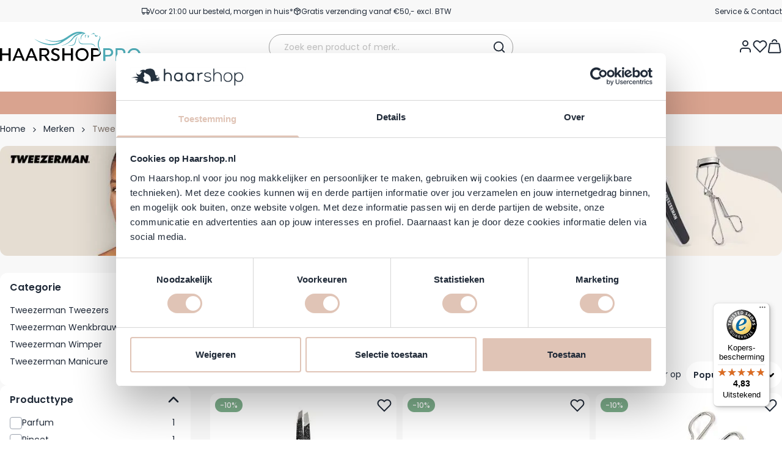

--- FILE ---
content_type: text/html; charset=UTF-8
request_url: https://www.haarshoppro.nl/merken/tweezerman
body_size: 108461
content:
<!doctype html>
<html lang="nl">
<head >
    <meta charset="utf-8"/>
<meta name="title" content="Tweezerman Pincet Voordelig Online Kopen?"/>
<meta name="description" content="Voor 22:00 besteld, morgen in huis ✓ Professionele haarverzorging en stylingsproducten ✓ GRATIS levering vanaf €35,- euro ✓ Deskundige klantenservice ✓"/>
<meta name="keywords" content="Voor 22:00 besteld, morgen in huis ✓ Professionele haarverzorging en stylingsproducten ✓ GRATIS levering vanaf €35,- euro ✓ Deskundige klantenservice ✓"/>
<meta name="robots" content="INDEX,FOLLOW"/>
<meta name="viewport" content="width=device-width, initial-scale=1"/>
<title>Tweezerman Pincet Voordelig Online Kopen?</title>
<link  rel="stylesheet preload" type="text/css" as="style"  media="all" href="https://www.haarshoppro.nl/static/version1769687547/frontend/BigBridge/theme-haarshoppro/nl_NL/css/styles.css" />
<script  type="text/javascript"  defer="true" src="https://www.haarshoppro.nl/static/version1769687547/frontend/BigBridge/theme-haarshoppro/nl_NL/Haarshop_Performance/js/instant-page.js"></script>
<link rel="preload" as="font" crossorigin="anonymous" href="https://www.haarshoppro.nl/static/version1769687547/frontend/BigBridge/theme-haarshoppro/nl_NL/fonts/poppins-latin-400-normal.woff2" />
<link rel="preload" as="font" crossorigin="anonymous" href="https://www.haarshoppro.nl/static/version1769687547/frontend/BigBridge/theme-haarshoppro/nl_NL/fonts/poppins-latin-600-normal.woff2" />
<link rel="preload" as="font" crossorigin="anonymous" href="https://www.haarshoppro.nl/static/version1769687547/frontend/BigBridge/theme-haarshoppro/nl_NL/fonts/pt-sans_regular.woff2" />
<link  rel="canonical" href="https://www.haarshoppro.nl/merken/tweezerman" />
<link  rel="icon" type="image/x-icon" href="https://www.haarshoppro.nl/media/favicon/stores/5/favicon-hsp.png" />
<link  rel="shortcut icon" type="image/x-icon" href="https://www.haarshoppro.nl/media/favicon/stores/5/favicon-hsp.png" />
<meta name="google-site-verification" content="3hIapF9ckyne53Ih9xwQLkIeKgRsU2NmKJqIATYTU2I">
<style>.cms-index-index .page-main .blog-wrapper > [data-element="main"] > p { display:contents; }</style>
            <meta property="og:title" content="Tweezerman&#x20;Pincet&#x20;Voordelig&#x20;Online&#x20;Kopen&#x3F;">
<meta property="og:type" content="website">
<meta property="og:url" content="https://www.haarshoppro.nl/merken/tweezerman">
<meta property="og:description" content="Voor&#x20;22&#x3A;00&#x20;besteld,&#x20;morgen&#x20;in&#x20;huis&#x20;&#x2713;&#x20;Professionele&#x20;haarverzorging&#x20;en&#x20;stylingsproducten&#x20;&#x2713;&#x20;GRATIS&#x20;levering&#x20;vanaf&#x20;&#x20AC;35,-&#x20;euro&#x20;&#x2713;&#x20;Deskundige&#x20;klantenservice&#x20;&#x2713;">
<link rel="icon" href="https://www.haarshoppro.nl/static/version1769687547/frontend/BigBridge/theme-haarshoppro/nl_NL/images/haarshop-favicon.svg" type="image/svg+xml">
<link rel="apple-touch-icon" href="https://www.haarshoppro.nl/static/version1769687547/frontend/BigBridge/theme-haarshoppro/nl_NL/images/haarshop-apple-touch-icon.png">
<script data-ommit="true" nonce="OG1vYWV4emN0bzM1bjE5cDM3dTB1anRxMGoya3NmZ2U=">var AEC = (function(){return {add: function(context, dataLayer){let element = context, qty = 1, variants = [], variant = [], variant_attribute_option = [], items = [];document.querySelectorAll('input[name=qty]:checked, [name=qty]').forEach(element => {qty = element.value;});qty = Math.abs(qty);if (isNaN(qty)){qty = 1;}if ('undefined' !== typeof jQuery){var form = jQuery(context).closest('form');if (form.length && typeof form.valid === 'function'){if (!form.valid()){return true;}}}if (!AEC.gtm()){if (element.dataset.click){AEC.Time.track(dataLayer, AEC.Const.TIMING_CATEGORY_ADD_TO_CART, element.dataset.name, element.dataset.category);(click => {new Function(click)();})(element.dataset.click);}return true;}if(element.dataset.configurable){document.querySelectorAll('[name^="super_attribute"]').forEach(attribute => {if (attribute.matches('select')){var name = attribute.getAttribute('name'), id = name.substring(name.indexOf('[') + 1, name.lastIndexOf(']'));if (attribute.selectedIndex){var option = attribute.options[attribute.selectedIndex];if (option){variants.push({id: id,option: option.label,text: option.text});}}}if (attribute.matches('input') && -1 != attribute.type.indexOf('radio')){if (attribute.parentNode.classList.contains('swatch-option-selected') || attribute.checked){Object.entries(AEC.SUPER).forEach(([key, super_attribute]) => {if (-1 != attribute.name.indexOf("super_attribute[" + super_attribute.id + "]")){let variant = {id: super_attribute.id,text:super_attribute.label,option: attribute.value};variants.push(variant);}});}}});/** * Colour Swatch support */if (!variants.length){Object.entries(AEC.SUPER).forEach(([key, attribute]) => {var swatch = document.querySelectorAll('div[attribute-code="' + attribute.code + '"], div[data-attribute-code="' + attribute.code + '"]');swatch.forEach(element => {let variant = {id: attribute.id,text:'',option: null};var select = element.querySelector('select');if (select){if (select.selectedIndex){var option = select.options[select.selectedIndex];if (option){variant.text = option.text;variant.option = option.value;}}}else {var span = element.querySelector('span.swatch-attribute-selected-option');if (span){variant.text = span.innerHTML;variant.option = span.parentNode.dataset.optionSelected;}}variants.push(variant);});});}if (!variants.length){AEC.EventDispatcher.trigger('ec.variants', variants);}var SUPER_SELECTED = [];for (var i = 0, l = variants.length; i < l; i++){for (var a = 0, b = AEC.SUPER.length; a < b; a++){if (AEC.SUPER[a].id == variants[i].id){var text = variants[i].text;if (AEC.useDefaultValues){AEC.SUPER[a].options.forEach(option => {if (parseInt(option.value_index) == parseInt(variants[i].option)){if (option.hasOwnProperty('admin_label')){text = option.admin_label;}else if (option.hasOwnProperty('store_label')){text = option.store_label;}}});}variant.push([AEC.SUPER[a].label,text].join(AEC.Const.VARIANT_DELIMITER_ATT));let tier_price = Number.parseFloat(element.dataset.price).toFixed(2);Object.entries(AEC.CONFIGURABLE_SIMPLES).forEach(([key, simple]) => {    if (simple.hasOwnProperty('configurations'))    {    Object.entries(simple.configurations).forEach(([key, configuration]) => {if (configuration.label === variants[i].option){let prices = [];Object.entries(simple.price_tier).forEach(([key, tier]) => {if (parseInt(qty) >= parseInt(tier.price_qty)){prices.push(Number.parseFloat(tier.price));}});if (prices.length){tier_price = prices.sort(function(a,b) { return a < b; }).pop();}}});    }});variant_attribute_option.push({attribute: variants[i].id,option: variants[i].option,price:tier_price});}}}if (!variant.length){if (element.dataset.click){AEC.Time.track(dataLayer, AEC.Const.TIMING_CATEGORY_ADD_TO_CART, element.dataset.name, element.dataset.category);(click => {new Function(click)();})(element.dataset.click);}return true;}}if (element.dataset.grouped){for (var u = 0, y = window.G.length; u < y; u++){let field = document.querySelector('[name="super_group[' + window.G[u].id + ']"]');if (field){(qty => {if (qty){let item = {'item_name': window.G[u].item_name,'item_id':     window.G[u].item_id,'price': window.G[u].price,'category': window.G[u].category,'item_brand':window.G[u].item_brand,'quantity': qty};Object.assign(item, item, AEC.GA4.transformCategories(element.dataset.category));items.push(item);}})(Math.abs(field.value));}}}else{let price = Number.parseFloat(element.dataset.price);if (element.dataset.hasOwnProperty('selection')){let selection = parseInt(element.dataset.selection);Object.entries(AEC.CONFIGURABLE_SIMPLES).forEach(([key, simple]) => {if (key == selection){if (simple.hasOwnProperty('price_tier')){Object.entries(simple.configurations).forEach(([key, configuration]) => {let prices = [];Object.entries(simple.price_tier).forEach(([key, tier]) => {if (parseInt(qty) >= parseInt(tier.price_qty)){prices.push(Number.parseFloat(tier.price));}});if (prices.length){price = prices.sort(function(a,b) { return a < b; }).pop();}});}}});}let item = {'item_name': element.dataset.name,'item_id':     1 === parseInt(element.dataset.useSimple) ? element.dataset.simpleId : element.dataset.id,'price': price,'item_brand':element.dataset.brand,'item_variant':variant.join(AEC.Const.VARIANT_DELIMITER),'variants':variants,'category':element.dataset.category,'quantity': qty,'currency':AEC.currencyCode,'google_business_vertical':element.dataset.googleBusinessVertical,'index': 0};if (1 === parseInt(element.dataset.useSimple)) {item['item_parent_id'] = element.dataset.id;}Object.assign(item, item, AEC.GA4.transformCategories(element.dataset.category));items.push(item);}let value_combined = 0;for (var i = 0, l = items.length; i < l; i++){value_combined += (Number.parseFloat(items[i].price) * Number.parseInt(items[i].quantity));(function(item){Object.entries(AEC.parseJSON(element.dataset.attributes)).forEach(([key, value]) => {item[key] = value;});let options = [];Object.entries(AEC.parseJSON(element.dataset.options)).forEach(([key, name]) => {let option = document.querySelector('[name="options[' + key + ']"]'), value = null;if (!option){option = document.querySelector('[name="options[' + key + '][]"]');}switch(true){case option instanceof HTMLInputElement: case option instanceof HTMLTextAreaElement: value = option.value;break;case option instanceof HTMLSelectElement: value = option.options[option.selectedIndex].text;break;}if (value){options.push({ name: name, value: value });}});if (options.length){item['options'] = options;}})(items[i]);}var data = {'event':'add_to_cart','eventLabel': element.dataset.name,'ecommerce': {'currency': AEC.currencyCode,'value':value_combined,'item_list_id': element.dataset.list,'item_list_name': element.dataset.list,'items': items,'options': variant_attribute_option},'currentStore': element.dataset.store};if (AEC.useDefaultValues){data['currentStore'] = AEC.storeName;}/** * Notify listeners */this.EventDispatcher.trigger('ec.add.data', data);/** * Track event */AEC.CookieConsent.queue(() => {AEC.Cookie.add(data).push(dataLayer);/** * Track time  */AEC.Time.track(dataLayer, AEC.Const.TIMING_CATEGORY_ADD_TO_CART, element.dataset.name, element.dataset.category);}).process();/** * Save backreference */if (AEC.localStorage){(function(items){for (var i = 0, l = items.length; i < l; i++){AEC.Storage.reference().set({id: items[i].item_id,category: items[i].category});}})(items);}if (AEC.facebook){if ("function" === typeof fbq){(function(product, items, fbq){var content_ids = [], price = 0;for (var i = 0, l = items.length; i < l; i++){content_ids.push(items[i].item_id);price += parseFloat(items[i].price);}(function(callback){if (AEC.Const.COOKIE_DIRECTIVE){AEC.CookieConsent.queue(callback).process();}else {callback.apply(window,[]);}})((function(product, content_ids, price){return function(){if ('undefined' === typeof variants){variants = [];}fbq('track', 'AddToCart', {content_name: product,content_ids: content_ids,content_type: !variants.length ? 'product' : 'product_group',value: price,currency: AEC.currencyCode}, { eventID: AEC.UUID.generate({ event: 'AddToCart'})});};})(product, content_ids, price));})(element.dataset.name, items, fbq);}}if (AEC.tiktok){if ('undefined' !== typeof ttq){(function(product, items, ttq){var contents = [], price = 0;for (var i = 0, l = items.length; i < l; i++){contents.push({content_id: items[i].item_id,content_name: items[i].item_name,quantity: items[i].quantity,brand:     items[i].item_brand,price: items[i].price});price += parseFloat(items[i].price);}(function(callback){if (AEC.Const.COOKIE_DIRECTIVE){AEC.CookieConsent.queue(callback).process();}else {callback.apply(window,[]);}})((function(product, content_ids, price){return function(){AEC.TikTok.event('AddToCart', {contents: contents,content_type:'product',value: price,currency: AEC.currencyCode,}, { event_id: AEC.UUID.generate({ event: 'AddToCart'})});};})(product, contents, price));})(element.dataset.name, items, ttq);}}if (element.dataset.click){(click => {new Function(click)();})(element.dataset.click);}return true;},addSwatch: function(context,dataLayer){var element = context;if (window.jQuery) {  jQuery(document).on('ajax:addToCart', function(){var attributes = [];Object.entries(AEC.parseJSON(element.dataset.swatch)).forEach(([key, value]) => {attributes.push(value);});var option = document.querySelector('.swatch-option.selected');if (!option){let form = jQuery(element).parents('form:first');if (form){let selected = [];Object.entries(attributes).forEach(([key, value]) => {let e = form.find('input[name="super_attribute[' + value.attribute_id + ']"]');if (e.length > 0){if (e.get(0).dataset.hasOwnProperty('label')){let a = e.get(0).dataset.label;let b = value.attribute_label;selected.push([b,a].join(AEC.Const.VARIANT_DELIMITER_ATT));}else if(e.get(0).dataset.hasOwnProperty('attrName')){let a = e.get(0).value;let b = value.attribute_label;selected.push([b,a].join(AEC.Const.VARIANT_DELIMITER_ATT));}}});variant = [selected].join(AEC.Const.VARIANT_DELIMITER);}}else {variant = [[attributes[0].attribute_label, option.getAttribute('aria-label')].join(AEC.Const.VARIANT_DELIMITER_ATT)].join(AEC.Const.VARIANT_DELIMITER);}let items = [];let item =  {'item_name': element.dataset.name,'item_id':     element.dataset.id,'price': element.dataset.price,'category': element.dataset.category,'item_brand':element.dataset.brand,'item_variant':variant,'item_list_name': element.dataset.list,'item_list_id': element.dataset.list,'quantity': 1,'index':element.dataset.position};Object.assign(item, item, AEC.GA4.transformCategories(element.dataset.category));/** * Track event */AEC.Cookie.add({'event': 'add_to_cart','currency':AEC.currencyCode,'eventLabel': element.dataset.name,'item_list_id': element.dataset.list,'item_list_name': element.dataset.list,'ecommerce': {'items': [item]},'currentStore': element.dataset.store}).push(dataLayer);/** * Track time  */AEC.Time.track(dataLayer, AEC.Const.TIMING_CATEGORY_ADD_TO_CART, element.dataset.name, element.dataset.category);});}return true;},click: function(context,dataLayer){var element = context;if (!AEC.gtm()){AEC.Time.track(dataLayer, AEC.Const.TIMING_CATEGORY_PRODUCT_CLICK, element.dataset.name, element.dataset.category);return true;}var item = {'item_name': element.dataset.name,'item_id': element.dataset.id,'price': element.dataset.price,'item_brand':element.dataset.brand,'quantity': element.dataset.quantity,'index':element.dataset.position,'category':element.dataset.category,'currency':AEC.currencyCode};Object.entries(AEC.parseJSON(element.dataset.attributes)).forEach(([key, value]) => {item[key] = value;});Object.assign(item, item, AEC.GA4.augmentCategories(item));var data = {'event': 'select_item','eventLabel': element.dataset.name,'item_list_id': element.dataset.list, 'item_list_name': element.dataset.list,'ecommerce': {'items': [item]},         'currentStore': element.dataset.store};/** * Push data */AEC.CookieConsent.queue(() => {AEC.Cookie.click(data).push(dataLayer);}).process();/** * Track time  */AEC.Time.track(dataLayer, AEC.Const.TIMING_CATEGORY_PRODUCT_CLICK, element.dataset.name, element.dataset.category);if (element.dataset.click){(click => {new Function(click)();})(element.dataset.click);}return true;},remove: function(context, dataLayer){var element = context;if (!AEC.gtm()){AEC.Time.track(dataLayer, AEC.Const.TIMING_CATEGORY_REMOVE_FROM_CART, element.dataset.name, element.dataset.category);}var item = {'item_name': element.dataset.name,'item_id': element.dataset.id,'price': parseFloat(element.dataset.price),'category': element.dataset.category,'item_brand':element.dataset.brand,'quantity': element.dataset.quantity,'currency': AEC.currencyCode};Object.entries(AEC.parseJSON(element.dataset.attributes)).forEach(([key, value]) => {item[key] = value;});Object.assign(item, item, AEC.GA4.augmentCategories(item));var data = {'event': 'remove_from_cart','eventLabel': element.dataset.name,'ecommerce': {'item_list_id':  element.dataset.list,'item_list_name':  element.dataset.list,'items': [item]}};AEC.EventDispatcher.trigger('ec.remove.data', data);let executor = params =>{let form = document.createElement("form");form.setAttribute('method', 'post');form.setAttribute('action', params.action);let formKey = jQuery.cookie('form_key');if (formKey){params.data['form_key'] = formKey;}Object.entries(params.data).forEach(([name, value]) => {let input = document.createElement('input');input.setAttribute('type', 'text');input.setAttribute('name',  name);input.setAttribute('value', value);form.append(input);});document.querySelector("body").appendChild(form);form.submit();};if (AEC.Message.confirm){require(['Magento_Ui/js/modal/confirm'], function(confirmation) {    confirmation(    {        title: AEC.Message.confirmRemoveTitle,        content: AEC.Message.confirmRemove,        actions:         {            confirm: function()            {            /** * Track event */AEC.Cookie.remove(data).push(dataLayer);/** * Track time  */AEC.Time.track(dataLayer, AEC.Const.TIMING_CATEGORY_REMOVE_FROM_CART, element.dataset.name);/** * Execute standard data-post */executor(AEC.parseJSON(element.dataset.postAction));            },            cancel: function()            {            return false;            },            always: function()            {            return false;            }        }    });});}else {/** * Track event */AEC.Cookie.remove(data).push(dataLayer);/** * Track time  */AEC.Time.track(dataLayer, AEC.Const.TIMING_CATEGORY_REMOVE_FROM_CART, element.dataset.name);executor(AEC.parseJSON(element.dataset.postAction));}return false;},wishlist: function(context, dataLayer){var element = context;if (!AEC.gtm()){/** * Track time  */AEC.Time.track(dataLayer, AEC.Const.TIMING_CATEGORY_PRODUCT_WISHLIST, element.dataset.name,'Wishlist');return true;}let attributes = JSON.parse(element.dataset.eventAttributes);/** * Track event */AEC.Cookie.wishlist({event: element.dataset.event,eventLabel: element.dataset.eventLabel,ecommerce: {items: attributes.items}}).push(dataLayer);return true;},wishlistRemove: function(context, dataLayer){var element = context;if (!AEC.gtm()){/** * Track time  */AEC.Time.track(dataLayer, AEC.Const.TIMING_CATEGORY_PRODUCT_WISHLIST, element.dataset.name,'Wishlist');return true;}let attributes = JSON.parse(element.dataset.eventAttributes);/** * Track event */AEC.Cookie.wishlistRemove({event: element.dataset.event,eventLabel: element.dataset.eventLabel,ecommerce: {items: attributes.items}}).push(dataLayer);return true;},compare: function(context, dataLayer){var element = context;if (!AEC.gtm()){/** * Track time  */AEC.Time.track(dataLayer, AEC.Const.TIMING_CATEGORY_PRODUCT_COMPARE, element.dataset.name,'Compare');return true;}let attributes = JSON.parse(element.dataset.eventAttributes);AEC.Cookie.compare({event: element.dataset.event,eventLabel: element.dataset.eventLabel,ecommerce: {items: attributes.items}}).push(dataLayer);return true;},Bind: (function(){return {apply: function(parameters){/** * Merge persistent storage */AEC.Persist.merge();/** * Push private data */AEC.Cookie.pushPrivate();document.addEventListener('DOMContentLoaded',() => {document.body.addEventListener('catalogCategoryAddToCartRedirect', () => {dataLayer.push({event: AEC.Const.CATALOG_CATEGORY_ADD_TO_CART_REDIRECT_EVENT});});});if (parameters){if (parameters.performance){if (window.performance){window.onload = function(){setTimeout(function(){    var time = performance.timing.loadEventEnd - performance.timing.responseEnd;        var timePayload =     {    'event':'performance',    'performance':    {    'timingCategory':'Load times',    'timingVar':'load',    'timingValue': (time % 60000)    }    };        switch(window.google_tag_params.ecomm_pagetype)    {    case 'home':        timePayload.performance.timingLabel = 'Home';        AEC.CookieConsent.queue(() =>             {            dataLayer.push(timePayload);            }).process();        break;    case 'product':        timePayload.performance.timingLabel = 'Product';        AEC.CookieConsent.queue(() =>             {            dataLayer.push(timePayload);            }).process();        break;        case 'category':        timePayload.performance.timingLabel = 'Category';        AEC.CookieConsent.queue(() =>             {            dataLayer.push(timePayload);            }).process();        break;    }    }, 0);};}}}return this;}};})(),Time: (function(){var T = {event: 'trackTime',timingCategory:'',timingVar:'',timingValue:-1,timingLabel:''};var time = new Date().getTime();return {track: function(dataLayer, category, variable, label){T.timingValue = (new Date().getTime()) - time;if (category){T.timingCategory = category;}if (variable){T.timingVar = variable;}if (label){T.timingLabel = label;}dataLayer.push(T);},trackContinue: function(dataLayer, category, variable, label){this.track(dataLayer, category, variable, label);time = new Date().getTime();}};})(),Persist:(function(){var DATA_KEY = 'persist'; var proto = 'undefined' != typeof Storage ? {push: function(key, entity){/** * Get data */var data = this.data();/** * Push data */data[key] = entity;/** * Save to local storage */localStorage.setItem(DATA_KEY, JSON.stringify(data));return this;},data: function(){var data = localStorage.getItem(DATA_KEY);if (null !== data){return JSON.parse(data);}return {};},merge: function(){var data = this.data();var push = {persist: {}};for (var i in data){push.persist[i] = data[i];}dataLayer.push(push);return this;},clear: function(){/** * Reset private local storage */localStorage.setItem(DATA_KEY,JSON.stringify({}));return this;}} : {push: function(){}, merge: function(){},clear: function(){}};/** * Constants */proto.CONST_KEY_PROMOTION = 'persist_promotion';return proto;})(),Checkout: (function(){return {init: false,data: {},tracked: {},getData: function(){return this.data;},getPayload: function(){if (this.data && this.data.hasOwnProperty('payload')){return this.data.payload;}return {error: 'Missing checkout payload data'};},step: function(previous, current, currentCode){if (!this.init){return this.fail('Step tracking requires a checkout page.');}if (this.data && this.data.hasOwnProperty('ecommerce')){this.data.ecommerce['step'] = ++current;/** * Notify listeners */AEC.EventDispatcher.trigger('ec.checkout.step.data', this.data);/** * Track checkout step */AEC.Cookie.checkout(this.data).push(dataLayer);}return this;},stepOption: function(step, option){if (!option){return this;}if (!this.init){return this.fail('Step option tracking requires a checkout page.');}if (!option.toString().length){return this;}var data = {    'event': 'checkoutOption',    'ecommerce':     {    'checkout_option':     {    'actionField':     {    'step': step,    'option': option    }    }    }        };/** * Notify listeners */AEC.EventDispatcher.trigger('ec.checkout.step.option.data', data);/** * Track checkout option */AEC.CookieConsent.queue(() => {AEC.Cookie.checkoutOption(data).push(dataLayer);}).process();return this;},fail: function(message){console.log(message);return this;}};})(),Cookie: (function(){return {data: null,privateData: null,reset: function(){if (AEC.reset){dataLayer.push({ ecommerce: null });}return dataLayer;},push: function(dataLayer, consent){consent = typeof consent !== 'undefined' ? consent : true;if (this.data){this.reset().push(this.data);/** * Reset data to prevent further push */this.data = null;}return this;},pushPrivate: function(){var data = this.getPrivateData();if (data){dataLayer.push({privateData: data});}return this;},augment: function(products){/** * Parse data & apply local reference */var reference = AEC.Storage.reference().get();if (reference){for (var i = 0, l = products.length; i < l; i++){for (var a = 0, b = reference.length; a < b; a++){if (products[i].item_id.toString().toLowerCase() === reference[a].id.toString().toLowerCase()){products[i].category = reference[a].category;}}}}products.forEach(product => {if (product.hasOwnProperty('category')){let categories = product.category.split(/\//);if (categories.length){let index = 2;categories.forEach(category => {product['item_category' + index] = category;});}}});return products;},click: function(data){AEC.EventDispatcher.trigger('ec.cookie.click.data', data);this.data = data;return this;},add: function(data){AEC.EventDispatcher.trigger('ec.cookie.add.data', data);this.data = data;return this;},remove: function(data){AEC.EventDispatcher.trigger('ec.cookie.remove.item.data', data);this.data = data;if (AEC.localStorage){this.data.ecommerce.items = this.augment(this.data.ecommerce.items);}return this;},compare: function(data){AEC.EventDispatcher.trigger('ec.cookie.compare.data', data);this.data = data;return this;},wishlist: function(data){AEC.EventDispatcher.trigger('ec.cookie.wishlist.data', data);this.data = data;return this;},wishlistRemove: function(data){AEC.EventDispatcher.trigger('ec.cookie.wishlist.remove.data', data);this.data = data;return this;},update: function(data){AEC.EventDispatcher.trigger('ec.cookie.update.item.data', data);this.data = data;return this;},visitor: function(data){AEC.EventDispatcher.trigger('ec.cookie.visitor.data', data);this.data = (function(data, privateData){if (privateData){if (privateData.hasOwnProperty('visitor')){data.visitorId    = privateData.visitor.visitorId;data.visitorLoginState = privateData.visitor.visitorLoginState;}}return data;})(data, AEC.Cookie.getPrivateData());return this;},detail: function(data){AEC.EventDispatcher.trigger('ec.cookie.detail.data', data);this.data = data;return this;},purchase: function(data){AEC.EventDispatcher.trigger('ec.cookie.purchase.data', data);this.data = data;if (AEC.localStorage){this.data.ecommerce.purchase.items = this.augment(this.data.ecommerce.purchase.items);}return this;},impressions: function(data){AEC.EventDispatcher.trigger('ec.cookie.impression.data', data);this.data = data;return this;},checkout: function(data){AEC.EventDispatcher.trigger('ec.cookie.checkout.step.data', data);this.data = data;if (AEC.localStorage){this.data.ecommerce.items = this.augment(this.data.ecommerce.items);}return this;},checkoutOption: function(data){AEC.EventDispatcher.trigger('ec.cookie.checkout.step.option.data', data);this.data = data;return this;},promotion: function(data){AEC.EventDispatcher.trigger('ec.cookie.promotion.data', data);this.data = data;return this;},promotionClick: function(data, element){AEC.EventDispatcher.trigger('ec.cookie.promotion.click', data,    {element: element   });this.data = data;return this;},remarketing: function(data){AEC.EventDispatcher.trigger('ec.cookie.remarketing.data', data);this.data = data;return this;},getPrivateData: function(){if (!this.privateData){var cookie = this.get('privateData');if (cookie){this.privateData = this.parse(cookie);}}return this.privateData;},set: function(name, value, days){if (!days){days = 30;} let date = new Date();                        date.setTime(date.getTime() + (days * 24 * 60 * 60 * 1000));                    document.cookie = name + "=" + value + "; expires=" + date.toGMTString() + "; path=/";                return this;},get: function(name){var start = document.cookie.indexOf(name + "="), len = start + name.length + 1;if ((!start) && (name != document.cookie.substring(0, name.length))) {    return null;}if (start == -1) {return null;}var end = document.cookie.indexOf(String.fromCharCode(59), len);if (end == -1) {end = document.cookie.length;}return decodeURIComponent(document.cookie.substring(len, end));},unset: function(name) {                   document.cookie = name + "=" + "; path=/; expires=" + (new Date(0)).toUTCString();                                return this;            },parse: function(json){var json = decodeURIComponent(json.replace(/\+/g, ' '));                return JSON.parse(json);}};})(),CookieConsent: (function(){return {scripts: [],chain: {},endpoints:{},cookies: {},consent: [],nonce: {},widget: {display: false,color: 'rgba(0,0,0,1)',colorEnd: 'rgba(0,0,0,1)'},queue: function(callback, event){event = typeof event !== 'undefined' ? event : AEC.Const.COOKIE_DIRECTIVE_CONSENT_GRANTED_EVENT;if (!this.chain.hasOwnProperty(event)){this.chain[event] = [];}switch(AEC.Const.COOKIE_DIRECTIVE_ENGINE){case 4:callback = (callback => {return function(){/** * Chnage to dispatch event only when Onetrust is loaded */if (false){if ('undefined' !== typeof OneTrust){OneTrust.OnConsentChanged(() => {callback.apply(this);});if (window.OnetrustActiveGroups){let groups = window.OptanonActiveGroups.split(',').filter(String);if (groups.includes('C0001','C0002','C0003','C0004','C0005')){callback.apply(this);}}}}else {callback.apply(this);}}})(callback);break;}this.chain[event].push(callback);return this;},dispatch: function(consent){/** * Essential cookies */AEC.Const.COOKIE_DIRECTIVE_CONSENT_GRANTED = true;/** * Push consent to dataLayer */dataLayer.push(consent);return this.process(consent.event);},process: function(event){event = typeof event !== 'undefined' ? event : AEC.Const.COOKIE_DIRECTIVE_CONSENT_GRANTED_EVENT;if (this.getConsent(event)){this.dequeue(event);}else if (AEC.Const.COOKIE_DIRECTIVE_OVERRIDE_DECLINE){this.dequeue(event);}else {if (4 === AEC.Const.COOKIE_DIRECTIVE_ENGINE){/** * Chnage to dispatch event only when Onetrust is loaded */if (false){(event => {window.addEventListener('onetrust_loaded', e => {if (this.getConsent(event)){this.dequeue(event);}});})(event);}else {this.dequeue(event);}}}return this;},dequeue: function(event){if (this.chain.hasOwnProperty(event)){try {let response;this.chain[event].forEach(fn => {response = fn.apply(this,[]);});}catch (e){console.debug(e);}this.chain[event] = [];}return this;},getConsent: function(event){switch(AEC.Const.COOKIE_DIRECTIVE_ENGINE){case 0:if (!AEC.Const.COOKIE_DIRECTIVE){return true;}break;case 1: if (1 == AEC.Cookie.get(event)){return true;}if (this.consent.includes(event)){return true;}break;case 4:if (window.OnetrustActiveGroups){let groups = window.OptanonActiveGroups.split(',').filter(String);if (groups.includes('C0001','C0002','C0003','C0004','C0005')){return true;}}break;default: return true;}return false;},acceptGoogleConsent: function(segments){if ('function' === typeof gtag){const consentMode = true === AEC.Const.COOKIE_DIRECTIVE_SEGMENT_MODE ? {ad_storage: -1 !== segments.indexOf('cookieConsentMarketingGranted')? 'granted' : 'denied',security_storage:-1 !== segments.indexOf('cookieConsentGranted')? 'granted' : 'denied',functionality_storage:-1 !== segments.indexOf('cookieConsentGranted')   ? 'granted' : 'denied',personalization_storage:-1 !== segments.indexOf('cookieConsentPreferencesGranted') ? 'granted' : 'denied',analytics_storage:-1 !== segments.indexOf('cookieConsentAnalyticsGranted')? 'granted' : 'denied',ad_user_data:    -1 !== segments.indexOf('cookieConsentUserdata')? 'granted' : 'denied',ad_personalization:    -1 !== segments.indexOf('cookieConsentPersonalization')? 'granted' : 'denied'} : {ad_storage: 'granted',security_storage:'granted',functionality_storage:'granted',personalization_storage:'granted',analytics_storage:'granted',ad_user_data:'granted',ad_personalization:'granted'};/** * Update consent */gtag('consent','update',consentMode);/** * Update localStorage */        localStorage.setItem('consentMode', JSON.stringify(consentMode));                /**         * Dispatch custom event         */        window.dispatchEvent(new CustomEvent("consent_accept", { detail: { consentMode: consentMode, segments: segments } }));}return this;},acceptConsent: function(event){return this.dispatch({ event:event });},declineConsent: function(event){return this.dispatch({ event:event });},declineGoogleConsent: function(){if ('function' === typeof gtag){const consentMode = {ad_storage: 'denied',security_storage:'denied',functionality_storage:'denied',personalization_storage:'denied',analytics_storage:'denied',ad_user_data:'denied',ad_personalization:'denied'};/** * Update consent */gtag('consent','update',consentMode);/** * Update localStorage */        localStorage.setItem('consentMode', JSON.stringify(consentMode));        /**         * Dispatch custom event         */        window.dispatchEvent(new CustomEvent("consent_decline",{ detail: { consentMode: consentMode } }));}return this;},setEndpoints: function(endpoints){this.endpoints = endpoints;return this;},getConsentDialog: function(dataLayer){var endpoints = this.endpoints;if (1 == AEC.Cookie.get(AEC.Const.COOKIE_DIRECTIVE_CONSENT_DECLINE_EVENT)){AEC.CookieConsent.declineGoogleConsent([AEC.Const.COOKIE_DIRECTIVE_CONSENT_DECLINE_EVEN]).getWidget();return true;}if (1 != AEC.Cookie.get(AEC.Const.COOKIE_DIRECTIVE_CONSENT_GRANTED_EVENT)){this.renderConsentDialog(dataLayer);}else {if (AEC.Const.COOKIE_DIRECTIVE_SEGMENT_MODE){(segments => {let grant = [];for (var i = 0, l = segments.length; i < l;i++){if (1 == AEC.Cookie.get(segments[i])){grant.push(segments[i]);}}AEC.CookieConsent.acceptGoogleConsent(grant).getWidget();grant.forEach(segment => {AEC.CookieConsent.acceptConsent(segment);});})(AEC.Const.COOKIE_DIRECTIVE_SEGMENT_MODE_EVENTS);}else {AEC.CookieConsent.acceptConsent(AEC.Const.COOKIE_DIRECTIVE_CONSENT_GRANTED_EVENT).getWidget();window.dispatchEvent(new CustomEvent("consent_accept", { detail: { consentMode: null, segments: [AEC.Const.COOKIE_DIRECTIVE_CONSENT_GRANTED_EVENT] } }));}}},closeConsentDialog: function(directive){directive.remove();this.getWidget();return this;},renderConsentDialog: function(dataLayer){let template = document.querySelector('template[data-consent]');(endpoints => {var directive = (body => {body.insertAdjacentHTML('beforeend', template.innerHTML);return body.lastElementChild;})(document.body);let uuid = AEC.Cookie.get('cookieUuid');if (uuid){directive.querySelector('[data-consent-uuid').innerHTML = uuid;}let check_default = Number(directive.dataset.check);directive.querySelectorAll('input[type=checkbox][data-consent]').forEach(checkbox => {checkbox.checked = AEC.CookieConsent.getConsent(checkbox.dataset.consent) ? true : (!uuid && check_default ? true : false);});directive.querySelector('[data-consent-uuid-wrapper]').style.display = uuid ? 'block' : 'none';(directive => {let listener = event => {if (event.key === 'Escape')         {        AEC.CookieConsent.closeConsentDialog(directive).acquireProxyCookies();        }};document.addEventListener('keydown', event => {listener(event);document.removeEventListener('keydown', listener);});})(directive);directive.querySelectorAll('a.customize').forEach(element => {let customize = directive.querySelector('.ec-gtm-cookie-directive-customize');element.addEventListener('click', event => {if ('block' === customize.style.display){directive.querySelector('a.action.accept').style.display = 'none';customize.style.display = 'none';}else {directive.querySelector('a.action.accept').style.display = 'block';customize.style.display = 'block';}event.target.innerHTML = 'block' === customize.style.display ? event.target.dataset.hide : event.target.dataset.show;});});directive.querySelectorAll('a.ec-gtm-cookie-directive-note-toggle').forEach(element => {element.addEventListener('click', event => {if ('block' === event.target.nextElementSibling.style.display){event.target.nextElementSibling.style.display = 'none';}else {directive.querySelectorAll('.ec-gtm-cookie-directive-note').forEach(note => {note.previousElementSibling.innerHTML = note.previousElementSibling.dataset.show;note.style.display = 'none';});event.target.nextElementSibling.style.display = 'block';}event.target.innerHTML = 'block' === event.target.nextElementSibling.style.display ? event.target.dataset.hide : event.target.dataset.show;});});directive.querySelectorAll('a.accept').forEach(element => {element.addEventListener('click', event => {event.target.text = event.target.dataset.confirm;var grant = [...directive.querySelectorAll('[name="cookie[]"]:checked')].map(element => { return element.value });grant.unshift('cookieConsentGranted');AEC.CookieConsent.acceptGoogleConsent(grant);AEC.Request.post(endpoints.cookie, { cookie: grant }, response => {Object.keys(response).forEach(event => {AEC.CookieConsent.acceptConsent(event);});AEC.CookieConsent.closeConsentDialog(directive).acquireProxyCookies();});});});directive.querySelectorAll('a.accept-all').forEach(element => {element.addEventListener('click', event => {event.target.text = event.target.dataset.confirm;[...directive.querySelectorAll('[name="cookie[]"]')].forEach(element => {element.checked = true;});var grant = [...directive.querySelectorAll('[name="cookie[]"]:checked')].map(element => { return element.value });grant.unshift('cookieConsentGranted');AEC.CookieConsent.acceptGoogleConsent(grant);AEC.Request.post(endpoints.cookie, { cookie: grant }, response => {Object.keys(response).forEach(event => {AEC.CookieConsent.acceptConsent(event);});AEC.CookieConsent.closeConsentDialog(directive).acquireProxyCookies();});});});directive.querySelectorAll('a.decline').forEach(element => {element.addEventListener('click', event => {[...directive.querySelectorAll('[name="cookie[]"]')].forEach(element => {element.checked = false;});AEC.CookieConsent.declineGoogleConsent();AEC.Request.post(endpoints.cookie, { decline: true }, response => {Object.keys(response).forEach(event => {AEC.CookieConsent.declineConsent(event);});AEC.CookieConsent.closeConsentDialog(directive).acquireProxyCookies();});});});directive.querySelectorAll('a.close').forEach(element => {element.style.display = AEC.Const.COOKIE_DIRECTIVE_CONSENT_GRANTED ? 'block' : 'none';element.addEventListener('click', event => {AEC.CookieConsent.closeConsentDialog(directive).acquireProxyCookies();});});})(this.endpoints);return this;},acquireProxyCookies: function(){const acquire = localStorage.getItem("acquire");if (!acquire){(context => {setTimeout(() => {let cookies = Object.fromEntries(document.cookie.split('; ').map(c => c.split('=')));Object.entries(cookies).forEach(([name, value]) => {if (!context.cookies.hasOwnProperty(name)){context.cookies[name] = true;}});AEC.Request.post(context.endpoints.cookieConsent, { cookies: context.cookies }, response => {return true;});},1000);})(this);localStorage.setItem("acquire", true);}return this;},setProxy: function(){(context =>{new MutationObserver((mutations) => {mutations.forEach((mutation) => {[...mutation.addedNodes].forEach(node => {if (node.nodeType !== 1) {return;}if (node.matches('script') && node.dataset && node.dataset.hasOwnProperty('consent')) {context.scripts.push({script:  node,parent:  node.parentNode ? node.parentNode : document.head,segment: node.dataset.consent});[...node.attributes].forEach((attr) => {if (attr.name.startsWith('defer')) {node.removeAttribute(attr.name);}});node.remove();}});});}).observe(document.documentElement, { childList: true, subtree: true });})(this);    return this;},setReflect: function(fn, strategy){Reflect.setPrototypeOf(document, new Proxy(Reflect.getPrototypeOf(document), {set(target, key, value, thisArg) {if (key === 'cookie') {let cookie = value.split('=')[0];window.dispatchEvent(new CustomEvent("captured_cookie",{ detail: { cookie: { name: cookie, value: value } }}));}return Reflect.set(...arguments)}}));if (1 == strategy){const originalSetAttribute = HTMLScriptElement.prototype.setAttribute;Object.defineProperties(HTMLScriptElement.prototype,{src: {set: function(value) {if (!AEC.CookieConsent.getConsent(AEC.Const.COOKIE_DIRECTIVE_CONSENT_GRANTED_EVENT) && !this.dataset.hasOwnProperty('materialize') && -1 === value.indexOf(BASE_URL)){this.setAttribute('type',   'text/template');this.setAttribute('data-consent', AEC.Const.COOKIE_DIRECTIVE_CONSENT_GRANTED_EVENT);}this.setAttribute('src', value);},get: function() {return this.getAttribute('src');}},setAttribute: {value: function(name, value) {if (name === 'src') {if (!AEC.CookieConsent.getConsent(AEC.Const.COOKIE_DIRECTIVE_CONSENT_GRANTED_EVENT) && !this.dataset.hasOwnProperty('materialize') && -1 === value.indexOf(BASE_URL)){this.setAttribute('type',   'text/template');this.setAttribute('data-consent', AEC.Const.COOKIE_DIRECTIVE_CONSENT_GRANTED_EVENT);}}return originalSetAttribute.call(this, name, value);},writable: true,configurable: true}});}window.addEventListener('captured_cookie', event => {this.cookies[event.detail.cookie.name] = event.detail.cookie.value;});fn.apply(this,[this]);},setAsses: function(asses){asses = asses || [];if (asses.length){setTimeout(() => {let cookies = Object.fromEntries(document.cookie.split('; ').map(c => c.split('=')));let result = [];Object.entries(cookies).forEach(([name, value]) => {if(!asses.includes(name)){result.push(name);}});let debug = document.createElement('div');Object.assign(debug.style, {position: 'fixed',width: '85%',maxWidth: '600px',bottom: '30px',left: '20px',padding: '20px',borderRadius: '2px',color: 'rgba(0,0,0,1)',background: 'rgba(255, 198, 75, 0.95)',dropShadow: '0px 0px 2px',zIndex: 9999});if (result.length){result.unshift('');result.unshift('We have identified the following cookies that might be set prior to consent.');}else {result.push('No NON-ESSENTIAL cookies found.');}result.push('');result.push('<small>Once done, remember to disable Test mode in Stores -> Configuration -> Anowave -> Cookie Consent Mode V2 -> Test Mode OR delete <strong>asses</strong> cookie manually.</small>');debug.innerHTML = result.join('<br />');document.body.appendChild(debug);},1000);}return this;},pickup: function(event){document.querySelectorAll('script[data-consent]').forEach(script => {let segment = script.dataset.consent;if (-1 != event.detail.segments.indexOf(segment)){delete script.dataset.consent;this.materialize(script, this.nonce, event.detail.segments);}});this.scripts.forEach(script => {if (-1 != event.detail.segments.indexOf(script.segment)){this.materialize(script.script, this.nonce, event.detail.segments);}});return this;},materialize: function(script, nonce, segments){let tag = document.createElement('script');tag.type = "text/javascript";tag.innerHTML = script.innerHTML;tag.dataset.materialize = true;if (script.getAttribute('src')){tag.src = script.src;}tag.setAttribute('nonce', nonce);if (script.parentNode){script.parentNode.appendChild(tag);script.parentNode.removeChild(script);}else {document.body.appendChild(tag);}},setNonce: function(nonce){this.nonce = nonce;return this;},setWidget: function(config){config = config || {};this.setAsses(config.asses).setProxy().setNonce(config.nonce).setEndpoints(config.endpoints);    (context =>     {    let block = {};        window.addEventListener('consent_accept', event =>     {context.consent = event.detail.segments;    context.pickup(event);new MutationObserver((mutations) => {mutations.forEach((mutation) => {[...mutation.addedNodes].forEach(node => {if (node.nodeType !== 1) {return;}if (node.matches('script') && -1 != node.type.indexOf('text/template')) {                        let segment = node.dataset.consent;if (-1 != event.detail.segments.indexOf(segment)){delete node.dataset.consent;context.materialize(node, this.nonce. event.detail.segments);}}});});}).observe(document.documentElement, { childList: true, subtree: true });    });    })(this);    this.widget = {...this.widget, ...config.options };return this;},getWidget: function(){if (this.widget.display){let svg = (node => {return (text => {let styles = {position: 'fixed', bottom: '10px', left: '10px','z-index': '9999', cursor: 'pointer' };let style = Object.entries(styles).map(([key, value]) => {return [key,value].join(':');});let svg = node('svg', { id: 'consentWidget', width:52, height: 50, style: style.join(';') });let gradient = node('linearGradient', { id: 'gradient', gradientTransform: 'rotate(90)'});let filter = node('filter', { id: 'shadow' });[node('feDropShadow', { dx: '0',   dy: '0',  stdDeviation: '0.7','flood-opacity': 0.5 }),].forEach(element => {filter.appendChild(element);});            let count = parseInt(text);[node('stop', { offset: '0%',   'stop-color': this.widget.color }),node('stop', { offset: '100%', 'stop-color': this.widget.colorEnd })].forEach(element => {gradient.appendChild(element);});if (0){svg.appendChild(filter);}svg.appendChild(gradient);let transform = 'scale(1.5 1.5) translate(0 10)';[node('path', { id: 'a', d: 'M22.6004 0H7.40039C3.50039 0 0.400391 3.1 0.400391 7C0.400391 10.9 3.50039 14 7.40039 14H22.6004C26.5004 14 29.6004 10.9 29.6004 7C29.6004 3.1 26.4004 0 22.6004 0ZM1.60039 7C1.60039 3.8 4.20039 1.2 7.40039 1.2H17.3004L14.2004 12.8H7.40039C4.20039 12.8 1.60039 10.2 1.60039 7Z', filter: 'url(#shadow)', fill: 'url(#gradient)', transform: transform }),node('path', { id: 'b', d: 'M24.6012 4.0001C24.8012 4.2001 24.8012 4.6001 24.6012 4.8001L22.5012 7.0001L24.7012 9.2001C24.9012 9.4001 24.9012 9.8001 24.7012 10.0001C24.5012 10.2001 24.1012 10.2001 23.9012 10.0001L21.7012 7.8001L19.5012 10.0001C19.3012 10.2001 18.9012 10.2001 18.7012 10.0001C18.5012 9.8001 18.5012 9.4001 18.7012 9.2001L20.8012 7.0001L18.6012 4.8001C18.4012 4.6001 18.4012 4.2001 18.6012 4.0001C18.8012 3.8001 19.2012 3.8001 19.4012 4.0001L21.6012 6.2001L23.8012 4.0001C24.0012 3.8001 24.4012 3.8001 24.6012 4.0001Z',  fill: 'rgba(255,255,255,1)', transform: transform }),node('path', { id: 'c', d: 'M12.7 4.1002C12.9 4.3002 13 4.7002 12.8 4.9002L8.6 9.8002C8.5 9.9002 8.4 10.0002 8.3 10.0002C8.1 10.1002 7.8 10.1002 7.6 9.9002L5.4 7.7002C5.2 7.5002 5.2 7.1002 5.4 6.9002C5.6 6.7002 6 6.7002 6.2 6.9002L8 8.6002L11.8 4.1002C12 3.9002 12.4 3.9002 12.7 4.1002Z', fill: 'url(#gradient)', transform: transform })].forEach(element => {svg.appendChild(element);});let loader = node('circle', { id: 'd', cx: 13, cy:25.5, r: 6, fill:'transparent', stroke:'url(#gradient)', 'stroke-width':2, 'stroke-dasharray':'60 40', 'stroke-dashoffset': 40, filter: 'url(#shadow)', style: 'display:none'  });[node('animateTransform', { attributeName: "transform",        attributeType:"XML",        type:"rotate",        dur:"1s",        from:"0 13 25.5",        to:"360 13 25.5",        repeatCount:"indefinite" })].forEach(element => {loader.appendChild(element);});svg.appendChild(loader);return svg;});})((n, v) => {  n = document.createElementNS("http://www.w3.org/2000/svg", n);    for (var p in v)   {  n.setAttributeNS(null, p, v[p]);  }    return n;});let widget = svg();/** * Remove widget */this.deleteWidget();/** * Add widget */document.body.appendChild(widget);/** * Render widget */document.body.querySelectorAll('[id=consentWidget]').forEach(element => {element.addEventListener('click', event => {AEC.CookieConsent.renderConsentDialog(dataLayer);});});return widget;}return null;},deleteWidget: function(){document.body.querySelectorAll('[id=consentWidget]').forEach(element => {element.parentNode.removeChild(element);});return this;},loader: (function(){return {show: function(){document.querySelectorAll('[id=c]').forEach(e => { e.style.display = 'none' });document.querySelectorAll('[id=d]').forEach(e => { e.style.display = 'block' });},hide: function(){document.querySelectorAll('[id=c]').forEach(e => { e.style.display = 'block' });document.querySelectorAll('[id=d]').forEach(e => { e.style.display = 'none' });}}})()}})(),Storage: (function(api){return {set: function(property, value){if ('undefined' !== typeof(Storage)){localStorage.setItem(property, JSON.stringify(value));}return this;},get: function(property){if ('undefined' !== typeof(Storage)){return JSON.parse(localStorage.getItem(property));}return null;},reference: function(){return (function(storage){return {set: function(reference){var current = storage.get('category.add') || [];var exists = (function(current, reference){for (var i = 0, l = current.length; i < l; i++){if (current[i].id.toString().toLowerCase() === reference.id.toString().toLowerCase()){/** * Update category */current[i].category = reference.category;return true;}}return false;})(current, reference);if (!exists){current.push(reference);}storage.set('category.add', current);return this;},get: function(){return storage.get('category.add');}}})(this);}}})(),gtm: function(){if ("undefined" === typeof google_tag_manager){/** * Log error to console */console.log('Unable to detect Google Tag Manager. Please verify if GTM install snippet is available.');return false;}return true;},parseJSON: function(content){if ('object' === typeof content){return content;}if ('string' === typeof content){try {return JSON.parse(content);}catch (e){}}return {};}, getPayloadSize: function(object){var objects = [object], size = 0;    for (var index = 0; index < objects.length; index++)     {        switch (typeof objects[index])         {            case 'boolean':                size += 4;                break;            case 'number':                size += 8;                break;            case 'string':                size += 2 * objects[index].length;                break;            case 'object':                if (Object.prototype.toString.call(objects[index]) != '[object Array]')                 {                    for (var key in objects[index]) size += 2 * key.length;                }                for (var key in objects[index])                 {                    var processed = false;                                        for (var search = 0; search < objects.length; search++)                     {                        if (objects[search] === objects[index][key]) {                            processed = true;                            break;                        }                    }                    if (!processed) objects.push(objects[index][key]);                }        }    }    return size;},getPayloadChunks: function(arr, len){var chunks = [],i = 0, n = arr.length;while (i < n) {    chunks.push(arr.slice(i, i += len));};return chunks;},url: function(url){return [AEC.Const.URL, url].join('');},EventDispatcher: (function(){return {events: {},    on: function(event, callback)     {        var handlers = this.events[event] || [];                handlers.push(callback);                this.events[event] = handlers;    },    trigger: function()     {    /**     * Cast arguments to array     */    let args = [...arguments];        /**     * Get event     */    let event = args ? args.shift() : null;        /**     * Get handlers     */    let handlers = this.events[event] || [];        /**     * Get data     */    let data = args ? args.shift() : {};        /**     * Get options     */    let options = args ? args.shift() : {};    /**     * Quit if no handler     */        if (!handlers || handlers.length < 1)        {            return;        }                console.log(event + '(' + handlers.length + ' listeners)');                handlers.forEach(function(handler)        {        handler(data, options);        });    }}})(),Request: (function(){return {get: function(url, params, callback){this.execute('GET', [url,this.serialize(params)].join('?'), callback).send(null);},post: function(url, params, callback) {this.execute('POST', url, callback).send(this.serialize(params));},execute: function(method, url, callback){try {var request = new XMLHttpRequest();request.open(method, url, true);request.setRequestHeader('Content-Type','application/x-www-form-urlencoded');request.setRequestHeader('X-Requested-With','XMLHttpRequest');request.addEventListener('load', () => {let response;if ('application/json' === request.getResponseHeader("Content-Type")){response = JSON.parse(request.responseText);}else{response = request.responseText;}if ('function' === typeof callback){callback(response);}});}catch (e){console.log(e.message);return null;}return request;},serialize: function(entity, prefix) {                var query = [];                Object.keys(entity).map(key =>                  {                var k = prefix ? prefix + "[" + key + "]" : key, value = entity[key];                query.push((value !== null && typeof value === "object") ? this.serialize(value, k) : encodeURIComponent(k) + "=" + encodeURIComponent(value));              });                return query.join("&");            }}})(),UUID: (() => {return {generate: event => {event = event || {};let uuid = 'xxxxxxxx-xxxx-4xxx-yxxx-xxxxxxxxxxxx'.replace(/[xy]/g, function(c) {    var r = Math.random() * 16 | 0, v = c == 'x' ? r : (r & 0x3 | 0x8);    return v.toString(16);});if (-1 == ['AddToCart'].indexOf(event)){try {let current = AEC.Cookie.get('facebook_latest_uuid');if (current){current = JSON.parse(current);if (current.hasOwnProperty('uuid') && current.hasOwnProperty('event')){if (event.event === current.event){uuid = current.uuid;}}}}catch (e){}}event['uuid'] = uuid;/** * Set facebook uuid cookie */if (AEC.Const.COOKIE_DIRECTIVE){if (AEC.Const.COOKIE_DIRECTIVE_CONSENT_GRANTED){AEC.Cookie.set('facebook_latest_uuid', JSON.stringify(event));}}else {AEC.Cookie.set('facebook_latest_uuid', JSON.stringify(event));}return uuid;}}})(),Proxy: (() => {function proxyFactory(worker)             {                const handler =                 {                    get(target, method)                     {                        return function (...args)                        {                            return new Promise((resolve, reject) =>                             {                                const id = Date.now() + Math.random().toString(36).substr(2);                                worker.onmessage = function (event)                                 {                                    const { id: responseId, result, error } = event.data;                                                                        if (responseId === id)                                     {                                        if (error)                                         {                                            reject(new Error(error));                                        }                                         else                                         {                                            resolve(result);                                        }                                    }                                };                                worker.postMessage({ id, method, args });                            });                        };                    }                };                return new Proxy({}, handler);            };return {get: worker => {return proxyFactory(new Worker(worker))}}})(),TikTok: (() => {return {event: (event, dataset, event_identifier) => {if ('undefined' !== typeof ttq){ttq.track(event, dataset, event_identifier);}}}})()}})();if ('undefined' !== typeof AEC && 'undefined' !== typeof AEC.EventDispatcher){AEC.GA4 = (() => {return {enabled: false,transformCategories: function(category){if (null === category){return {};}let map = {}, categories = category.toString().split('/');if (categories){map['item_category'] = categories.shift();if (categories.length){let index = 1;categories.forEach(category => {map['item_category' + (++index)] = category;});}}return map;},augmentCategories: function(product) {if (product.hasOwnProperty('category')){AEC.Cookie.augment([product]);}return this.transformCategories(product.category);},augmentItem: function(product){let map = {};map['google_business_vertical'] = 'retail';Object.entries(product).forEach(([key, value]) => {if (-1 === ['id','name','price','category','currency','variant','brand'].indexOf(key)){map[key] = value;}});return map;}}})();/** * Modify checkout step option payloasd */AEC.EventDispatcher.on('ec.checkout.step.option.data', data => {if (!AEC.GA4.enabled){return true;}switch(parseInt(data.ecommerce.checkout_option.actionField.step)){case AEC.Const.CHECKOUT_STEP_SHIPPING:data['event'] = 'add_shipping_info';if (AEC.GA4.quote.hasOwnProperty('coupon')){data.ecommerce['coupon'] = AEC.GA4.quote.coupon;}data.ecommerce['currency'] = AEC.GA4.currency;data.ecommerce['items'] = AEC.Checkout.getPayload().ecommerce.items;data.ecommerce['shipping_tier'] = data.ecommerce.checkout_option.actionField.option;(data => {let value = 0;data.ecommerce['items'].forEach(item => {value += Number(item.price) * Number(item.quantity);});data.ecommerce['value'] = value;})(data);delete data.ecommerce.checkout_option;break;case AEC.Const.CHECKOUT_STEP_PAYMENT:data['event'] = 'add_payment_info';if (AEC.GA4.quote.hasOwnProperty('coupon')){data.ecommerce['coupon'] = AEC.GA4.quote.coupon;}data.ecommerce['currency'] = AEC.GA4.currency;data.ecommerce['items'] = AEC.Checkout.getPayload().ecommerce.items;data.ecommerce['payment_type'] = data.ecommerce.checkout_option.actionField.option;(data => {let value = 0;data.ecommerce['items'].forEach(item => {value += Number(item.price) * Number(item.quantity);});data.ecommerce['value'] = value;})(data);delete data.ecommerce.checkout_option;break;}});}</script>            <link rel="dns-prefetch" href="https&#x3A;&#x2F;&#x2F;integrations.etrusted.com">
            <link rel="dns-prefetch" href="https&#x3A;&#x2F;&#x2F;www.google.com">
            <link rel="dns-prefetch" href="https&#x3A;&#x2F;&#x2F;bat.bing.com">
            <link rel="dns-prefetch" href="https&#x3A;&#x2F;&#x2F;analytics.tiktok.com">
            <link rel="dns-prefetch" href="https&#x3A;&#x2F;&#x2F;googleads.g.doubleclick.net">
            <link rel="dns-prefetch" href="https&#x3A;&#x2F;&#x2F;ct.pinterest.com">
            <link rel="dns-prefetch" href="https&#x3A;&#x2F;&#x2F;connect.facebook.net">
                <link rel="preconnect" href="https&#x3A;&#x2F;&#x2F;sgtm.haarshop.nl" crossorigin>
            <link rel="preconnect" href="https&#x3A;&#x2F;&#x2F;www.googletagmanager.com" crossorigin>
            <link rel="preconnect" href="https&#x3A;&#x2F;&#x2F;squeezely.tech" crossorigin>
            <link rel="preconnect" href="https&#x3A;&#x2F;&#x2F;widgets.trustedshops.com" crossorigin>
    <script data-ommit="true" nonce="OG1vYWV4emN0bzM1bjE5cDM3dTB1anRxMGoya3NmZ2U=">

	window.dataLayer = window.dataLayer || [];

	window.AEC = window.AEC || {};

	AEC.Const = {"URL":"https://www.haarshoppro.nl/","TIMING_CATEGORY_ADD_TO_CART":"Add To Cart Time","TIMING_CATEGORY_REMOVE_FROM_CART":"Remove From Cart Time","TIMING_CATEGORY_PRODUCT_CLICK":"Product Detail Click Time","TIMING_CATEGORY_CHECKOUT":"Checkout Time","TIMING_CATEGORY_CHECKOUT_STEP":"Checkout Step Tim","TIMING_CATEGORY_PRODUCT_WISHLIST":"Add to Wishlist Time","TIMING_CATEGORY_PRODUCT_COMPARE":"Add to Compare Time","VARIANT_DELIMITER":"-","VARIANT_DELIMITER_ATT":":","CHECKOUT_STEP_SHIPPING":1,"CHECKOUT_STEP_PAYMENT":2,"CHECKOUT_STEP_ORDER":3,"DIMENSION_SEARCH":18,"COOKIE_DIRECTIVE":false,"COOKIE_DIRECTIVE_ENGINE":0,"COOKIE_DIRECTIVE_SEGMENT_MODE":false,"COOKIE_DIRECTIVE_SEGMENT_MODE_EVENTS":["cookieConsentGranted"],"COOKIE_DIRECTIVE_CONSENT_GRANTED_EVENT":"cookieConsentGranted","COOKIE_DIRECTIVE_CONSENT_DECLINE_EVENT":"cookieConsentDeclined","COOKIE_DIRECTIVE_OVERRIDE_DECLINE":false,"CATALOG_CATEGORY_ADD_TO_CART_REDIRECT_EVENT":"catalogCategoryAddToCartRedirect"};

	AEC.Const.COOKIE_DIRECTIVE_CONSENT_GRANTED = AEC.CookieConsent.getConsent("cookieConsentGranted");

	Object.entries({"Message":{"confirm":true,"confirmRemoveTitle":"Weet je het zeker?","confirmRemove":"Weet je zeker dat je dit product wilt verwijderen uit de winkelwagen?"},"storeName":"Nederlands B2B","currencyCode":"EUR","useDefaultValues":false,"facebook":false,"tiktok":false,"SUPER":[],"CONFIGURABLE_SIMPLES":[],"BUNDLE":{"bundles":[],"options":[]},"localStorage":"true","summary":false,"reset":false,"tax":0,"simples":true}).forEach(([key,value]) => 
	{
		AEC[key] = value;
	});
	
</script>
<script data-ommit="true" nonce="OG1vYWV4emN0bzM1bjE5cDM3dTB1anRxMGoya3NmZ2U=">

    (summary => 
    {
    	if (summary)
    	{
        	let getSummary = (event) => 
        	{
            	AEC.Request.post("https:\/\/www.haarshoppro.nl\/datalayer\/index\/cart\/",{ event:event }, (response) => 
            	{
                	dataLayer.push(response);
               	});
            };

            ['ec.cookie.remove.item.data','ec.cookie.update.item.data','ec.cookie.add.data'].forEach(event => 
            {
            	AEC.EventDispatcher.on(event, (event => 
            	{
                	return () => 
                	{
                    	setTimeout(() => { getSummary(event); }, 2000);
                    };
                })(event));
            });
    	}
    })(AEC.summary);
	
</script><script data-ommit="true" nonce="OG1vYWV4emN0bzM1bjE5cDM3dTB1anRxMGoya3NmZ2U=">

    if ('undefined' !== typeof AEC && AEC.GA4)
    {
    	AEC.GA4.enabled = true;

    	    	
    	AEC.GA4.conversion_event = "purchase";

    	    	
    	AEC.GA4.currency = "EUR";

    	    	
    	AEC.GA4.quote = [];
    }
    
</script><script data-ommit="true" nonce="OG1vYWV4emN0bzM1bjE5cDM3dTB1anRxMGoya3NmZ2U=">

		
	window.dataLayer = window.dataLayer || [];

	
	
		
	var dataLayerTransport = (function()
	{
		var data = [];
		
		return {
			data:[],
			push: function(data)
			{
				this.data.push(data);
				
				return this;
			},
			serialize: function()
			{
				return this.data;
			}
		}	
	})();
	
</script>
	<script data-ommit="true" nonce="OG1vYWV4emN0bzM1bjE5cDM3dTB1anRxMGoya3NmZ2U=">

		(endpoints => 
		{
			let engines = 
			{
				0: () => {},
				1: () => {},
				2: () => 
				{
					window.addEventListener('CookiebotOnAccept', event => 
					{
						return true;
					}, 
					false);
				},
				3: () => {},
				4: () => 
				{
					(() =>  
					{
						let wait = 0, interval = 100;

						let otc = () => 
						{
							return 'undefined' !== typeof window.OneTrust;
						};

						window.ot = setInterval(end => 
						{
							wait += interval;

							if (wait > end)
							{
								if (window.ot)
								{
									clearInterval(window.ot);
								}
							}

							if (otc())
							{
								window.dispatchEvent(new CustomEvent("onetrust_loaded", 
								{
									detail: 
									{
										groups: window.OptanonActiveGroups
									}
								}));

								clearInterval(window.ot);
								
								let uuid = AEC.Cookie.get('cookieUuid');

								let map = [];

								OneTrust.OnConsentChanged(() => 
								{
									let groups = window.OptanonActiveGroups.split(',').filter(String);

									let grant = [], consent = {};

									groups.forEach(group => 
									{
										if (map.hasOwnProperty(group))
										{
											map[group].forEach(signal => 
											{
												consent[signal] = true;
											});
										}
									});
									
									Object.keys(consent).forEach(key => 
									{
										grant.push(key);
									});

									let params = 
									{
										cookie: grant
									};

									if (!grant.length)
									{
										params['decline'] = true;
									}

									AEC.Request.post(endpoints.cookie, params , response => 
									{
										return true;
									});

									return true;
								});
							}
						},
						interval);
						
					})(2000);
				},
				5: () => 
				{
					let grant = [];

					grant.push("cookieConsentGranted");

					let uuid = AEC.Cookie.get('cookieUuid');

					if (!uuid)
					{
						AEC.Request.post(endpoints.cookie, { cookie: grant }, response => 
						{
							return true;
						});
					}
					return true;
				}
			};

			engines[AEC.Const.COOKIE_DIRECTIVE_ENGINE].apply(this,[]);

		})({"type":"json","cookie":"https:\/\/www.haarshoppro.nl\/datalayer\/index\/cookie\/","cookieContent":"https:\/\/www.haarshoppro.nl\/datalayer\/index\/cookieContent\/","cookieConsent":"https:\/\/www.haarshoppro.nl\/datalayer\/index\/cookieConsent\/"});

	</script>

<script data-ommit="true" nonce="OG1vYWV4emN0bzM1bjE5cDM3dTB1anRxMGoya3NmZ2U=">

	/* Dynamic remarketing */
	window.google_tag_params = window.google_tag_params || {};

	/* Default pagetype */
	window.google_tag_params.ecomm_pagetype = "category";

	/* Grouped products collection */
	window.G = [];

	/**
	 * Global revenue 
	 */
	window.revenue = 0;

	/**
	 * DoubleClick
	 */
	window.DoubleClick = 
	{
		DoubleClickRevenue:	 	0,
		DoubleClickTransaction: 0,
		DoubleClickQuantity: 	0
	};
	
	
	AEC.Cookie.visitor({"pageType":"category","pageName":"Tweezerman Pincet Voordelig Online Kopen?","websiteCountry":"NL","websiteLanguage":"nl_NL","visitorLoginState":"Logged out","visitorLifetimeValue":0,"visitorExistingCustomer":"Nee","clientStatus":"Not client","page_top_category":"merken","page_mid_category":"tweezerman","visitorType":"NOT LOGGED IN","currentStore":"Nederlands B2B"}).push(dataLayer, false);
	
</script>
<script nonce="OG1vYWV4emN0bzM1bjE5cDM3dTB1anRxMGoya3NmZ2U=">(function(w,d,s,l,i){w[l]=w[l]||[];w[l].push({'gtm.start':
new Date().getTime(),event:'gtm.js'});var f=d.getElementsByTagName(s)[0],
j=d.createElement(s),dl=l!='dataLayer'?'&l='+l:'';j.async=true;j.nonce='OG1vYWV4emN0bzM1bjE5cDM3dTB1anRxMGoya3NmZ2U=';j.src=
'https://www.googletagmanager.com/gtm.js?id='+i+dl;f.parentNode.insertBefore(j,f);
})(window,document,'script','dataLayer','GTM-52M2KGZV');</script>
<!-- End Google Tag Manager -->

<script data-ommit="true" nonce="OG1vYWV4emN0bzM1bjE5cDM3dTB1anRxMGoya3NmZ2U=">

    	
</script>
<script data-ommit="true" nonce="OG1vYWV4emN0bzM1bjE5cDM3dTB1anRxMGoya3NmZ2U=">AEC.Bind.apply({"performance":false})</script>
    <script>!function (e, t, a, i, n, p, s) {
            e[i] || ((n = e[i] = function () {
                n.process ? n.process.apply(n, arguments) : n.queue.push(arguments)
            }).queue = [], n.t = +new Date, (p = t.createElement(a)).async = 1, p.src = "https://mapix.marvelpixel.io/mapix.js?t=" + 864e5 * Math.ceil(new Date / 864e5), (s = t.getElementsByTagName(a)[0]).parentNode.insertBefore(p, s))
        }(window, document, "script", "mapix"), mapix("init", "HAARSHOP\u002DID"), mapix("event", "pageload");</script>
    <script>
    (function(d, id) {
        if (!window.flowbox) { var f = function () { f.q.push(arguments); }; f.q = []; window.flowbox = f; }
        if (d.getElementById(id)) {return;}
        var s = d.createElement('script'), fjs = d.scripts[d.scripts.length - 1]; s.id = id; s.async = true;
        s.src = ' https://connect.getflowbox.com/flowbox.js';
        fjs.parentNode.insertBefore(s, fjs);
    })(document, 'flowbox-js-embed');
</script>

<script>
    window.mct_tagmanager_excl_tax = 1;
</script>
<!-- added by Trusted Shops app: Start -->
<script src="https://integrations.etrusted.com/applications/widget.js/v2" async defer></script>
<!-- End -->
<script>
    window.freeShippingConfig = {
        enabled: 1,
        price: "35",
        total_price_type: "subtotal_incl_tax",
        message_threshold: "0",
        enabled_minicart: 1,
        enabled_checkout_cart: 1    };
</script>
<script>
    var BASE_URL = 'https://www.haarshoppro.nl/';
    var THEME_PATH = 'https://www.haarshoppro.nl/static/version1769687547/frontend/BigBridge/theme-haarshoppro/nl_NL';
    var COOKIE_CONFIG = {
        "expires": null,
        "path": "\u002F",
        "domain": ".www.haarshoppro.nl",
        "secure": true,
        "lifetime": "360000",
        "cookie_restriction_enabled": false    };
    var CURRENT_STORE_CODE = 'haarshop_b2b_nl';
    var CURRENT_WEBSITE_ID = '2';

    window.hyva = window.hyva || {}

    window.cookie_consent_groups = window.cookie_consent_groups || {}
    window.cookie_consent_groups['necessary'] = true;

    window.cookie_consent_config = window.cookie_consent_config || {};
    window.cookie_consent_config['necessary'] = [].concat(
        window.cookie_consent_config['necessary'] || [],
        [
            'user_allowed_save_cookie',
            'form_key',
            'mage-messages',
            'private_content_version',
            'mage-cache-sessid',
            'last_visited_store',
            'section_data_ids'
        ]
    );
</script>
<script>
    'use strict';
    (function( hyva, undefined ) {

        function lifetimeToExpires(options, defaults) {

            const lifetime = options.lifetime || defaults.lifetime;

            if (lifetime) {
                const date = new Date;
                date.setTime(date.getTime() + lifetime * 1000);
                return date;
            }

            return null;
        }

        function generateRandomString() {

            const allowedCharacters = '0123456789abcdefghijklmnopqrstuvwxyzABCDEFGHIJKLMNOPQRSTUVWXYZ',
                length = 16;

            let formKey = '',
                charactersLength = allowedCharacters.length;

            for (let i = 0; i < length; i++) {
                formKey += allowedCharacters[Math.round(Math.random() * (charactersLength - 1))]
            }

            return formKey;
        }

        const sessionCookieMarker = {noLifetime: true}

        const cookieTempStorage = {};

        const internalCookie = {
            get(name) {
                const v = document.cookie.match('(^|;) ?' + name + '=([^;]*)(;|$)');
                return v ? v[2] : null;
            },
            set(name, value, days, skipSetDomain) {
                let expires,
                    path,
                    domain,
                    secure,
                    samesite;

                const defaultCookieConfig = {
                    expires: null,
                    path: '/',
                    domain: null,
                    secure: false,
                    lifetime: null,
                    samesite: 'lax'
                };

                const cookieConfig = window.COOKIE_CONFIG || {};

                expires = days && days !== sessionCookieMarker
                    ? lifetimeToExpires({lifetime: 24 * 60 * 60 * days, expires: null}, defaultCookieConfig)
                    : lifetimeToExpires(window.COOKIE_CONFIG, defaultCookieConfig) || defaultCookieConfig.expires;

                path = cookieConfig.path || defaultCookieConfig.path;
                domain = !skipSetDomain && (cookieConfig.domain || defaultCookieConfig.domain);
                secure = cookieConfig.secure || defaultCookieConfig.secure;
                samesite = cookieConfig.samesite || defaultCookieConfig.samesite;

                document.cookie = name + "=" + encodeURIComponent(value) +
                    (expires && days !== sessionCookieMarker ? '; expires=' + expires.toGMTString() : '') +
                    (path ? '; path=' + path : '') +
                    (domain ? '; domain=' + domain : '') +
                    (secure ? '; secure' : '') +
                    (samesite ? '; samesite=' + samesite : 'lax');
            },
            isWebsiteAllowedToSaveCookie() {
                const allowedCookies = this.get('user_allowed_save_cookie');
                if (allowedCookies) {
                    const allowedWebsites = JSON.parse(unescape(allowedCookies));

                    return allowedWebsites[CURRENT_WEBSITE_ID] === 1;
                }
                return false;
            },
            getGroupByCookieName(name) {
                const cookieConsentConfig = window.cookie_consent_config || {};
                let group = null;
                for (let prop in cookieConsentConfig) {
                    if (!cookieConsentConfig.hasOwnProperty(prop)) continue;
                    if (cookieConsentConfig[prop].includes(name)) {
                        group = prop;
                        break;
                    }
                }
                return group;
            },
            isCookieAllowed(name) {
                const cookieGroup = this.getGroupByCookieName(name);
                return cookieGroup
                    ? window.cookie_consent_groups[cookieGroup]
                    : this.isWebsiteAllowedToSaveCookie();
            },
            saveTempStorageCookies() {
                for (const [name, data] of Object.entries(cookieTempStorage)) {
                    if (this.isCookieAllowed(name)) {
                        this.set(name, data['value'], data['days'], data['skipSetDomain']);
                        delete cookieTempStorage[name];
                    }
                }
            }
        };

        hyva.getCookie = (name) => {
            const cookieConfig = window.COOKIE_CONFIG || {};

            if (cookieConfig.cookie_restriction_enabled && ! internalCookie.isCookieAllowed(name)) {
                return cookieTempStorage[name] ? cookieTempStorage[name]['value'] : null;
            }

            return internalCookie.get(name);
        }

        hyva.setCookie = (name, value, days, skipSetDomain) => {
            const cookieConfig = window.COOKIE_CONFIG || {};

            if (cookieConfig.cookie_restriction_enabled && ! internalCookie.isCookieAllowed(name)) {
                cookieTempStorage[name] = {value, days, skipSetDomain};
                return;
            }
            return internalCookie.set(name, value, days, skipSetDomain);
        }


        hyva.setSessionCookie = (name, value, skipSetDomain) => {
            return hyva.setCookie(name, value, sessionCookieMarker, skipSetDomain)
        }

        hyva.getBrowserStorage = () => {
            const browserStorage = window.localStorage || window.sessionStorage;
            if (!browserStorage) {
                console.warn('Browser Storage is unavailable');
                return false;
            }
            try {
                browserStorage.setItem('storage_test', '1');
                browserStorage.removeItem('storage_test');
            } catch (error) {
                console.warn('Browser Storage is not accessible', error);
                return false;
            }
            return browserStorage;
        }

        hyva.postForm = (postParams) => {
            const form = document.createElement("form");

            let data = postParams.data;

            if (! postParams.skipUenc && ! data.uenc) {
                data.uenc = btoa(window.location.href);
            }
            form.method = "POST";
            form.action = postParams.action;

            Object.keys(postParams.data).map(key => {
                const field = document.createElement("input");
                field.type = 'hidden'
                field.value = postParams.data[key];
                field.name = key;
                form.appendChild(field);
            });

            const form_key = document.createElement("input");
            form_key.type = 'hidden';
            form_key.value = hyva.getFormKey();
            form_key.name="form_key";
            form.appendChild(form_key);

            document.body.appendChild(form);

            form.submit();
        }

        hyva.getFormKey = function () {
            let formKey = hyva.getCookie('form_key');

            if (!formKey) {
                formKey = generateRandomString();
                hyva.setCookie('form_key', formKey);
            }

            return formKey;
        }

                hyva.formatPrice = (value, showSign, options = {}) => {
            const formatter = new Intl.NumberFormat(
                'nl\u002DNL',
                Object.assign({
                    style: 'currency',
                    currency: 'EUR',
                    signDisplay: showSign ? 'always' : 'auto'
                }, options)
            );

            return (typeof Intl.NumberFormat.prototype.formatToParts === 'function') ?
                formatter.formatToParts(value).map(({type, value}) => {
                    switch (type) {
                        case 'currency':
                            return (typeof '\u20AC' !== 'undefined'
                                && '\u20AC' !== '')
                                ? '\u20AC'
                                : value;
                        case 'minusSign':
                            return '- ';
                        case 'plusSign':
                            return '+ ';
                        default:
                            return value;
                    }
                }).reduce((string, part) => string + part) :
                formatter.format(value);
        };
        
        hyva.formatPriceWithCurrency = (value, showSign, options = {}) => {
            const formatter = new Intl.NumberFormat(
                'nl\u002DNL',
                Object.assign({
                    style: 'currency',
                    currency: 'EUR',
                    signDisplay: showSign ? 'always' : 'auto'
                }, options)
            );
            return (typeof Intl.NumberFormat.prototype.formatToParts === 'function') ?
                formatter.formatToParts(value).map(({type, value}) => {
                    switch (type) {
                        case 'currency':
                            return '\u20AC' || value;
                        case 'minusSign':
                            return '- ';
                        case 'plusSign':
                            return '+ ';
                        default :
                            return value;
                    }
                }).reduce((string, part) => string + part) :
                formatter.format(value);
        }

                const formatStr = function (str, nStart) {
            const args = Array.from(arguments).slice(2);

            return str.replace(/(%+)([0-9]+)/g, (m, p, n) => {
                const idx = parseInt(n) - nStart;

                if (args[idx] === null || args[idx] === void 0) {
                    return m;
                }
                return p.length % 2
                    ? p.slice(0, -1).replace('%%', '%') + args[idx]
                    : p.replace('%%', '%') + n;
            })
        }

                hyva.str = function (string) {
            const args = Array.from(arguments);
            args.splice(1, 0, 1);

            return formatStr.apply(undefined, args);
        }

                hyva.strf = function () {
            const args = Array.from(arguments);
            args.splice(1, 0, 0);

            return formatStr.apply(undefined, args);
        }

        /**
         * Take a html string as `content` parameter and
         * extract an element from the DOM to replace in
         * the current page under the same selector,
         * defined by `targetSelector`
         */
        hyva.replaceDomElement = (targetSelector, content) => {
            // Parse the content and extract the DOM node using the `targetSelector`
            const parser = new DOMParser();
            const doc = parser.parseFromString(content, 'text/html');
            const contentNode = doc.querySelector(targetSelector);

            // Bail if content or target can't be found
            if (!contentNode || !document.querySelector(targetSelector)) {
                return;
            }

                                    hyva.activateScripts(contentNode);
            
            // Replace the old DOM node with the new content
            document.querySelector(targetSelector).replaceWith(contentNode);

            // Reload customerSectionData and display cookie-messages if present
            window.dispatchEvent(new CustomEvent("reload-customer-section-data"));
            hyva.initMessages();
        }

        hyva.removeScripts = (contentNode) => {
            const scripts = contentNode.getElementsByTagName('script');
            for (let i = 0; i < scripts.length; i++) {
                scripts[i].parentNode.removeChild(scripts[i]);
            }
            const templates = contentNode.getElementsByTagName('template');
            for (let i = 0; i < templates.length; i++) {
                const container = document.createElement('div');
                container.innerHTML = templates[i].innerHTML;
                hyva.removeScripts(container);
                templates[i].innerHTML = container.innerHTML;
            }
        }

        hyva.activateScripts = (contentNode) => {
                        // Create new array from HTMLCollection to avoid mutation of collection while manipulating the DOM.
            const scripts = Array.from(contentNode.getElementsByTagName('script'));

            // Iterate over all script tags to duplicate+inject each into the head
            for (const original of scripts) {
                const script = document.createElement('script');
                original.type && (script.type = original.type);
                script.innerHTML = original.innerHTML;

                // Remove the original (non-executing) script from the contentNode
                original.parentNode.removeChild(original)

                // Add script to head
                document.head.appendChild(script);
            }

            return contentNode;
        }

                const replace = {['+']: '-', ['/']: '_', ['=']: ','};
        hyva.getUenc = () => btoa(window.location.href).replace(/[+/=]/g, match => replace[match]);

        let currentTrap;

        const focusableElements = (rootElement) => {
            const selector = 'button, [href], input, select, textarea, details, [tabindex]:not([tabindex="-1"]';
            return Array.from(rootElement.querySelectorAll(selector))
                .filter(el => {
                    return el.style.display !== 'none'
                        && !el.disabled
                        && el.tabIndex !== -1
                        && (el.offsetWidth || el.offsetHeight || el.getClientRects().length)
                })
        }

        const focusTrap = (e) => {
            const isTabPressed = e.key === 'Tab' || e.keyCode === 9;
            if (!isTabPressed) return;

            const focusable = focusableElements(currentTrap)
            const firstFocusableElement = focusable[0]
            const lastFocusableElement = focusable[focusable.length - 1]

            e.shiftKey
                ? document.activeElement === firstFocusableElement && (lastFocusableElement.focus(), e.preventDefault())
                : document.activeElement === lastFocusableElement && (firstFocusableElement.focus(), e.preventDefault())
        };

        hyva.releaseFocus = (rootElement) => {
            if (currentTrap && (!rootElement || rootElement === currentTrap)) {
                currentTrap.removeEventListener('keydown', focusTrap)
                currentTrap = null
            }
        }
        hyva.trapFocus = (rootElement) => {
            if (!rootElement) return;
            hyva.releaseFocus()
            currentTrap = rootElement
            rootElement.addEventListener('keydown', focusTrap)
            const firstElement = focusableElements(rootElement)[0]
            firstElement && firstElement.focus()
        }

                hyva.safeParseNumber = (rawValue) => {
            const number = rawValue ? parseFloat(rawValue) : null;

            return Array.isArray(number) || isNaN(number) ? rawValue : number;
        }

                const toCamelCase = s => s.split('_').map(word => word.charAt(0).toUpperCase() + word.slice(1)).join('');
        hyva.createBooleanObject = (name, value = false, additionalMethods = {}) => {

            const camelCase = toCamelCase(name);
                        const key = '__hyva_bool_' + name

            return new Proxy(Object.assign(
                additionalMethods,
                {
                    [key]: !!value,
                    [name]() {return !!this[key]},
                    ['!' + name]() {return !this[key]}, // @deprecated This does not work with non-CSP Alpine
                    ['not' + camelCase]() {return !this[key]},
                    ['toggle' + camelCase]() {this[key] = !this[key]},
                    [`set${camelCase}True`]() {this[key] = true},
                    [`set${camelCase}False`]() {this[key] = false},
                }
            ), {
                set(target, prop, value) {
                    return prop === name
                        ? (target[key] = !!value)
                        : Reflect.set(...arguments);
                }
            })
        }

                hyva.alpineInitialized = (fn) => window.addEventListener('alpine:initialized', fn, {once: true})
        window.addEventListener('alpine:init', () => Alpine.data('{}', () => ({})), {once: true});
                window.addEventListener('user-allowed-save-cookie', () => internalCookie.saveTempStorageCookies())

    }( window.hyva = window.hyva || {} ));
</script>
<script>
    if (!window.IntersectionObserver) {
        window.IntersectionObserver = function (callback) {
            this.observe = el => el && callback(this.takeRecords());
            this.takeRecords = () => [{isIntersecting: true, intersectionRatio: 1}];
            this.disconnect = () => {};
            this.unobserve = () => {};
        }
    }
</script>
<script>
    function getPositionClasses (position) {
        switch (position) {
            case 'TL': return 'top-0 right-auto bottom-auto left-0';
            case 'TC': return 'top-0 right-auto bottom-auto left-1/2';
            case 'TR': return 'top-0 right-0 bottom-auto left-auto';
            case 'ML': return 'top-1/2 right-auto bottom-auto left-0';
            case 'MC': return 'top-1/2 right-auto bottom-auto left-1/2';
            case 'MR': return 'top-1/2 right-0 bottom-auto left-auto';
            case 'BL': return 'top-auto right-auto bottom-0 left-0';
            case 'BC': return 'top-auto right-auto bottom-0 left-1/2';
            case 'BR': return 'top-auto right-0 bottom-0 left-auto';
        }
    }
</script>
<style>
	.ec-gtm-cookie-directive > div { background: #ffffff; color: #000000; -webkit-border-radius: 8px; -moz-border-radius: 8px; -ms-border-radius: 8px; -o-border-radius: 8px; border-radius: 8px;  }
    .ec-gtm-cookie-directive > div > div > div { padding-left: 0px; }
	.ec-gtm-cookie-directive > div > div > div a.action.accept,
    .ec-gtm-cookie-directive > div > div > div a.action.accept-all { color: #8bc53f; }
	.ec-gtm-cookie-directive > div > div > div a.action.refuse,
    .ec-gtm-cookie-directive > div > div > div a.action.customize { color: #000000; }
	.ec-gtm-cookie-directive > div > div > div .ec-gtm-cookie-directive-note-toggle { color: #8bc53f; }
    .ec-gtm-cookie-directive-segments { background: #ffffff; }
    .ec-gtm-cookie-directive-segments > div input[type="checkbox"] + label:before { border:1px solid #000000; }  
    .ec-gtm-cookie-directive .consent-logo { width: 0px; }
    
</style></head>
<body class="haarshop-b2b-nl font-poppins text-14 text-primary leading-default bg-white page-with-filter page-products categorypath-merken-tweezerman category-tweezerman catalog-category-view page-layout-2columns-left" id="html-body">

<div
            class="ambanners ambanner-10"
        data-position="10"
        data-bannerid=""
        data-role="amasty-banner-container"
></div>
<!-- Google Tag Manager (noscript) -->
<noscript><iframe src="https://www.googletagmanager.com/ns.html?id=GTM-52M2KGZV"
height="0" width="0" style="display:none;visibility:hidden"></iframe></noscript>
<!-- End Google Tag Manager (noscript) --><input name="form_key" type="hidden" value="V9US4a0J1t6wFPhE" />            <script type="application/ld+json">
            {"@context":"http:\/\/schema.org","@type":"BreadCrumbList","itemListElement":[{"@type":"ListItem","position":1,"item":{"@id":"https:\/\/www.haarshoppro.nl\/","name":"Home"}},{"@type":"ListItem","position":2,"item":{"@id":"https:\/\/www.haarshoppro.nl\/merken","name":"Merken"}},{"@type":"ListItem","position":3,"item":{"@id":"https:\/\/www.haarshoppro.nl\/merken\/tweezerman","name":"Tweezerman"}}]}        </script>
    <div class="page-wrapper"><div class="page-header-wrapper max-w-full"><header class="page-header"><a class="action skip sr-only focus:not-sr-only focus:absolute focus:z-40 focus:bg-white
   contentarea"
   href="#contentarea">
    <span>
        Ga naar de inhoud    </span>
</a>
<script>
    function initHeader() {
        return {
            cart: {},
            isCartOpen: false,
            sticky: {
                isSticky: false,
                stickyLocation: 36, // Bij welke pixel sticky activeert

                stickyHeader() {
                    if (window.scrollY > this.stickyLocation) {
                        this.isSticky = true;
                        document.body.classList.add('header-is-sticky');
                    } else {
                        this.isSticky = false;
                        document.body.classList.remove('header-is-sticky');
                    }
                },
            },
            getData(data) {
                if (data.cart) {
                    this.cart = data.cart;
                }
            },
            isCartEmpty() {
                return !this.cart.summary_count;
            },
            toggleCart(event) {
                if (event.detail && event.detail.isOpen !== undefined) {
                    this.isCartOpen = event.detail.isOpen;
                    if (!this.isCartOpen && this.$refs && this.$refs.cartButton) {
                        this.$refs.cartButton.focus();
                    }
                } else {
                    this.isCartOpen = true;
                }
            }
        }
    }
</script>
<div class="header-topbar-wrapper bg-container-darker w-full max-w-full h-9">
    <div class="topbar-usps-slider header-topbar container max-h-full h-9 text-12">
    <div id="topbar-usps"
         class="bb-usps flex lg:gap-4 flex-col lg:flex-row items-center lg:items-stretch w-full overflow-hidden my-auto lg:my-0 lg:h-9 max-h-9"
         x-data="uspScroller()"
         x-defer="interact"
    >
            <div class="store-rating tsbar__wrapper flex gap-2 items-center py-1 lg:py-0 active align-center shrink-0 h-9 max-h-9 min-w-[14.5rem] w-fit overflow-hidden cursor-pointer"
         id="header-store-rating"
         x-data="{ ratingUrl: 'https://www.trustedshops.nl/verkopersbeoordeling/info_X1DBD6E8BC10C4717244BD12EF9EF87B0.html' }"
         @click="window.open(ratingUrl, '_blank')">
        <div class="tsbar__starlink relative overflow-hidden min-h-[1.25em] leading-none"
             >
            <!-- Begin eTrusted widget tag -->
            <etrusted-widget data-etrusted-widget-id="wdg-d5d14e8a-ba4b-45d2-b11a-d42156916ed0" data-store="HAARSHOP_B2B_NL" data-location="header-ts"></etrusted-widget>
            <!-- End eTrusted widget tag -->
        </div>
    </div>
                            <div class="flex gap-2 items-center py-1 lg:py-0 h-9 shrink-0 bg-container-darker whitespace-nowrap ">
                                    <svg xmlns="http://www.w3.org/2000/svg" class="icon" height="13" width="13">
                        <use xlink:href="https://www.haarshoppro.nl/static/version1769687547/frontend/BigBridge/theme-haarshoppro/nl_NL/images/icons.svg#icon-van"></use>
                    </svg>
                                                    <a class="text-12 "
                       href="/bezorgen-b2b"
                    >
                        Voor 21:00 uur besteld, morgen in huis*                    </a>
                            </div>
                                <div class="flex gap-2 items-center py-1 lg:py-0 h-9 shrink-0 bg-container-darker whitespace-nowrap ">
                                    <svg xmlns="http://www.w3.org/2000/svg" class="icon" height="13" width="13">
                        <use xlink:href="https://www.haarshoppro.nl/static/version1769687547/frontend/BigBridge/theme-haarshoppro/nl_NL/images/icons.svg#icon-box"></use>
                    </svg>
                                                    <a class="text-12 "
                       href="/bezorgen-b2b"
                    >
                        Gratis verzending vanaf  €50,- excl. BTW                    </a>
                            </div>
                                <div class="flex gap-2 items-center py-1 lg:py-0 h-9 shrink-0 bg-container-darker whitespace-nowrap lg:ml-auto">
                                                    <a class="text-12 "
                       href="/overzicht-b2b"
                    >
                        Service & Contact                    </a>
                            </div>
                        </div>
    <div class="mobile-topbar-arrow absolute top-2 right-1 lg:hidden cursor-pointer">
        <svg class="icon" height="16" width="16" :class="{ 'rotate-180' : open }">
            <use xlink:href="https://www.haarshoppro.nl/static/version1769687547/frontend/BigBridge/theme-haarshoppro/nl_NL/images/icons.svg#icon-arrow-extra-small"></use>
        </svg>
    </div>
</div>
<script>
    function uspScroller() {
        return {
            currentIndex: 0,
            scrollSpeed: 500, // Duration of scroll in milliseconds
            items: [],
            isScrolling: false, // Prevent overlapping animations
            init() {
                const topbar = this.$root;
                this.items = Array.from(topbar.children);

                const scrollToItem = (index) => {
                    const targetOffset = this.items[index].offsetTop;
                    const startOffset = topbar.scrollTop;
                    const distance = targetOffset - startOffset;
                    let startTime = null;

                    const animateScroll = (timestamp) => {
                        if (!startTime) startTime = timestamp;
                        const elapsed = timestamp - startTime;
                        const progress = Math.min(elapsed / this.scrollSpeed, 1);
                        topbar.scrollTop = startOffset + distance * progress;

                        if (progress < 1) {
                            requestAnimationFrame(animateScroll);
                        } else {
                            this.isScrolling = false;
                        }
                    };

                    requestAnimationFrame(animateScroll);
                };

                setInterval(() => {
                    if (this.isScrolling) return; // Skip if already scrolling
                    this.isScrolling = true;

                    this.currentIndex = (this.currentIndex + 1) % this.items.length;
                    scrollToItem(this.currentIndex);
                }, 3000); // Delay between scrolls
            }
        };
    }
</script>
</div>
<div id="header"
     class="relative w-full h-24 lg:h-auto lg:relative"
     x-data="initHeader()"
     :class="{ 'sticky': sticky.isSticky }"
     x-on:scroll.window="sticky.stickyHeader()"
     x-on:resize.window="sticky.stickyHeader()"
     x-on:private-content-loaded.window="getData(event.detail.data)"
>
    <div
        class="header-inner container flex items-center justify-between w-full lg:mt-4 min-h-[3rem] lg:min-h-unset relative">
        <button class="mobile-menu-toggle flex flex-col items-center"
                type="button"
                aria-label="Open&#x20;menu"
                x-on:click="window.dispatchEvent(new Event('open-mobile-menu'))">
            <svg xmlns="http://www.w3.org/2000/svg" fill="none" viewBox="0 0 24 24" stroke="currentColor"
                 class="h-6 w-6 cursor-pointer" width="24" height="24">
                <path stroke-linecap="round" stroke-linejoin="round" stroke-width="2" d="M4 6h16M4 12h16M4 18h16"></path>
            </svg>
        </button>
        <div class="logo-wrapper flex absolute w-[50vw] left-[50vw] max-w-[220px] transform -translate-x-1/2 justify-center align-center lg:my-auto lg:translate-x-0 lg:max-w-none lg:static lg:w-auto lg:block pointer-events-none">
    <a class="logo-haarshop w-full flex items-center justify-center my-auto pointer-events-auto"
       href="https://www.haarshoppro.nl/"
       aria-label="Go&#x20;to&#x20;Home&#x20;page"
    >
        <svg xmlns="http://www.w3.org/2000/svg" class="max-w-full lg:max-w-none h-10 lg:h-auto" width="230" height="48" viewBox="0 0 230 48" fill="none">
            <style>.haarshoppro-logo-st0{fill:#50adb8}.haarshoppro-logo-st1{fill:#020303}.haarshoppro-logo-st2{fill:#030304}.haarshoppro-logo-st3{fill:#fff}.haarshoppro-logo-st4{fill:#fefefe}.haarshoppro-logo-st5{fill:#fcfcfc}</style>
            <path class="haarshoppro-logo-st0" d="m230 38.8-.3 1.5c-.3 1.3-1 2.5-1.8 3.6-1 1.2-2.2 2.3-3.6 3-1 .5-2 .9-3.2 1-.9.1-1.8.2-2.6.1-2.2-.1-4.2-.8-5.9-2.2-1.2-1-2.2-2.2-3-3.5-.5-1-.8-2-.9-3-.1-.7-.2-1.4-.1-2.1.1-2.3.7-4.4 2.2-6.2 1.4-1.8 3.2-3.1 5.4-3.7 1-.3 1.9-.4 2.9-.4 1.5 0 3 .1 4.4.7 1.2.5 2.4 1.1 3.3 2.1 1 1 1.9 2.1 2.5 3.4.4.9.7 1.8.8 2.8 0 .1 0 .1.1.2-.2.7-.2 1.7-.2 2.7zm-10.8 6c2.3.1 4.2-.8 5.6-2.5 1.2-1.4 1.8-3.1 1.8-4.9 0-2-.6-3.8-2-5.2-1.4-1.5-3.1-2.2-5.2-2.2-4.3-.1-7.5 3.2-7.5 7.4 0 4.1 3.3 7.5 7.3 7.4z"/>
            <path class="haarshoppro-logo-st1" d="M0 27.1h3.4v8.3H14v-8.3h3.4v20.6h-3.3v-9.2H3.5v9.3H.1C0 40.8 0 33.9 0 27.1z"/>
            <path class="haarshoppro-logo-st0" d="M73.2 11.6c1 .4 1.9.8 2.9 1.2 1.8.7 3.6 1.3 5.5 1.6.9.2 1.7.4 2.6.5.6.1 1.1.1 1.7.2 1.4.1 2.9.2 4.3.1 1.1 0 2.2-.1 3.3-.3 1.6-.2 3.1-.5 4.7-.9 1.8-.4 3.5-1.1 5.1-1.8 2-.9 3.8-2.1 5.7-3.3 2.5-1.6 5-3.3 7.5-4.9 2-1.3 4.1-2.3 6.4-3 1.3-.4 2.6-.8 4-.9 1.4-.1 2.9-.2 4.3-.1 2.1.1 4.2.6 6.2 1.4.9.4 1.7.8 2.6 1.3-5.8 1.9-7.9 6-7.3 11.7-1.6-4.2-.8-9 4.3-11.6-.6.1-1.1.1-1.7.2-1.1.2-2.3.4-3.4.7-1.5.4-2.9.9-4.3 1.6-1.4.7-2.8 1.5-4.1 2.4L122 8.9c-1.1 1-2 2.1-2.9 3.3-.4.5-.8.9-1.2 1.4-.5.5-1 1.1-1.6 1.6-1 .8-2 1.7-3 2.4-1.4 1.1-2.9 1.9-4.5 2.7-2.3 1.1-4.8 2-7.3 2.6-.5.1-.9.2-1.4.2l2.4-.9c2.3-.8 4.5-1.9 6.6-3.1 1.5-.8 2.9-1.7 4.1-2.8 1.1-1 2.1-2.1 3.1-3.2.7-.7 1.3-1.4 1.9-2.2.8-.9 1.6-1.9 2.3-2.9.7-.9 1.6-1.7 2.5-2.4 1.7-1.2 3.5-2.1 5.5-2.7.7-.2 1.4-.4 2-.6-1.1 0-2.1.1-3.1.3-2.9.6-5.5 1.8-8 3.2-1.9 1-3.6 2.2-5.4 3.4-1.4.9-2.6 1.9-4 2.8-2.9 1.9-5.8 3.7-8.7 5.5-2.8 1.7-5.8 2.8-9 3.6-1.4.3-2.9.5-4.3.7-.9.1-1.8.1-2.7.2-1 0-2 .1-2.9 0-1.1-.1-2.1-.2-3.2-.4-1.5-.3-3.1-.5-4.6-.9-2.2-.5-4.3-1.2-6.3-2.1-1.6-.7-3.2-1.4-4.7-2.2-2.1-1.1-4.1-2.4-6.1-3.8-.3-.2-.6-.5-.9-.7 0 0 0-.1.1-.1.5.3.9.5 1.4.8 1.3.7 2.7 1.4 4 2.1 1.2.6 2.4 1.1 3.6 1.6 1.5.6 2.9 1.1 4.4 1.6 1.3.4 2.7.8 4 1.1 1.3.3 2.5.5 3.8.7 1.3.2 2.6.3 3.9.4 1.1.1 2.2.1 3.3.1 2.8-.1 5.6-.6 8.4-1.4 1.7-.5 3.3-1.2 4.8-2 .7-.4 1.4-.8 2-1.2.1 0 .1-.1.2-.2-.6.1-1.2.2-1.7.3-1 .2-2.1.3-3.1.5-2.2.3-4.3.3-6.5.3-1.2 0-2.4-.2-3.5-.3-1.9-.2-3.8-.6-5.7-1.3-1.5-.5-2.9-1.1-4.3-1.7-.8-.5-1.7-1.1-2.5-1.6-.1 0-.1 0 0 0z"/>
            <path class="haarshoppro-logo-st1" d="M134.2 48c-4.5-.1-8.4-2.6-9.9-6.6-2.6-6.9 1.6-13.2 7.6-14.4 5-1 9.7.9 12 5.4 3.2 6.4-.4 13.9-7.4 15.3-.8.2-1.6.2-2.3.3zm-7.3-10.6c0 .4 0 .9.1 1.3.8 4.8 5.7 7.5 10.4 5.5 3.2-1.4 4.9-5 4.1-8.6-.7-3.3-4.1-6.6-9-5.5-3.4.8-5.6 3.7-5.6 7.3z"/>
            <path class="haarshoppro-logo-st0" d="M189.2 47.7V27.1h9.4c2.1 0 3.9.8 5.2 2.3.8.9 1.2 2 1.4 3.2.1 1.1.1 2.1-.3 3.1-.7 1.9-2 3.2-4 3.9-.1 0-.2.1-.4.1 1.9 2.7 3.7 5.3 5.6 8h-3.9c-.1 0-.3-.1-.4-.2-1.2-1.7-2.3-3.3-3.4-5-.5-.7-1-1.4-1.5-2.2-.1-.1-.2-.2-.3-.2h-4.2v7.5c-.9.1-2.1.1-3.2.1zm3.4-17.7v7.5h.3c1.7 0 3.5 0 5.2-.1 1 0 1.9-.4 2.6-1 1-.9 1.3-2.1 1-3.4-.1-.7-.5-1.3-1-1.8-.7-.7-1.6-1.1-2.6-1.1-1.8-.1-3.6-.1-5.5-.1z"/>
            <path class="haarshoppro-logo-st1" d="M75.9 39.7c1.9 2.7 3.7 5.3 5.6 8h-3.7c-.3 0-.4-.1-.5-.3-1.6-2.3-3.2-4.7-4.8-7-.1-.2-.3-.3-.5-.3h-4v7.5h-3.4V27H73.7c1.8 0 3.4.5 4.8 1.6 1.9 1.7 2.5 3.8 2 6.2-.5 2.4-2 3.9-4.3 4.6-.1.2-.2.2-.3.3zM68 29.9v7.5h4.9c.4 0 .7 0 1.1-.1 1.9-.2 3.2-1.7 3.3-3.6 0-1.9-1.2-3.5-3.1-3.7-2.1-.1-4.2 0-6.2-.1zM102 27.1h3.4v8.3H116v-8.3h3.4v20.5H116v-9.2h-10.6v9.2H102V27.1z"/>
            <path class="haarshoppro-logo-st0" d="M172.6 40.7v7h-3.5V27.1h9.5c1.6 0 3 .6 4.3 1.6 1.1.8 1.8 1.9 2.1 3.2.2.8.3 1.7.2 2.5-.1 1.2-.4 2.2-1 3.1-1.1 1.6-2.6 2.6-4.5 2.9-1.2.2-2.5.2-3.7.2-1.1.1-2.2.1-3.4.1zm0-3h4.9c1.4 0 2.5-.5 3.4-1.5.7-.9.9-1.9.7-3-.1-.5-.3-1-.6-1.5-.9-1.3-2.1-1.8-3.6-1.8h-4.9c.1 2.7.1 5.2.1 7.8z"/>
            <path class="haarshoppro-logo-st2" d="M61.7 47.7h-3.5c-.2 0-.3-.1-.4-.3-.6-1.5-1.2-3-1.8-4.6-.1-.3-.2-.3-.5-.3h-8.4c-.3 0-.4.1-.5.4l-1.8 4.5c-.1.2-.2.3-.5.3h-3.2c.4-.9.7-1.7 1-2.5 2.5-5.9 5-11.8 7.5-17.8.1-.2.2-.3.5-.3h2.7c.3 0 .4.1.5.3 2.7 6.6 5.5 13.1 8.2 19.7.1.1.1.3.2.6zM51.3 31c-1.2 3-2.4 5.9-3.6 8.9h7.2c-1.2-3-2.4-6-3.6-8.9z"/>
            <path class="haarshoppro-logo-st1" d="M20.2 47.7c2.9-6.9 5.8-13.7 8.6-20.6h3.4c2.9 6.8 5.7 13.7 8.6 20.5h-3.4c-.2 0-.3-.1-.4-.3-.6-1.5-1.2-3.1-1.9-4.6-.1-.2-.2-.3-.4-.3h-8.5c-.3 0-.4.1-.4.3L24 47.2c-.1.3-.2.3-.5.3-1.2.1-2.2.2-3.3.2zM34 39.8c-1.2-3-2.4-5.9-3.6-8.9-1.2 3-2.4 5.9-3.6 8.9H34z"/>
            <path class="haarshoppro-logo-st2" d="M83.1 45c.7-.7 1.3-1.4 2-2.2 1 1.1 2.4 1.6 3.8 2 1.1.3 2.3.4 3.5.1 2.2-.7 2.7-3.1 1-4.7-.8-.7-1.7-1.1-2.7-1.5-.9-.4-1.8-.7-2.7-1.1-.7-.3-1.4-.7-2-1.2-2.8-2.3-2.6-6.3.4-8.3 1.1-.8 2.4-1.1 3.8-1.2 2.4-.1 4.6.4 6.5 1.7.3.2.6.5.9.7-.7.8-1.4 1.5-2.1 2.2-.8-.9-1.8-1.3-2.9-1.7-1-.3-2.1-.4-3.1 0-1 .3-1.8.9-2 2.1-.1.9.3 1.6 1 2.2.9.7 1.9 1.1 2.9 1.5 1.4.5 2.7 1.1 3.9 1.9 1.4 1.1 2.4 2.5 2.4 4.3.1 2.6-1.5 4.8-4.1 5.6-2.7.9-5.3.6-7.9-.5-.8-.4-1.8-1-2.6-1.9z"/>
            <path class="haarshoppro-logo-st1" d="M149.1 27.1h8.7c.6 0 1.3.1 1.9.2.4.1.7.3.9.7.6 1.5 1 3.1 1 4.8-.1-.1-.1-.2-.1-.2-.6-1.5-1.8-2.4-3.4-2.5-1.9-.1-3.7 0-5.6 0v7.8h.3c1.9 0 3.7.1 5.6 0 .9 0 1.8-.1 2.6-.4 1.8-.6 2.8-1.9 3.3-3.6.2-.9.3-1.8.4-2.7.1.6.3 1.2.4 1.7.6 4.6-2.8 7.4-6.3 7.7-1.9.1-3.9.1-5.9.1h-.5v7H149c.1-6.9.1-13.8.1-20.6z"/>
            <path class="haarshoppro-logo-st0" d="M161.4 7.4c.9 0 1.8.1 2.4.8.5.6.7 1.3.6 2-.2 1.4-.8 2.7-1.4 4-.5 1.1-.9 2.3-1.1 3.4-.3 1.4-.3 2.8-.2 4.2.1 1.5.5 3 1 4.4.4 1.2.8 2.4 1 3.6.3 1.5.3 3.1-.4 4.5-.5 1.1-1.3 1.9-2.4 2.3H160.6c.6-.5 1.1-1.1 1.5-1.8.5-1.1.6-2.2.5-3.4-.1-1.3-.5-2.4-.9-3.6-.3-.9-.8-1.7-1-2.6-.3-1-.5-2-.6-3.1-.1-1-.1-2-.1-3 .1-1.5.5-3 1-4.4.4-1.2 1.1-2.2 1.7-3.2.4-.7.7-1.6.5-2.4-.2-.7-.6-1.2-1.2-1.5-.4-.1-.5-.2-.6-.2zM156 25.3c-.4-.6-.7-1.2-1.1-1.8-.5-.8-1.3-1.3-2.1-1.8-1-.6-2.1-.9-3.3-1.1-.4-.1-.9-.1-1.3-.1h-4c-3.2 0-6.3.1-9.5 0-2 0-3.6-.9-4.8-2.5-.6-.9-.9-1.9-1-2.9-.1-1-.1-2-.1-3 0-.9.2-1.8.5-2.7l.1-.1c-.1.4-.1.8-.1 1.2 0 .8-.1 1.6-.1 2.4 0 .9.2 1.7.4 2.5.7 2.1 2.1 3.3 4.2 3.8.6.1 1.3.2 2 .2h12.9c1.6 0 3.1.5 4.4 1.3 1.1.6 1.9 1.4 2.4 2.6.2.8.4 1.4.5 2zM111.5 22.4h3.1c1.6-.1 3.3-.4 4.7-1.1 1.1-.5 2.1-1.3 2.6-2.5.4-1 .7-2 1-3 .3-1 .4-2.1.7-3.2.5-1.9 1.6-3.4 3.1-4.7.2-.1.4-.3.6-.3l-.9 1.2c-.9 1.4-1.5 2.9-1.8 4.5-.3 1.3-.5 2.5-.8 3.8-.3 1.2-.7 2.2-1.5 3.2-.5.6-1.1 1.1-1.8 1.6-.7.4-1.5.7-2.3.8-1.4.1-2.9.3-4.3.3-.8 0-1.5-.2-2.3-.3 0-.3 0-.3-.1-.3zM157.3 6.9c.5-.5 1.2-.8 2-.7.2 0 .4.2.5.3.1.2.1.5-.2.7-.7.5-1.5.9-2.5.8-.6-.1-1-.5-1.3-.9-.4-.5-.3-1.1-.3-1.7 0-.2.2-.4.4-.4.2-.1.6-.1.7.2.4.6.5 1.1.7 1.7zM148.4 4.8c.4-.2.8-.5 1.2-.7 1.1-.6 2.3-1.3 3.4-1.9.7-.4 1.6.2 1.6 1 0 .6-.1 1.2-.1 1.9-.3-.4-.5-.8-.8-1.1-.5-.5-1.1-.6-1.7-.4-1.2.4-2.3.8-3.5 1.2 0 .1-.1.1-.1 0 0 .1 0 0 0 0zM144.7 7c.6-.4 1.1-.8 1.9-.9l-.3.3c-.7.6-1.1 1.4-1.3 2.2-.1.4-.3.7-.5 1.1-.1.1-.3.2-.5.2-.1 0-.2-.3-.2-.4V7.6c0-.6-.2-1.1-.3-1.7 0-.2-.2-.3-.3-.4.7-.2 1.3.4 1.5 1.5zM139.8 10.2c-.7-1.1-1.1-2.3-.8-3.6.1-.6.5-1 .9-1.4.1-.1.2-.1.3-.1h1.3c-.2.2-.4.3-.5.4-.7.5-1.1 1.2-1.2 2.1-.1.8-.1 1.6.1 2.3 0 .1-.1.2-.1.3zM127.7 7.4s-.1 0-.1.1v-.1c-.1-.1 0-.1.1 0-.1-.1-.1-.1 0 0zM127.8 7.1s0 .1 0 0v.1s-.1 0 0-.1c-.1.1 0 0 0 0z"/>
            <path class="haarshoppro-logo-st0" d="M139.9 10.2v.1s-.1-.1 0-.1c-.1 0-.1 0 0 0zM73.1 11.6s0-.1 0 0c0-.1 0-.1 0 0z"/>
            <path class="haarshoppro-logo-st3" d="M219.2 44.8c-4 .1-7.3-3.2-7.3-7.4s3.3-7.5 7.5-7.4c2 0 3.8.8 5.2 2.2 1.4 1.5 2 3.2 2 5.2 0 1.8-.5 3.5-1.8 4.9-1.4 1.6-3.3 2.5-5.6 2.5z"/>
            <path class="haarshoppro-logo-st4" d="M126.9 37.4c0-3.5 2.2-6.5 5.6-7.2 4.9-1.1 8.3 2.1 9 5.5.8 3.6-.9 7.2-4.1 8.6-4.7 2-9.6-.8-10.4-5.5-.1-.6-.1-1-.1-1.4z"/>
            <path class="haarshoppro-logo-st3" d="M192.6 30h5.5c1 0 1.9.4 2.6 1.1.5.5.8 1.1 1 1.8.2 1.3-.1 2.5-1 3.4-.7.7-1.6 1-2.6 1-1.7 0-3.5.1-5.2.1h-.3V30z"/>
            <path class="haarshoppro-logo-st4" d="M68 29.9c2.1.1 4.1 0 6.2.2 1.9.2 3.1 1.8 3.1 3.7 0 1.9-1.4 3.4-3.3 3.6-.4 0-.7.1-1.1.1H68v-7.6z"/>
            <path class="haarshoppro-logo-st3" d="M172.6 37.7v-7.8h4.9c1.5 0 2.8.5 3.6 1.8.3.4.5 1 .6 1.5.2 1.1 0 2.1-.7 3-.9 1.1-2 1.5-3.4 1.5h-5z"/>
            <path class="haarshoppro-logo-st5" d="M51.3 31c1.2 3 2.4 5.9 3.6 8.9h-7.2c1.2-3 2.4-5.9 3.6-8.9zM34 39.8h-7.2c1.2-2.9 2.4-5.9 3.6-8.9 1.2 3 2.4 6 3.6 8.9z"/>
        </svg>
    </a>
</div>

        
        <div class="search-wrapper lg:z-10" id="search-content">
            <script>
    'use strict';

    function tweakwiseQuickSearch() {
        return {
            minSearchLength: 3,
            suggestions: [],
            close() {
                this.suggestions = [];
            },
            suggest() {
                const term = this.$refs.searchInput.value;
                if (term.length >= this.minSearchLength) {
                    this.fetchSuggestions(term);
                } else {
                    this.suggestions = [];
                }
            },
            fetchSuggestions(term) {
                fetch(
                    window.BASE_URL + 'search/ajax/suggest?' + new URLSearchParams({q: term}),
                    {
                        headers: {
                            'X-Requested-With': 'XMLHttpRequest',
                        },
                    },
                )
                    .then(response => response.json())
                    .then(result => this.suggestions = result);
            },
            clickSuggestion(suggestion) {
                if (suggestion.type === 'suggestion_group') {
                    return;
                } else if (suggestion.type === 'product') {
                    this.goToProduct(suggestion.url);
                } else if (suggestion.url) {
                    this.goToProduct(suggestion.url);
                } else {
                    this.search(suggestion.title);
                }
            },
            search(term) {
                this.$refs.searchInput.value = term;
                document.getElementById('search_mini_form').submit();
            },
            goToProduct(url) {
                window.location.href = url;
            },
            focusElement(element) {
                if (element && element.nodeName === 'DIV') {
                    element.focus();
                    this.$refs.searchInput.value = element.getAttribute('data-title');
                    return true;
                } else {
                    return false;
                }
            },
            hasSpecialPrice(suggestion) {
                return (Math.abs(suggestion.final_price - suggestion.price) > 0.0001);
            },
            formatPrice(price) {
                return hyva.formatPrice(price, false);
            },
        };
    }
</script>
<div x-data="tweakwiseQuickSearch()">
    <template x-if="suggestions.length > 0">
        <div class="search-overlay block bg-black w-screen h-screen left-1/2 top-1/2 transform -translate-x-1/2 -translate-y-1/2 fixed opacity-50 z-0"></div>
    </template>
    <div
        class="search-wrapper-inner bg-container-medium lg:bg-transparent w-full absolute left-0 top-12 z-3 lg:z-0 p-2 lg:p-5 lg:pb-0 lg:border-0 lg:rounded-3xl lg:-mt-5 lg:left-1/2 lg:transform lg:-translate-x-1/2 lg:!w-[440px] lg:top-1"
        :class="{ 'rounded-t-3xl !bg-white shadow-2xl':suggestions.length > 0}">
        <form class="form minisearch relative" id="search_mini_form"
              action="https://www.haarshoppro.nl/catalogsearch/result/" method="get">
            <label class="hidden" for="search" data-role="minisearch-label">
                <span>Zoek</span>
            </label>
            <input id="search"
                   x-ref="searchInput"
                   type="search"
                   autocomplete="off"
                   name="q"
                   value=""
                   placeholder="Zoek&#x20;een&#x20;product&#x20;of&#x20;merk.."
                   maxlength="128"
                   class="searchbar-header w-full pr-10 px-6 py-1 md:py-2.5 h-[34px] lg:h-auto text-16 md:text-14 border-white lg:border-primary-darker focus:border-primary-darker leading-tight lg:leading-normal transition appearance-none text-grey-100
                        rounded-full hover:border-primary-darker focus:ring-transparent bg-white lg:min-w-[400px] placeholder-[#C2C2C2]"
                   x-on:focus.once="suggest"
                   x-on:input.debounce.300="suggest"
                   x-on:click.outside="close"
            />
            <template x-if="suggestions.length > 0">
    <div
        class="suggestions-wrapper leading-normal transition bg-white w-screen -ml-2 lg:w-auto px-3 pb-3 lg:pb-0 lg:px-0 lg:ml-0 appearance-none flex flex-col overflow-y-auto z-10 absolute lg:static lg:mb-4 rounded-b-3xl shadow-md md:shadow-none">
        <template x-for="suggestion in suggestions">
            <div class="bg-container-lighter even:bg-container mt-2"
                 :class="suggestion.row_class ? suggestion.row_class : ''"
                 role="option"
                 :data-title="suggestion.title ? suggestion.title : ''"
                 x-on:click="clickSuggestion(suggestion)"
                 x-on:keydown.enter="clickSuggestion(suggestion)"
                 x-on:keydown.arrow-up.prevent="focusElement($event.target.previousElementSibling) || $refs.searchInput.focus()"
                 x-on:keydown.arrow-down.prevent="focusElement($event.target.nextElementSibling)"
            >
                <template x-if="suggestion.type === 'product'">
                    <div
                        class="product-item flex p-2 cursor-pointer bg-[#F5F5F5] hover:bg-container-darker mb-0.5 items-center" tabindex='0'>
                        <template x-if="suggestion.image">
                            <img class="qs-option-image mr-2 h-[50px] w-[50px]"
                                 :src="suggestion.image ? suggestion.image: ''"
                                 :alt="suggestion.title ? suggestion.title : ''" />
                        </template>

                        <div class="qs-option-info-container">
                            <div class="qs-option-name" x-text="suggestion.title"></div>
                            <div class="price-box r">
                                <template x-if="!hasSpecialPrice(suggestion)">
                                    <span class="price-container">
                                        <span class="price-wrapper">
                                            <span x-html="formatPrice(suggestion.price)" class="price text-14"></span>
                                        </span>
                                    </span>
                                </template>

                                <template x-if="hasSpecialPrice(suggestion)">
                                    <span class="price-container">
                                        <span class="old-price sly-old-price mr-1">
                                            <span class="price-label hidden">Normale prijs</span>
                                            <span class="price-wrapper">
                                                <span x-html="formatPrice(suggestion.price)"
                                                      class="text-14 line-through text-grey-lighter font-normal"></span>
                                            </span>
                                        </span>
                                        <span class="special-price b">
                                            <span class="price-label hidden">Speciale prijs</span>
                                            <span class="price-wrapper">
                                                <span x-html="formatPrice(suggestion.final_price)" class="price m"></span>
                                            </span>
                                        </span>
                                    </span>
                                </template>
                            </div>
                        </div>
                    </div>
                </template>

                <template x-if="suggestion.type === 'suggestion'">
                    <div
                        class="w-full p-2 cursor-pointer border-b border-container focus:bg-container-darker hover:bg-container-darker">
                        <span class="qs-option-name" x-text="suggestion.title"></span>
                        <span aria-hidden="true" class="amount" x-text="suggestion.num_results"></span>
                    </div>
                </template>

                <template x-if="suggestion.type === 'suggestion_group'">
                    <div class="w-full cursor-pointer bg-white">
                        <div class="qs-suggestion-heading text-right text-grey-lighter bg-white mr-8">
                            <span x-text="suggestion.title"></span>
                            <span x-text="suggestion.num_results"></span>
                        </div>

                        <template x-if="suggestion.suggestions && suggestion.suggestions.length > 0">
                            <div class="w-full">
                                <template x-for="subSuggestion in suggestion.suggestions">
                                    <div class="qs-option w-full flex justify-between py-1 px-2 cursor-pointer bg-white  focus-visible:bg-[#F5F5F5] focus-within:bg-[#F5F5F5] focus-visible:outline-none focus:outline-none focus:bg-[#F5F5F5] focus-visible:outline-none hover:bg-[#F5F5F5]"
                                         role="option"
                                         tabindex="0"
                                         :data-title="suggestion.title ? suggestion.title : ''"
                                         x-on:click="clickSuggestion(subSuggestion)"
                                    >
                                        <span class="qs-option-name hover:bg-[#F5F5F5]" x-text="subSuggestion.title"></span>
                                        <span class="hover:bg-[#F5F5F5]" aria-hidden="true" class="amount"
                                              x-text="subSuggestion.num_results"></span>
                                    </div>
                                </template>
                            </div>
                        </template>
                    </div>
                </template>
            </div>
        </template>
    </div>
</template>
            <button type="submit"
                    title="Zoek"
                    class="action search absolute top-[0.4rem] lg:top-[0.6rem] right-3"
                    aria-label="Search"
            >
                <svg height="22" width="22">
                    <use xlink:href="https://www.haarshoppro.nl/static/version1769687547/frontend/BigBridge/theme-haarshoppro/nl_NL/images/icons.svg#icon-search"></use>
                </svg>
            </button>
        </form>
    </div>
    <style>
        .search-wrapper-inner {
            margin-top: -2px;
        }
        .search-wrapper-inner .suggestions-wrapper {
            max-height: calc(100dvh - 128px);
            overflow-y: scroll;
        }
        .mobile-search-overlay {
            height: 100dvh;
        }
        @media only screen and (min-width: 1024px) {
            .search-wrapper-inner {
                transform: translateX(-50%);
                margin-top: -1.25rem;
                top: 0.25rem;
                left: 50%;
                padding: 1.25rem;
            }
        }
    </style>
</div>
        </div>

        <div class="flex items-center order-3 gap-3 mr-1 lg:gap-7 xl:mr-0">
            
            <div
    class="relative inline-block ml-1 sm:ml-3"
    x-data="{ open: false }"
    x-on:keyup.escape="open = false"
>
    <a
        type="button"
        href="https&#x3A;&#x2F;&#x2F;www.haarshoppro.nl&#x2F;customer&#x2F;account&#x2F;"
        id="customer-menu"
        class="block"
        x-on:click="open = !open"
        x-on:click.outside="open = false"
        :aria-expanded="open ? 'true' : 'false'"
        aria-label="Account"
        aria-haspopup="true"
    >
        <svg class="icon-user hover:text-primary" width="24px" height="24px">
            <use xlink:href="https://www.haarshoppro.nl/static/version1769687547/frontend/BigBridge/theme-haarshoppro/nl_NL/images/icons.svg#icon-user"></use>
        </svg>
    </a>
</div>

                            <a class="menu-wishlist-icon hidden lg:block" href="/wishlist/" aria-label="Open&#x20;Wishlist">
                    <svg class="header-icon text-black md:text-primary" width="24px" height="24px">
                        <use xlink:href="https://www.haarshoppro.nl/static/version1769687547/frontend/BigBridge/theme-haarshoppro/nl_NL/images/icons.svg#icon-heart"></use>
                    </svg>
                </a>
            
            <a  id="menu-cart-icon"
                class="relative inline-block no-underline hover:text-black"
                x-ref="cartButton"
                :aria-disabled="isCartEmpty()"
                title="Cart"
                href="https://www.haarshoppro.nl/checkout/cart/index/"
            >
                <span
                    class="sr-only label"
                    x-text="`
                        View cart,
                        ${isCartEmpty() ?
                        'Cart is empty' :
                        hyva.str(
                            'You have %1 product%2 in your cart.',
                            cart.summary_count,
                            cart.summary_count === 1 ? '' : 's'
                        )}`
                    "
                >
                </span>
                <svg class="icon-bag" width="24px" height="24px">
                    <use xlink:href="https://www.haarshoppro.nl/static/version1769687547/frontend/BigBridge/theme-haarshoppro/nl_NL/images/icons.svg#icon-bag"></use>
                </svg>
                <span
                    x-text="cart.summary_count"
                    x-show="!isCartEmpty()"
                    x-cloak
                    class="absolute flex justify-center items-center z-1 w-5 -top-2 -right-2 aspect-square text-12 font-semibold leading-none text-center text-white rounded-full bg-general-alert"
                    aria-hidden="true"
                ></span>
            </a>
        </div>
    </div>

    
    <script>
    function initAuthentication() {
        return {
            open: false,
            forceAuthentication: false,
            checkoutUrl: 'https://www.haarshoppro.nl/checkout/index/',
            errors: 0,
            hasCaptchaToken: 0,
            displayErrorMessage: false,
            errorMessages: [],
            setErrorMessages: function setErrorMessages(messages) {
                this.errorMessages = [messages];
                this.displayErrorMessage = this.errorMessages.length;
            },
            submitForm: function () {
                // Do not rename $form, the variable is expected to be declared in the recaptcha output
                const $form = document.getElementById('login-form');
                
                if (this.errors === 0) {
                    this.dispatchLoginRequest($form);
                }
            },
            onPrivateContentLoaded: function (data) {
                const isLoggedIn = data.customer && data.customer.firstname;
                if (data.cart && !isLoggedIn) {
                    this.forceAuthentication = !data.cart.isGuestCheckoutAllowed;
                }
            },
            redirectIfAuthenticated: function (event) {
                if (event.detail && event.detail.url) {
                    this.checkoutUrl = event.detail.url;
                }
                if (!this.forceAuthentication) {
                    window.location.href = this.checkoutUrl;
                }
            },
            dispatchLoginRequest: function(form) {
                this.isLoading = true;
                const username = this.$refs['customer-email'].value;
                const password = this.$refs['customer-password'].value;
                const formKey = hyva.getFormKey();
                const bodyFields = {
                    'username': username,
                    'password': password,
                    'formKey': formKey
                };
                                const fieldName = 'g\u002Drecaptcha\u002Dresponse';
                const recaptchaField = fieldName && form[fieldName];
                if (recaptchaField) {
                    bodyFields[fieldName] = recaptchaField.value;
                }
                fetch('https://www.haarshoppro.nl/customer/ajax/login/', {
                        method: 'POST',
                        headers: {
                            'Content-Type': 'application/json',
                            'X-Requested-With': 'XMLHttpRequest'
                        },
                        body: JSON.stringify(bodyFields)
                    }
                ).then(response => {
                        return response.json()
                    }
                ).then(data=> {
                    this.isLoading = false;
                    if (data.errors) {
                        dispatchMessages([{
                            type: 'error',
                            text: data.message
                        }], 5000);
                        this.errors = 1;
                        this.hasCaptchaToken = 0;
                    } else {
                        window.location.href = this.checkoutUrl;
                    }
                });
            }
        }
    }
</script>
<section id="authentication-popup"
         x-data="initAuthentication()"
         x-on:private-content-loaded.window="onPrivateContentLoaded($event.detail.data)"
         x-on:toggle-authentication.window="open = forceAuthentication; redirectIfAuthenticated(event)"
         x-on:keydown.window.escape="open = false"
>
        <div role="dialog"
             aria-modal="true"
             x-on:click.outside="open = false"
             class="inset-y-0 right-0 z-30 flex max-w-full"
             :class="{'fixed': open }" x-cloak x-show="open"
        >
            <div class="relative w-screen max-w-md pt-16 bg-container-lighter"
                 x-show="open"
                 x-cloak=""
                 x-transition:enter="transform transition ease-in-out duration-500 sm:duration-700"
                 x-transition:enter-start="translate-x-full"
                 x-transition:enter-end="translate-x-0"
                 x-transition:leave="transform transition ease-in-out duration-500 sm:duration-700"
                 x-transition:leave-start="translate-x-0"
                 x-transition:leave-end="translate-x-full"
            >
                <div
                    x-show="open"
                    x-cloak=""
                    x-transition:enter="ease-in-out duration-500"
                    x-transition:enter-start="opacity-0"
                    x-transition:enter-end="opacity-100"
                    x-transition:leave="ease-in-out duration-500"
                    x-transition:leave-start="opacity-100"
                    x-transition:leave-end="opacity-0" class="absolute top-0 right-0 flex p-2 mt-2">
                    <button x-on:x-on:click="open = false;" aria-label="Close panel"
                            class="p-2 text-gray-300 transition duration-150 ease-in-out hover:text-black">
                        <svg xmlns="http://www.w3.org/2000/svg" fill="none" viewBox="0 0 24 24" stroke-width="2" stroke="currentColor" width="24" height="24" role="img">
  <path stroke-linecap="round" stroke-linejoin="round" d="M6 18L18 6M6 6l12 12"/>
<title>x</title></svg>
                    </button>
                </div>
                <div class="flex flex-col h-full py-6 space-y-6 bg-white shadow-xl overflow-y-auto">
                    <div class="block-customer-login bg-container border border-container mx-4 p-4 shadow-sm">
                        <p id="authenticate-customer-login" class="text-lg leading-7 text-gray-900">
                            <strong class="font-medium">Reken af met jouw account</strong>
                        </p>

                        <form class="form form-login"
                              method="post"
                              x-on:submit.prevent="submitForm();"
                              id="login-form"
                        >
                                                        <div class="fieldset login">
                                <div class="field email required">
                                    <label class="label" for="form-login-username" form="login-form" >
                                        <span>E-mailadres</span>
                                    </label>
                                    <div class="control">
                                        <input name="username"
                                               id="form-login-username"
                                               x-ref="customer-email"
                                               x-on:change="errors = 0"
                                               type="email"
                                               required
                                               class="form-input input-text"
                                        >
                                    </div>
                                </div>
                                <div class="field password required">
                                    <label for="form-login-password" class="label" form="login-form">
                                        <span>Wachtwoord</span>
                                    </label>
                                    <div class="control">
                                        <input name="password"
                                               id="form-login-password"
                                               type="password"
                                               class="form-input input-text"
                                               required
                                               x-ref="customer-password"
                                               x-on:change="errors = 0"
                                               autocomplete='off'
                                        >
                                    </div>
                                </div>

                                <input name="context" type="hidden" value="checkout" />
                                <div class="actions-toolbar flex justify-between pt-6 pb-2 items-center">
                                    <button type="submit"                                            class="inline-flex btn btn-primary disabled:opacity-75"
                                    >
                                        Inloggen                                    </button>
                                    <a href="https://www.haarshoppro.nl/customer/account/forgotpassword/"
                                    >
                                        Wachtwoord vergeten?                                    </a>
                                </div>

                            </div>
                        </form>
                    </div>
                    <div class="mx-4">
                                            </div>
                    <div class="block-new-customer bg-container border border-container mx-4 p-4 shadow-sm">
                        <p id="authenticate-new-customer" class="text-lg mb-2 leading-7 text-gray-900">
                            <strong class="font-medium">Afrekenen als een nieuwe klant</strong>
                        </p>

                        <div class="block-content">
                            <p class="mb-1">
                                Het aanmaken van een account heeft vele voordelen:                            </p>
                            <ul class="list-disc pl-5">
                                <li> Bekijk bestelling en verzendstatus</li>
                                <li> Bekijk bestelgeschiedenis</li>
                                <li> Reken sneller af</li>
                            </ul>
                            <div class="actions-toolbar flex justify-between mt-6 mb-2 items-center">
                                <a href="https://www.haarshoppro.nl/customer/account/create/"
                                   class="inline-flex btn btn-primary">
                                    Account aanmaken                                </a>
                            </div>
                        </div>
                    </div>
                </div>
            </div>
        </div>
</section>
</div>


<style>
    .header-is-sticky .page-header-wrapper {
        height: 121px;
        position: relative;
        top: 0;

        @media only screen and (max-width: 1024px) {
            height: 102px;
        }
    }
    .header-is-sticky header {
        position: fixed;
        width: 100%;
        background: white;
        z-index: 31;
        box-shadow: 0 4px 34px rgba(34, 50, 64, .15);
        will-change: transform;
        transform: translateY(0);
    }

    .header-is-sticky .header-topbar-wrapper {
        display: none;
    }
</style>
<div class="main-menu-wrapper container">    <script>
        function bbMegamenu() {
            return {
                mobileMenuOpen: false,
                menuTab: 'menu',
                openLevel: 0,
                openLevel1: null,
                isLoaded: 'loaded',
                openLevel3: null,
                openSubMenu(menuNode, level) {
                    if (window.innerWidth < 1024) {
                        event.preventDefault();
                        this.openLevel = level;
                        if (level === 1) {
                            this.openLevel1 = menuNode;
                        }
                        if (level === 3) {
                            this.openLevel3 = menuNode;
                        }
                    }
                },
                closeSubMenu(level) {
                    event.preventDefault();
                    this.openLevel = level;
                },
                openMenu() {
                    this.mobileMenuOpen = true;
                    this.isLoaded = 'loaded';
                },
                closeMenu() {
                    this.mobileMenuOpen = false;
                    this.openLevel = 0;
                    this.openLevel1 = null;
                    this.openLevel2 = null;
                },
                toggleMenu() {
                    if (this.mobileMenuOpen) {
                        this.closeMenu();
                    } else {
                        this.mobileMenuOpen = true;
                    }
                }
            }
        }
    </script>

    <div x-data="bbMegamenu"
         x-on:open-mobile-menu.window="openMenu()"
         x-on:mouseenter="isLoaded = 'loaded'">
        <div class="mobileMenuWrapperBackdrop"
             :class="{'mobile-menu-open': mobileMenuOpen}"
             x-on:click="closeMenu()"></div>
        <div class="mobileMenuWrapper" :class="{'mobile-menu-open': mobileMenuOpen}">
            <div class="mobile-menu-header w-full mb-2 pt-4 px-4 bg-[#F8F8F8] flex gap-4 text-16 font-semibold font-poppins">
                <div class="mobile-menu-tab relative pb-4 cursor-pointer" :class="{'active-tab': menuTab === 'menu'}" x-on:click="menuTab = 'menu'">
                    Menu                </div>
                <div class="mobile-menu-tab relative pb-4 cursor-pointer" :class="{'active-tab': menuTab === 'account'}" x-on:click="menuTab = 'account'">
                    Account                </div>
                <div class="mobile-menu-tab relative pb-4 cursor-pointer" :class="{'active-tab': menuTab === 'contact'}" x-on:click="menuTab = 'contact'">
                    Contact                </div>
                <a href="https://www.haarshoppro.nl/wishlist/"
                   class="mobile-menu-wishlist cursor-pointer ml-auto block"
                   aria-label="Verlanglijst"
                >
                    <svg class="header-icon text-primary hover:text-general-linkhover" width="24" height="24">
                        <use xlink:href="https://www.haarshoppro.nl/static/version1769687547/frontend/BigBridge/theme-haarshoppro/nl_NL/images/icons.svg#icon-heart"></use>
                    </svg>
                </a>
                <button x-on:click="toggleMenu()"
                    class="close-mobile-menu cursor-pointer h-fit py-1"
                    aria-label="Toggle&#x20;menu"
                >
                    <svg class="header-icon text-primary hover:text-general-linkhover" width="14" height="14">
                        <use xlink:href="https://www.haarshoppro.nl/static/version1769687547/frontend/BigBridge/theme-haarshoppro/nl_NL/images/icons.svg#icon-cross-bold"></use>
                    </svg>
                </button>
            </div>
            <nav aria-label="Main&#x20;Menu"
                 class="desktop-menu"
                 :class="{'hidden': menuTab !== 'menu', 'level1': openLevel === 1, 'level2': openLevel === 3 }" >
                                                        <div class='main-menu-item'>
                        <a href="https://www.haarshoppro.nl/merken" class="category-menu-item menulevel-0" > Merken</a>
                                            </div>
                                                        <div class='main-menu-item parent'>
                        <a href="https://www.haarshoppro.nl/haarverzorging" class="category-menu-item menulevel-0" x-on:click="openSubMenu('menu-1486', 1)"> Haarproducten</a>
                                                    <template x-if="isLoaded === 'loaded'">
                                

    
    <ul class='menu-container-1 subhidden' :class="{'subhidden': openLevel1 !== 'menu-1486'}">
                    <li class='go-back-link' x-on:click="closeSubMenu(0)">
                Haarproducten            </li>
            <a href="https://www.haarshoppro.nl/haarverzorging" class="view-all-link" > Bekijk alles</a>
                            
            <li class="menu-node parent">
                                

    
    <ul class='menu-container-2 ' >
                            
            <li class="menu-node parent">
                <a href="https://www.haarshoppro.nl/haarverzorging" class="category-menu-item menulevel-2" x-on:click="openSubMenu('menu-1654', 3)"> Verzorging</a>
                

    
    <ul class='menu-container-3 subhidden' :class="{'subhidden': openLevel3 !== 'menu-1654'}">
                    <li class='go-back-link' x-on:click="closeSubMenu(1)">
                Verzorging            </li>
            <a href="https://www.haarshoppro.nl/haarverzorging" class="view-all-link" > Bekijk alles</a>
                            
            <li class="menu-node">
                <a href="https://www.haarshoppro.nl/haarverzorging/shampoo" class="category-menu-item menulevel-3" > Shampoo</a>
                            </li>
                    
            <li class="menu-node">
                <a href="https://www.haarshoppro.nl/haarverzorging/shampoo/shampoo-bar" class="category-menu-item menulevel-3" > Shampoo Bar</a>
                            </li>
                    
            <li class="menu-node">
                <a href="https://www.haarshoppro.nl/haarverzorging/conditioners" class="category-menu-item menulevel-3" > Conditioner</a>
                            </li>
                    
            <li class="menu-node">
                <a href="https://www.haarshoppro.nl/haarverzorging/leave-in-conditioners" class="category-menu-item menulevel-3" > Leave-In Conditioner</a>
                            </li>
                    
            <li class="menu-node">
                <a href="https://www.haarshoppro.nl/haarverzorging/haarmasker" class="category-menu-item menulevel-3" > Haarmasker</a>
                            </li>
                    
            <li class="menu-node">
                <a href="https://www.haarshoppro.nl/haarverzorging/treatment" class="category-menu-item menulevel-3" > Haar Treatment</a>
                            </li>
                    
            <li class="menu-node">
                <a href="https://www.haarshoppro.nl/haarverzorging/haarolie" class="category-menu-item menulevel-3" > Haarolie</a>
                            </li>
                    
            <li class="menu-node">
                <a href="https://www.haarshoppro.nl/haarverzorging/hoofdhuid-oplossingen" class="category-menu-item menulevel-3" > Hoofdhuidproblemen</a>
                            </li>
                    
            <li class="menu-node">
                <a href="https://www.haarshoppro.nl/haarverzorging/alle-voordeelsets" class="category-menu-item menulevel-3" > Voordeel-, Gift- & Trial Sets</a>
                            </li>
                    
            <li class="menu-node">
                <a href="https://www.haarshoppro.nl/haarverzorging/haarvitamine" class="category-menu-item menulevel-3" > Haarvitamines</a>
                            </li>
                    
            <li class="menu-node">
                <a href="https://www.haarshoppro.nl/haarverzorging/black-hair-krul-kroes-haarproducten" class="category-menu-item menulevel-3" > Blackhair</a>
                            </li>
            </ul>
            </li>
            </ul>
            </li>
                    
            <li class="menu-node parent">
                                

    
    <ul class='menu-container-2 ' >
                            
            <li class="menu-node parent">
                <a href="https://www.haarshoppro.nl/haarverzorging/haarstyling" class="category-menu-item menulevel-2" x-on:click="openSubMenu('menu-1656', 3)"> Haarstyling</a>
                

    
    <ul class='menu-container-3 subhidden' :class="{'subhidden': openLevel3 !== 'menu-1656'}">
                    <li class='go-back-link' x-on:click="closeSubMenu(1)">
                Haarstyling            </li>
            <a href="https://www.haarshoppro.nl/haarverzorging/haarstyling" class="view-all-link" > Bekijk alles</a>
                            
            <li class="menu-node">
                <a href="https://www.haarshoppro.nl/haarverzorging/haarstyling/krullen-creme" class="category-menu-item menulevel-3" > Krullen Creme</a>
                            </li>
                    
            <li class="menu-node">
                <a href="https://www.haarshoppro.nl/haarverzorging/haarstyling/styling-creme-wax" class="category-menu-item menulevel-3" > Haar Creme</a>
                            </li>
                    
            <li class="menu-node">
                <a href="https://www.haarshoppro.nl/haarverzorging/haarstyling/haar-paste" class="category-menu-item menulevel-3" > Styling Paste</a>
                            </li>
                    
            <li class="menu-node">
                <a href="https://www.haarshoppro.nl/haarverzorging/haarstyling/wax" class="category-menu-item menulevel-3" > Haar Wax</a>
                            </li>
                    
            <li class="menu-node">
                <a href="https://www.haarshoppro.nl/haarverzorging/haarstyling/gel" class="category-menu-item menulevel-3" > Gel</a>
                            </li>
                    
            <li class="menu-node">
                <a href="https://www.haarshoppro.nl/haarverzorging/haarstyling/pommade" class="category-menu-item menulevel-3" > Pommade</a>
                            </li>
                    
            <li class="menu-node">
                <a href="https://www.haarshoppro.nl/haarverzorging/haarstyling/haarspray" class="category-menu-item menulevel-3" > Haarlak</a>
                            </li>
                    
            <li class="menu-node">
                <a href="https://www.haarshoppro.nl/haarverzorging/haarstyling/schuimverstevigers" class="category-menu-item menulevel-3" > Schuimverstevigers</a>
                            </li>
            </ul>
            </li>
            </ul>
            </li>
                    
            <li class="menu-node parent">
                                

    
    <ul class='menu-container-2 ' >
                            
            <li class="menu-node parent">
                <a href="https://www.haarshoppro.nl/haarverzorging/haarkleuringen" class="category-menu-item menulevel-2" x-on:click="openSubMenu('menu-1658', 3)"> Haarkleuring</a>
                

    
    <ul class='menu-container-3 subhidden' :class="{'subhidden': openLevel3 !== 'menu-1658'}">
                    <li class='go-back-link' x-on:click="closeSubMenu(1)">
                Haarkleuring            </li>
            <a href="https://www.haarshoppro.nl/haarverzorging/haarkleuringen" class="view-all-link" > Bekijk alles</a>
                            
            <li class="menu-node">
                <a href="https://www.haarshoppro.nl/haarverzorging/haarkleuringen/haarverf" class="category-menu-item menulevel-3" > Permanente Haarverf</a>
                            </li>
                    
            <li class="menu-node">
                <a href="https://www.haarshoppro.nl/haarverzorging/haarkleuringen/haarspoelingen" class="category-menu-item menulevel-3" > Semi Haarverf</a>
                            </li>
                    
            <li class="menu-node">
                <a href="https://www.haarshoppro.nl/haarverzorging/haarkleuringen/blondeer-poeders" class="category-menu-item menulevel-3" > Ontkleuringen - Blondeerpoeders</a>
                            </li>
                    
            <li class="menu-node">
                <a href="https://www.haarshoppro.nl/haarverzorging/haarkleuringen/waterstof-peroxide" class="category-menu-item menulevel-3" > Waterstof Peroxide - Ontwikkelaars</a>
                            </li>
                    
            <li class="menu-node">
                <a href="https://www.haarshoppro.nl/haarverzorging/haarkleuringen/kleur-opfrissers-kleur-onderhoud" class="category-menu-item menulevel-3" > Kleur Opfrissers</a>
                            </li>
                    
            <li class="menu-node">
                <a href="https://www.haarshoppro.nl/haarverzorging/haarkleuringen/kleurmousse" class="category-menu-item menulevel-3" > Kleurmousse</a>
                            </li>
                    
            <li class="menu-node">
                <a href="https://www.haarshoppro.nl/haarverzorging/haarkleuringen/zilver-mousse" class="category-menu-item menulevel-3" > Zilvermousse</a>
                            </li>
                    
            <li class="menu-node">
                <a href="https://www.haarshoppro.nl/haarverzorging/haarkleuringen/uitgroei-sprays-stiften" class="category-menu-item menulevel-3" > Haar Uitgroei Spray's & Stiften</a>
                            </li>
            </ul>
            </li>
            </ul>
            </li>
                    
            <li class="menu-node parent">
                                

    
    <ul class='menu-container-2 ' >
                            
            <li class="menu-node parent">
                <a href="#" class="category-menu-item menulevel-2" x-on:click="openSubMenu('menu-1660', 3)"> Haarmode</a>
                

    
    <ul class='menu-container-3 subhidden' :class="{'subhidden': openLevel3 !== 'menu-1660'}">
                    <li class='go-back-link' x-on:click="closeSubMenu(1)">
                Haarmode            </li>
            <a href="#" class="view-all-link" > Bekijk alles</a>
                            
            <li class="menu-node">
                <a href="https://www.haarshoppro.nl/haarverzorging/haaraccessoires" class="category-menu-item menulevel-3" > Haarsaccessoires</a>
                            </li>
                    
            <li class="menu-node">
                <a href="https://www.haarshoppro.nl/haarverzorging/haaraccessoires/haarelastiekjes" class="category-menu-item menulevel-3" > Haarelastiekjes</a>
                            </li>
                    
            <li class="menu-node">
                <a href="https://www.haarshoppro.nl/haarverzorging/haaraccessoires/velvet-scrunchie" class="category-menu-item menulevel-3" > Velvet Scrunchies</a>
                            </li>
                    
            <li class="menu-node">
                <a href="https://www.haarshoppro.nl/haarverzorging/haaraccessoires/haarklemmen" class="category-menu-item menulevel-3" > Haarklemmen</a>
                            </li>
            </ul>
            </li>
                    
            <li class="menu-node parent">
                <a href="https://www.haarshoppro.nl/haarverzorging/extensions" class="category-menu-item menulevel-2" x-on:click="openSubMenu('menu-1661', 3)"> Haar verlengen</a>
                

    
    <ul class='menu-container-3 subhidden' :class="{'subhidden': openLevel3 !== 'menu-1661'}">
                    <li class='go-back-link' x-on:click="closeSubMenu(1)">
                Haar verlengen            </li>
            <a href="https://www.haarshoppro.nl/haarverzorging/extensions" class="view-all-link" > Bekijk alles</a>
                            
            <li class="menu-node">
                <a href="https://www.haarshoppro.nl/haarverzorging/extensions" class="category-menu-item menulevel-3" > Hair Extensions</a>
                            </li>
            </ul>
            </li>
            </ul>
            </li>
            </ul>
                            </template>
                                            </div>
                                                        <div class='main-menu-item parent'>
                        <a href="https://www.haarshoppro.nl/professioneel" class="category-menu-item menulevel-0" x-on:click="openSubMenu('menu-1401', 1)"> Kappersproducten</a>
                                                    <template x-if="isLoaded === 'loaded'">
                                

    
    <ul class='menu-container-1 subhidden' :class="{'subhidden': openLevel1 !== 'menu-1401'}">
                    <li class='go-back-link' x-on:click="closeSubMenu(0)">
                Kappersproducten            </li>
            <a href="https://www.haarshoppro.nl/professioneel" class="view-all-link" > Bekijk alles</a>
                            
            <li class="menu-node parent">
                                

    
    <ul class='menu-container-2 ' >
                            
            <li class="menu-node parent">
                <a href="https://www.haarshoppro.nl/professioneel/kappers-interieur" class="category-menu-item menulevel-2" x-on:click="openSubMenu('menu-1596', 3)"> In de Salon</a>
                

    
    <ul class='menu-container-3 subhidden' :class="{'subhidden': openLevel3 !== 'menu-1596'}">
                    <li class='go-back-link' x-on:click="closeSubMenu(1)">
                In de Salon            </li>
            <a href="https://www.haarshoppro.nl/professioneel/kappers-interieur" class="view-all-link" > Bekijk alles</a>
                            
            <li class="menu-node">
                <a href="https://www.haarshoppro.nl/professioneel/kappers-interieur/kappersstoelen" class="category-menu-item menulevel-3" > Kappersstoelen</a>
                            </li>
                    
            <li class="menu-node">
                <a href="https://www.haarshoppro.nl/professioneel/kappers-interieur/kappersstoel-kind" class="category-menu-item menulevel-3" > Kappersstoelen Kind</a>
                            </li>
                    
            <li class="menu-node">
                <a href="https://www.haarshoppro.nl/professioneel/kappers-interieur/kapperskruk" class="category-menu-item menulevel-3" > Kapperskrukken</a>
                            </li>
                    
            <li class="menu-node">
                <a href="https://www.haarshoppro.nl/professioneel/mobiele-kappers/mobiele-wasbak" class="category-menu-item menulevel-3" > Mobiele Wasbakken</a>
                            </li>
                    
            <li class="menu-node">
                <a href="https://www.haarshoppro.nl/professioneel/kappers-interieur/werkwagen-kapper" class="category-menu-item menulevel-3" > Werkwagens Kapper</a>
                            </li>
                    
            <li class="menu-node">
                <a href="#" class="category-menu-item menulevel-3" > Kappersschorten</a>
                            </li>
                    
            <li class="menu-node">
                <a href="https://www.haarshoppro.nl/professioneel/kappers-benodigdheden/kappershanddoeken" class="category-menu-item menulevel-3" > Kappershanddoeken</a>
                            </li>
                    
            <li class="menu-node">
                <a href="https://www.haarshoppro.nl/professioneel/kappers-benodigdheden/kappersspiegel" class="category-menu-item menulevel-3" > Kappersspiegel</a>
                            </li>
                    
            <li class="menu-node">
                <a href="https://www.haarshoppro.nl/professioneel/mobiele-kappers/kapperskoffer" class="category-menu-item menulevel-3" > Kapperskoffers</a>
                            </li>
                    
            <li class="menu-node">
                <a href="https://www.haarshoppro.nl/professioneel/mobiele-kappers/kapperstrolley" class="category-menu-item menulevel-3" > Kapperstrolleys</a>
                            </li>
                    
            <li class="menu-node">
                <a href="https://www.haarshoppro.nl/professioneel/wegwerp-handschoenen" class="category-menu-item menulevel-3" > Wegwerp Handschoenen</a>
                            </li>
            </ul>
            </li>
            </ul>
            </li>
                    
            <li class="menu-node parent">
                                

    
    <ul class='menu-container-2 ' >
                            
            <li class="menu-node parent">
                <a href="https://www.haarshoppro.nl/professioneel/kappers-scharen" class="category-menu-item menulevel-2" x-on:click="openSubMenu('menu-1598', 3)"> Knippen</a>
                

    
    <ul class='menu-container-3 subhidden' :class="{'subhidden': openLevel3 !== 'menu-1598'}">
                    <li class='go-back-link' x-on:click="closeSubMenu(1)">
                Knippen            </li>
            <a href="https://www.haarshoppro.nl/professioneel/kappers-scharen" class="view-all-link" > Bekijk alles</a>
                            
            <li class="menu-node">
                <a href="https://www.haarshoppro.nl/tools/kappers-scharen" class="category-menu-item menulevel-3" > Kappersscharen</a>
                            </li>
                    
            <li class="menu-node">
                <a href="https://www.haarshoppro.nl/professioneel/knipbenodigdheden/nekmessen-snijmessen" class="category-menu-item menulevel-3" > Nekmessen & Snijmessen</a>
                            </li>
                    
            <li class="menu-node">
                <a href="https://www.haarshoppro.nl/professioneel/knipbenodigdheden/waterspuit-kapper" class="category-menu-item menulevel-3" > Waterspuit Kappers</a>
                            </li>
                    
            <li class="menu-node">
                <a href="https://www.haarshoppro.nl/professioneel/knipbenodigdheden/kappersklemmen" class="category-menu-item menulevel-3" > Kappersklemmen</a>
                            </li>
                    
            <li class="menu-node">
                <a href="https://www.haarshoppro.nl/professioneel/knipbenodigdheden/kappersetui" class="category-menu-item menulevel-3" > Kappersetui</a>
                            </li>
                    
            <li class="menu-node">
                <a href="https://www.haarshoppro.nl/professioneel/knipbenodigdheden/heuptas" class="category-menu-item menulevel-3" > Kappers Heuptasje</a>
                            </li>
                    
            <li class="menu-node">
                <a href="https://www.haarshoppro.nl/professioneel/knipbenodigdheden/kapmantels" class="category-menu-item menulevel-3" > Kapmantels</a>
                            </li>
                    
            <li class="menu-node">
                <a href="https://www.haarshoppro.nl/professioneel/knipbenodigdheden/kinderkapmantel" class="category-menu-item menulevel-3" > Kinderkapmantels</a>
                            </li>
                    
            <li class="menu-node">
                <a href="https://www.haarshoppro.nl/professioneel/hygiene" class="category-menu-item menulevel-3" > Hygiëne</a>
                            </li>
                    
            <li class="menu-node">
                <a href="https://www.haarshoppro.nl/professioneel/knipbenodigdheden/nekpapier" class="category-menu-item menulevel-3" > Nekpapier</a>
                            </li>
                    
            <li class="menu-node">
                <a href="https://www.haarshoppro.nl/professioneel/oefenmateriaal" class="category-menu-item menulevel-3" > Oefenhoofden</a>
                            </li>
            </ul>
            </li>
            </ul>
            </li>
                    
            <li class="menu-node parent">
                                

    
    <ul class='menu-container-2 ' >
                            
            <li class="menu-node parent">
                <a href="https://www.haarshoppro.nl/professioneel/haarkleuringen" class="category-menu-item menulevel-2" x-on:click="openSubMenu('menu-1600', 3)"> Kleuren</a>
                

    
    <ul class='menu-container-3 subhidden' :class="{'subhidden': openLevel3 !== 'menu-1600'}">
                    <li class='go-back-link' x-on:click="closeSubMenu(1)">
                Kleuren            </li>
            <a href="https://www.haarshoppro.nl/professioneel/haarkleuringen" class="view-all-link" > Bekijk alles</a>
                            
            <li class="menu-node">
                <a href="https://www.haarshoppro.nl/professioneel/haarkleuringen" class="category-menu-item menulevel-3" > Haarkleuringen</a>
                            </li>
                    
            <li class="menu-node">
                <a href="https://www.haarshoppro.nl/professioneel/kappers-benodigdheden/kleur-modellen-boeken" class="category-menu-item menulevel-3" > Kleurboeken</a>
                            </li>
                    
            <li class="menu-node">
                <a href="https://www.haarshoppro.nl/professioneel/kleurbenodigdheden/haarverf-bakje" class="category-menu-item menulevel-3" > Haarverf Bakje</a>
                            </li>
                    
            <li class="menu-node">
                <a href="https://www.haarshoppro.nl/professioneel/kleurbenodigdheden/haarverf-kwast" class="category-menu-item menulevel-3" > Haarverf Kwast</a>
                            </li>
                    
            <li class="menu-node">
                <a href="https://www.haarshoppro.nl/professioneel/kleurbenodigdheden/highlight-folie" class="category-menu-item menulevel-3" > Highlight Folie</a>
                            </li>
                    
            <li class="menu-node">
                <a href="https://www.haarshoppro.nl/professioneel/kleurbenodigdheden/blondeermuts" class="category-menu-item menulevel-3" > Blondeermuts</a>
                            </li>
                    
            <li class="menu-node">
                <a href="#" class="category-menu-item menulevel-3" > Blondeerplank</a>
                            </li>
                    
            <li class="menu-node">
                <a href="https://www.haarshoppro.nl/professioneel/kleurbenodigdheden/verfmantel" class="category-menu-item menulevel-3" > Verfmantels</a>
                            </li>
                    
            <li class="menu-node">
                <a href="#" class="category-menu-item menulevel-3" > Verfschorten</a>
                            </li>
                    
            <li class="menu-node">
                <a href="https://www.haarshoppro.nl/professioneel/kleurbenodigdheden/weegschaal" class="category-menu-item menulevel-3" > Weegschalen</a>
                            </li>
                    
            <li class="menu-node">
                <a href="#" class="category-menu-item menulevel-3" > Timers</a>
                            </li>
            </ul>
            </li>
            </ul>
            </li>
                    
            <li class="menu-node parent">
                                

    
    <ul class='menu-container-2 ' >
                            
            <li class="menu-node parent">
                <a href="https://www.haarshoppro.nl/professioneel/permanent" class="category-menu-item menulevel-2" x-on:click="openSubMenu('menu-1602', 3)"> Permanenten</a>
                

    
    <ul class='menu-container-3 subhidden' :class="{'subhidden': openLevel3 !== 'menu-1602'}">
                    <li class='go-back-link' x-on:click="closeSubMenu(1)">
                Permanenten            </li>
            <a href="https://www.haarshoppro.nl/professioneel/permanent" class="view-all-link" > Bekijk alles</a>
                            
            <li class="menu-node">
                <a href="https://www.haarshoppro.nl/professioneel/permanent/omvorming" class="category-menu-item menulevel-3" > Permanentvloeistoffen</a>
                            </li>
                    
            <li class="menu-node">
                <a href="https://www.haarshoppro.nl/professioneel/permanent/jetting" class="category-menu-item menulevel-3" > Jetting Permanent</a>
                            </li>
                    
            <li class="menu-node">
                <a href="https://www.haarshoppro.nl/professioneel/permanent/wikkels" class="category-menu-item menulevel-3" > Permanentwikkels</a>
                            </li>
                    
            <li class="menu-node">
                <a href="https://www.haarshoppro.nl/professioneel/permanent/permanent-vloeitjes" class="category-menu-item menulevel-3" > Permanent Vloeitjes</a>
                            </li>
                    
            <li class="menu-node">
                <a href="https://www.haarshoppro.nl/professioneel/permanent/muts" class="category-menu-item menulevel-3" > Permanent Muts</a>
                            </li>
                    
            <li class="menu-node">
                <a href="https://www.haarshoppro.nl/professioneel/permanent/elastiekjes" class="category-menu-item menulevel-3" > Permanent Elastiekjes</a>
                            </li>
                    
            <li class="menu-node">
                <a href="https://www.haarshoppro.nl/professioneel/permanent/latjes" class="category-menu-item menulevel-3" > Permanent Latjes</a>
                            </li>
                    
            <li class="menu-node">
                <a href="https://www.haarshoppro.nl/professioneel/permanent/watergolfrollers" class="category-menu-item menulevel-3" > Watergolfrollers</a>
                            </li>
                    
            <li class="menu-node">
                <a href="https://www.haarshoppro.nl/professioneel/permanent/watergolfnetjes" class="category-menu-item menulevel-3" > Watergolfnetjes</a>
                            </li>
                    
            <li class="menu-node">
                <a href="https://www.haarshoppro.nl/professioneel/permanent/boucles-clips" class="category-menu-item menulevel-3" > Boucles Clips</a>
                            </li>
                    
            <li class="menu-node">
                <a href="https://www.haarshoppro.nl/professioneel/permanent/lontwatten" class="category-menu-item menulevel-3" > Lontwatten</a>
                            </li>
            </ul>
            </li>
            </ul>
            </li>
            </ul>
                            </template>
                                            </div>
                                                        <div class='main-menu-item parent'>
                        <a href="https://www.haarshoppro.nl/tools" class="category-menu-item menulevel-0" x-on:click="openSubMenu('menu-1572', 1)"> Tools</a>
                                                    <template x-if="isLoaded === 'loaded'">
                                

    
    <ul class='menu-container-1 subhidden' :class="{'subhidden': openLevel1 !== 'menu-1572'}">
                    <li class='go-back-link' x-on:click="closeSubMenu(0)">
                Tools            </li>
            <a href="https://www.haarshoppro.nl/tools" class="view-all-link" > Bekijk alles</a>
                            
            <li class="menu-node parent">
                                

    
    <ul class='menu-container-2 ' >
                            
            <li class="menu-node parent">
                <a href="https://www.haarshoppro.nl/tools" class="category-menu-item menulevel-2" x-on:click="openSubMenu('menu-1695', 3)"> Elektrisch</a>
                

    
    <ul class='menu-container-3 subhidden' :class="{'subhidden': openLevel3 !== 'menu-1695'}">
                    <li class='go-back-link' x-on:click="closeSubMenu(1)">
                Elektrisch            </li>
            <a href="https://www.haarshoppro.nl/tools" class="view-all-link" > Bekijk alles</a>
                            
            <li class="menu-node">
                <a href="https://www.haarshoppro.nl/tools/stijltangen" class="category-menu-item menulevel-3" > Stijltang</a>
                            </li>
                    
            <li class="menu-node">
                <a href="https://www.haarshoppro.nl/tools/krultangen-warme-fohnborstels" class="category-menu-item menulevel-3" > Krultang</a>
                            </li>
                    
            <li class="menu-node">
                <a href="https://www.haarshoppro.nl/tools/krulsets" class="category-menu-item menulevel-3" > Krulset</a>
                            </li>
                    
            <li class="menu-node">
                <a href="https://www.haarshoppro.nl/tools/haardrogers" class="category-menu-item menulevel-3" > Föhn</a>
                            </li>
                    
            <li class="menu-node">
                <a href="https://www.haarshoppro.nl/tools/fohnborstel-krulborstel" class="category-menu-item menulevel-3" > Föhnborstel</a>
                            </li>
                    
            <li class="menu-node">
                <a href="https://www.haarshoppro.nl/tools/stijlborstel" class="category-menu-item menulevel-3" > Stijlborstel</a>
                            </li>
            </ul>
            </li>
            </ul>
            </li>
                    
            <li class="menu-node parent">
                                

    
    <ul class='menu-container-2 ' >
                            
            <li class="menu-node parent">
                <a href="https://www.haarshoppro.nl/tools" class="category-menu-item menulevel-2" x-on:click="openSubMenu('menu-1703', 3)"> Scheren</a>
                

    
    <ul class='menu-container-3 subhidden' :class="{'subhidden': openLevel3 !== 'menu-1703'}">
                    <li class='go-back-link' x-on:click="closeSubMenu(1)">
                Scheren            </li>
            <a href="https://www.haarshoppro.nl/tools" class="view-all-link" > Bekijk alles</a>
                            
            <li class="menu-node">
                <a href="https://www.haarshoppro.nl/tools/tondeuses-trimmers" class="category-menu-item menulevel-3" > Tondeuse</a>
                            </li>
                    
            <li class="menu-node">
                <a href="https://www.haarshoppro.nl/tools/trimmers" class="category-menu-item menulevel-3" > Trimmer</a>
                            </li>
                    
            <li class="menu-node">
                <a href="https://www.haarshoppro.nl/tools/tondeuses-trimmers/foilshaver" class="category-menu-item menulevel-3" > Foil Shaver</a>
                            </li>
                    
            <li class="menu-node">
                <a href="https://www.haarshoppro.nl/tools/tondeuses-trimmers/opzetkammen" class="category-menu-item menulevel-3" > Opzetkammen</a>
                            </li>
                    
            <li class="menu-node">
                <a href="https://www.haarshoppro.nl/tools/rollers-wikkels" class="category-menu-item menulevel-3" > Haarrollers en Wikkels</a>
                            </li>
                    
            <li class="menu-node">
                <a href="https://www.haarshoppro.nl/tools/haardrogers/droogkap" class="category-menu-item menulevel-3" > Droogkap</a>
                            </li>
            </ul>
            </li>
            </ul>
            </li>
                    
            <li class="menu-node parent">
                                

    
    <ul class='menu-container-2 ' >
                            
            <li class="menu-node parent">
                <a href="https://www.haarshoppro.nl/tools/kappers-scharen" class="category-menu-item menulevel-2" x-on:click="openSubMenu('menu-1711', 3)"> Knipbenodigdheden</a>
                

    
    <ul class='menu-container-3 subhidden' :class="{'subhidden': openLevel3 !== 'menu-1711'}">
                    <li class='go-back-link' x-on:click="closeSubMenu(1)">
                Knipbenodigdheden            </li>
            <a href="https://www.haarshoppro.nl/tools/kappers-scharen" class="view-all-link" > Bekijk alles</a>
                            
            <li class="menu-node">
                <a href="https://www.haarshoppro.nl/tools/kappers-scharen" class="category-menu-item menulevel-3" > Kappersschaar</a>
                            </li>
                    
            <li class="menu-node">
                <a href="https://www.haarshoppro.nl/tools/kappersmessen" class="category-menu-item menulevel-3" > Kappersmes</a>
                            </li>
                    
            <li class="menu-node">
                <a href="https://www.haarshoppro.nl/tools/koffers" class="category-menu-item menulevel-3" > Kapperskoffer</a>
                            </li>
                    
            <li class="menu-node">
                <a href="https://www.haarshoppro.nl/tools/kammen" class="category-menu-item menulevel-3" > Haarkam</a>
                            </li>
                    
            <li class="menu-node">
                <a href="https://www.haarshoppro.nl/tools/borstels" class="category-menu-item menulevel-3" > Haarborstel</a>
                            </li>
                    
            <li class="menu-node">
                <a href="https://www.haarshoppro.nl/tools/borstels/pneumatische-borstels" class="category-menu-item menulevel-3" > Pneumatische Borstel</a>
                            </li>
            </ul>
            </li>
            </ul>
            </li>
            </ul>
                            </template>
                                            </div>
                                                        <div class='main-menu-item parent'>
                        <a href="https://www.haarshoppro.nl/huidverzorging" class="category-menu-item menulevel-0" x-on:click="openSubMenu('menu-1474', 1)"> Huidverzorging</a>
                                                    <template x-if="isLoaded === 'loaded'">
                                

    
    <ul class='menu-container-1 subhidden' :class="{'subhidden': openLevel1 !== 'menu-1474'}">
                    <li class='go-back-link' x-on:click="closeSubMenu(0)">
                Huidverzorging            </li>
            <a href="https://www.haarshoppro.nl/huidverzorging" class="view-all-link" > Bekijk alles</a>
                            
            <li class="menu-node parent">
                                

    
    <ul class='menu-container-2 ' >
                            
            <li class="menu-node parent">
                <a href="https://www.haarshoppro.nl/huidverzorging/gezicht" class="category-menu-item menulevel-2" x-on:click="openSubMenu('menu-1719', 3)"> Gezichtsverzorging</a>
                

    
    <ul class='menu-container-3 subhidden' :class="{'subhidden': openLevel3 !== 'menu-1719'}">
                    <li class='go-back-link' x-on:click="closeSubMenu(1)">
                Gezichtsverzorging            </li>
            <a href="https://www.haarshoppro.nl/huidverzorging/gezicht" class="view-all-link" > Bekijk alles</a>
                            
            <li class="menu-node">
                <a href="https://www.haarshoppro.nl/huidverzorging/gezicht/scrub" class="category-menu-item menulevel-3" > Gezichtsscrub</a>
                            </li>
                    
            <li class="menu-node">
                <a href="https://www.haarshoppro.nl/huidverzorging/reiniger" class="category-menu-item menulevel-3" > Gezichtsreiniger</a>
                            </li>
                    
            <li class="menu-node">
                <a href="https://www.haarshoppro.nl/huidverzorging/gezicht/toner" class="category-menu-item menulevel-3" > Gezichtstoner</a>
                            </li>
                    
            <li class="menu-node">
                <a href="https://www.haarshoppro.nl/huidverzorging/gezicht/creme" class="category-menu-item menulevel-3" > Gezichtscrème</a>
                            </li>
                    
            <li class="menu-node">
                <a href="https://www.haarshoppro.nl/huidverzorging/gezicht/creme/dagcreme" class="category-menu-item menulevel-3" > Dagcrème</a>
                            </li>
                    
            <li class="menu-node">
                <a href="https://www.haarshoppro.nl/huidverzorging/gezicht/creme/nachtcreme" class="category-menu-item menulevel-3" > Nachtcrème</a>
                            </li>
                    
            <li class="menu-node">
                <a href="https://www.haarshoppro.nl/huidverzorging/gezicht/serum" class="category-menu-item menulevel-3" > Gezichtsserum</a>
                            </li>
                    
            <li class="menu-node">
                <a href="https://www.haarshoppro.nl/huidverzorging/gezicht/masker" class="category-menu-item menulevel-3" > Gezichtsmasker</a>
                            </li>
                    
            <li class="menu-node">
                <a href="https://www.haarshoppro.nl/huidverzorging/gezicht/peeling" class="category-menu-item menulevel-3" > Peeling Gezicht</a>
                            </li>
            </ul>
            </li>
            </ul>
            </li>
                    
            <li class="menu-node parent">
                                

    
    <ul class='menu-container-2 ' >
                            
            <li class="menu-node parent">
                <a href="https://www.haarshoppro.nl/huidverzorging/lichaam" class="category-menu-item menulevel-2" x-on:click="openSubMenu('menu-1730', 3)"> Lichaamsverzorging</a>
                

    
    <ul class='menu-container-3 subhidden' :class="{'subhidden': openLevel3 !== 'menu-1730'}">
                    <li class='go-back-link' x-on:click="closeSubMenu(1)">
                Lichaamsverzorging            </li>
            <a href="https://www.haarshoppro.nl/huidverzorging/lichaam" class="view-all-link" > Bekijk alles</a>
                            
            <li class="menu-node">
                <a href="https://www.haarshoppro.nl/huidverzorging/lichaam/handcreme" class="category-menu-item menulevel-3" > Handcrème</a>
                            </li>
                    
            <li class="menu-node">
                <a href="https://www.haarshoppro.nl/huidverzorging/lichaam/bodyscrub" class="category-menu-item menulevel-3" > Bodyscrub</a>
                            </li>
                    
            <li class="menu-node">
                <a href="https://www.haarshoppro.nl/huidverzorging/lichaam/douchegel" class="category-menu-item menulevel-3" > Douchegel</a>
                            </li>
                    
            <li class="menu-node">
                <a href="https://www.haarshoppro.nl/huidverzorging/lichaam/huidserum" class="category-menu-item menulevel-3" > Huidserum</a>
                            </li>
                    
            <li class="menu-node">
                <a href="https://www.haarshoppro.nl/huidverzorging/lichaam/bodylotion" class="category-menu-item menulevel-3" > Bodylotion</a>
                            </li>
                    
            <li class="menu-node">
                <a href="https://www.haarshoppro.nl/huidverzorging/lichaam/huidcreme" class="category-menu-item menulevel-3" > Huidcrème</a>
                            </li>
                    
            <li class="menu-node">
                <a href="https://www.haarshoppro.nl/huidverzorging/lichaam/huidolie" class="category-menu-item menulevel-3" > Huidolie</a>
                            </li>
                    
            <li class="menu-node">
                <a href="https://www.haarshoppro.nl/huidverzorging/lichaam/deodorant" class="category-menu-item menulevel-3" > Deodorant</a>
                            </li>
                    
            <li class="menu-node">
                <a href="https://www.haarshoppro.nl/huidverzorging/ontharen" class="category-menu-item menulevel-3" > Ontharen</a>
                            </li>
            </ul>
            </li>
            </ul>
            </li>
                    
            <li class="menu-node parent">
                                

    
    <ul class='menu-container-2 ' >
                            
            <li class="menu-node parent">
                <a href="https://www.haarshoppro.nl/huidverzorging/tanning" class="category-menu-item menulevel-2" x-on:click="openSubMenu('menu-1742', 3)"> Tanning</a>
                

    
    <ul class='menu-container-3 subhidden' :class="{'subhidden': openLevel3 !== 'menu-1742'}">
                    <li class='go-back-link' x-on:click="closeSubMenu(1)">
                Tanning            </li>
            <a href="https://www.haarshoppro.nl/huidverzorging/tanning" class="view-all-link" > Bekijk alles</a>
                            
            <li class="menu-node">
                <a href="https://www.haarshoppro.nl/huidverzorging/tanning/bruinings-spray" class="category-menu-item menulevel-3" > Tanning Spray</a>
                            </li>
                    
            <li class="menu-node">
                <a href="https://www.haarshoppro.nl/huidverzorging/tanning/mousse" class="category-menu-item menulevel-3" > Tanning Mousse</a>
                            </li>
                    
            <li class="menu-node">
                <a href="https://www.haarshoppro.nl/huidverzorging/tanning/lotion" class="category-menu-item menulevel-3" > Tanning Lotion</a>
                            </li>
                    
            <li class="menu-node">
                <a href="https://www.haarshoppro.nl/huidverzorging/tanning/cream" class="category-menu-item menulevel-3" > Tanning Cream</a>
                            </li>
                    
            <li class="menu-node">
                <a href="https://www.haarshoppro.nl/huidverzorging/tanning/gel" class="category-menu-item menulevel-3" > Tanning Gel</a>
                            </li>
                    
            <li class="menu-node">
                <a href="https://www.haarshoppro.nl/huidverzorging/tanning/doekjes" class="category-menu-item menulevel-3" > Tanning Doekjes</a>
                            </li>
                    
            <li class="menu-node">
                <a href="https://www.haarshoppro.nl/huidverzorging/tanning/mitt" class="category-menu-item menulevel-3" > Tanning Mitt</a>
                            </li>
                    
            <li class="menu-node">
                <a href="https://www.haarshoppro.nl/huidverzorging/tanning/brush" class="category-menu-item menulevel-3" > Tanning Brush</a>
                            </li>
                    
            <li class="menu-node">
                <a href="https://www.haarshoppro.nl/huidverzorging/tanning/removal" class="category-menu-item menulevel-3" > Tanning Removal</a>
                            </li>
            </ul>
            </li>
            </ul>
            </li>
                    
            <li class="menu-node parent">
                                

    
    <ul class='menu-container-2 ' >
                            
            <li class="menu-node parent">
                <a href="https://www.haarshoppro.nl/huidverzorging/oogverzorging" class="category-menu-item menulevel-2" x-on:click="openSubMenu('menu-1752', 3)"> Oogverzorging</a>
                

    
    <ul class='menu-container-3 subhidden' :class="{'subhidden': openLevel3 !== 'menu-1752'}">
                    <li class='go-back-link' x-on:click="closeSubMenu(1)">
                Oogverzorging            </li>
            <a href="https://www.haarshoppro.nl/huidverzorging/oogverzorging" class="view-all-link" > Bekijk alles</a>
                            
            <li class="menu-node">
                <a href="https://www.haarshoppro.nl/huidverzorging/oogverzorging/oogcreme" class="category-menu-item menulevel-3" > Oogcrème</a>
                            </li>
                    
            <li class="menu-node">
                <a href="https://www.haarshoppro.nl/huidverzorging/oogverzorging/oogserum" class="category-menu-item menulevel-3" > Oogserum</a>
                            </li>
            </ul>
            </li>
            </ul>
            </li>
            </ul>
                            </template>
                                            </div>
                                                        <div class='main-menu-item parent'>
                        <a href="https://www.haarshoppro.nl/make-up" class="category-menu-item menulevel-0" x-on:click="openSubMenu('menu-1398', 1)"> Make-up</a>
                                                    <template x-if="isLoaded === 'loaded'">
                                

    
    <ul class='menu-container-1 subhidden' :class="{'subhidden': openLevel1 !== 'menu-1398'}">
                    <li class='go-back-link' x-on:click="closeSubMenu(0)">
                Make-up            </li>
            <a href="https://www.haarshoppro.nl/make-up" class="view-all-link" > Bekijk alles</a>
                            
            <li class="menu-node parent">
                                

    
    <ul class='menu-container-2 ' >
                            
            <li class="menu-node parent">
                <a href="https://www.haarshoppro.nl/make-up/wenkbrauw" class="category-menu-item menulevel-2" x-on:click="openSubMenu('menu-1488', 3)"> Wenkbrauwen</a>
                

    
    <ul class='menu-container-3 subhidden' :class="{'subhidden': openLevel3 !== 'menu-1488'}">
                    <li class='go-back-link' x-on:click="closeSubMenu(1)">
                Wenkbrauwen            </li>
            <a href="https://www.haarshoppro.nl/make-up/wenkbrauw" class="view-all-link" > Bekijk alles</a>
                            
            <li class="menu-node">
                <a href="https://www.haarshoppro.nl/make-up/verf" class="category-menu-item menulevel-3" > Wenkbrauwverf</a>
                            </li>
                    
            <li class="menu-node">
                <a href="https://www.haarshoppro.nl/make-up/wenkbrauw/potlood" class="category-menu-item menulevel-3" > Wenkbrauwpotlood</a>
                            </li>
                    
            <li class="menu-node">
                <a href="https://www.haarshoppro.nl/make-up/wenkbrauw/poeder" class="category-menu-item menulevel-3" > Wenkbrauwpoeder</a>
                            </li>
                    
            <li class="menu-node">
                <a href="https://www.haarshoppro.nl/make-up/wenkbrauw/gel" class="category-menu-item menulevel-3" > Wenkbrauwgel</a>
                            </li>
                    
            <li class="menu-node">
                <a href="https://www.haarshoppro.nl/make-up/wenkbrauw/serum" class="category-menu-item menulevel-3" > Wenkbrauwserum</a>
                            </li>
            </ul>
            </li>
            </ul>
            </li>
                    
            <li class="menu-node parent">
                                

    
    <ul class='menu-container-2 ' >
                            
            <li class="menu-node parent">
                <a href="https://www.haarshoppro.nl/make-up/ogen" class="category-menu-item menulevel-2" x-on:click="openSubMenu('menu-1490', 3)"> Ogen</a>
                

    
    <ul class='menu-container-3 subhidden' :class="{'subhidden': openLevel3 !== 'menu-1490'}">
                    <li class='go-back-link' x-on:click="closeSubMenu(1)">
                Ogen            </li>
            <a href="https://www.haarshoppro.nl/make-up/ogen" class="view-all-link" > Bekijk alles</a>
                            
            <li class="menu-node">
                <a href="https://www.haarshoppro.nl/make-up/ogen/oogschaduw" class="category-menu-item menulevel-3" > Oogschaduw</a>
                            </li>
                    
            <li class="menu-node">
                <a href="https://www.haarshoppro.nl/make-up/ogen/mascara" class="category-menu-item menulevel-3" > Mascara</a>
                            </li>
                    
            <li class="menu-node">
                <a href="https://www.haarshoppro.nl/make-up/ogen/eyeliner" class="category-menu-item menulevel-3" > Eyeliner</a>
                            </li>
                    
            <li class="menu-node">
                <a href="https://www.haarshoppro.nl/make-up/ogen/oogpotlood" class="category-menu-item menulevel-3" > Oogpotlood</a>
                            </li>
                    
            <li class="menu-node">
                <a href="https://www.haarshoppro.nl/make-up/ogen/primer" class="category-menu-item menulevel-3" > Primer</a>
                            </li>
                    
            <li class="menu-node">
                <a href="https://www.haarshoppro.nl/make-up/ogen/remover" class="category-menu-item menulevel-3" > Oog Make-up Remover</a>
                            </li>
            </ul>
            </li>
            </ul>
            </li>
                    
            <li class="menu-node parent">
                                

    
    <ul class='menu-container-2 ' >
                            
            <li class="menu-node parent">
                <a href="https://www.haarshoppro.nl/make-up/lippen" class="category-menu-item menulevel-2" x-on:click="openSubMenu('menu-1492', 3)"> Lippen</a>
                

    
    <ul class='menu-container-3 subhidden' :class="{'subhidden': openLevel3 !== 'menu-1492'}">
                    <li class='go-back-link' x-on:click="closeSubMenu(1)">
                Lippen            </li>
            <a href="https://www.haarshoppro.nl/make-up/lippen" class="view-all-link" > Bekijk alles</a>
                            
            <li class="menu-node">
                <a href="https://www.haarshoppro.nl/make-up/lippen/lipstick" class="category-menu-item menulevel-3" > Lipstick</a>
                            </li>
                    
            <li class="menu-node">
                <a href="https://www.haarshoppro.nl/make-up/lippen/lipgloss" class="category-menu-item menulevel-3" > Lipgloss</a>
                            </li>
                    
            <li class="menu-node">
                <a href="https://www.haarshoppro.nl/make-up/lippen/lipliner" class="category-menu-item menulevel-3" > Lipliner</a>
                            </li>
                    
            <li class="menu-node">
                <a href="https://www.haarshoppro.nl/make-up/lippen/lippotlood" class="category-menu-item menulevel-3" > Lippotlood</a>
                            </li>
            </ul>
            </li>
                    
            <li class="menu-node parent">
                <a href="https://www.haarshoppro.nl/make-up/accessoires" class="category-menu-item menulevel-2" x-on:click="openSubMenu('menu-1493', 3)"> Accessoires</a>
                

    
    <ul class='menu-container-3 subhidden' :class="{'subhidden': openLevel3 !== 'menu-1493'}">
                    <li class='go-back-link' x-on:click="closeSubMenu(1)">
                Accessoires            </li>
            <a href="https://www.haarshoppro.nl/make-up/accessoires" class="view-all-link" > Bekijk alles</a>
                            
            <li class="menu-node">
                <a href="https://www.haarshoppro.nl/make-up/accessoires/kwasten" class="category-menu-item menulevel-3" > Make-up Kwasten</a>
                            </li>
                    
            <li class="menu-node">
                <a href="https://www.haarshoppro.nl/make-up/accessoires/remover" class="category-menu-item menulevel-3" > Make-up Remover</a>
                            </li>
                    
            <li class="menu-node">
                <a href="https://www.haarshoppro.nl/make-up/accessoires/spons" class="category-menu-item menulevel-3" > Make-up Spons</a>
                            </li>
            </ul>
            </li>
            </ul>
            </li>
                    
            <li class="menu-node parent">
                                

    
    <ul class='menu-container-2 ' >
                            
            <li class="menu-node parent">
                <a href="https://www.haarshoppro.nl/make-up/gezicht" class="category-menu-item menulevel-2" x-on:click="openSubMenu('menu-1495', 3)"> Gezicht</a>
                

    
    <ul class='menu-container-3 subhidden' :class="{'subhidden': openLevel3 !== 'menu-1495'}">
                    <li class='go-back-link' x-on:click="closeSubMenu(1)">
                Gezicht            </li>
            <a href="https://www.haarshoppro.nl/make-up/gezicht" class="view-all-link" > Bekijk alles</a>
                            
            <li class="menu-node">
                <a href="https://www.haarshoppro.nl/make-up/gezicht/concealer" class="category-menu-item menulevel-3" > Concealer</a>
                            </li>
                    
            <li class="menu-node">
                <a href="https://www.haarshoppro.nl/make-up/gezicht/foundation" class="category-menu-item menulevel-3" > Foundation</a>
                            </li>
                    
            <li class="menu-node">
                <a href="https://www.haarshoppro.nl/make-up/gezicht/poeder" class="category-menu-item menulevel-3" > Gezichtspoeder</a>
                            </li>
                    
            <li class="menu-node">
                <a href="https://www.haarshoppro.nl/make-up/gezicht/bronzer" class="category-menu-item menulevel-3" > Bronzer</a>
                            </li>
                    
            <li class="menu-node">
                <a href="https://www.haarshoppro.nl/make-up/gezicht/highlighter" class="category-menu-item menulevel-3" > Highlighter</a>
                            </li>
                    
            <li class="menu-node">
                <a href="https://www.haarshoppro.nl/make-up/gezicht/blush" class="category-menu-item menulevel-3" > Blush</a>
                            </li>
                    
            <li class="menu-node">
                <a href="https://www.haarshoppro.nl/make-up/gezicht/primer" class="category-menu-item menulevel-3" > Primer</a>
                            </li>
            </ul>
            </li>
            </ul>
            </li>
            </ul>
                            </template>
                                            </div>
                                                        <div class='main-menu-item parent'>
                        <a href="https://www.haarshoppro.nl/nagels" class="category-menu-item menulevel-0" x-on:click="openSubMenu('menu-1399', 1)"> Nagels</a>
                                                    <template x-if="isLoaded === 'loaded'">
                                

    
    <ul class='menu-container-1 subhidden' :class="{'subhidden': openLevel1 !== 'menu-1399'}">
                    <li class='go-back-link' x-on:click="closeSubMenu(0)">
                Nagels            </li>
            <a href="https://www.haarshoppro.nl/nagels" class="view-all-link" > Bekijk alles</a>
                            
            <li class="menu-node parent">
                                

    
    <ul class='menu-container-2 ' >
                            
            <li class="menu-node parent">
                <a href="https://www.haarshoppro.nl/nagels" class="category-menu-item menulevel-2" x-on:click="openSubMenu('menu-1522', 3)"> Nagelproducten</a>
                

    
    <ul class='menu-container-3 subhidden' :class="{'subhidden': openLevel3 !== 'menu-1522'}">
                    <li class='go-back-link' x-on:click="closeSubMenu(1)">
                Nagelproducten            </li>
            <a href="https://www.haarshoppro.nl/nagels" class="view-all-link" > Bekijk alles</a>
                            
            <li class="menu-node">
                <a href="https://www.haarshoppro.nl/nagels/acryl-nagels" class="category-menu-item menulevel-3" > Acrylnagels</a>
                            </li>
                    
            <li class="menu-node">
                <a href="https://www.haarshoppro.nl/nagels/brisa-gel-nagels" class="category-menu-item menulevel-3" > Gelnagels</a>
                            </li>
                    
            <li class="menu-node">
                <a href="https://www.haarshoppro.nl/nagels/nagellak-long-lasting" class="category-menu-item menulevel-3" > Nagellak | Basecoat | Topcoat</a>
                            </li>
                    
            <li class="menu-node">
                <a href="https://www.haarshoppro.nl/nagels/shellac" class="category-menu-item menulevel-3" > Gellak / Shellac</a>
                            </li>
                    
            <li class="menu-node">
                <a href="https://www.haarshoppro.nl/nagels/manicure" class="category-menu-item menulevel-3" > Manicure</a>
                            </li>
                    
            <li class="menu-node">
                <a href="https://www.haarshoppro.nl/nagels/nagelverzorging" class="category-menu-item menulevel-3" > Nagelverzorging</a>
                            </li>
            </ul>
            </li>
            </ul>
            </li>
                    
            <li class="menu-node parent">
                                

    
    <ul class='menu-container-2 ' >
                            
            <li class="menu-node parent">
                <a href="https://www.haarshoppro.nl/nagels" class="category-menu-item menulevel-2" x-on:click="openSubMenu('menu-1530', 3)"> Nagel Accessoires</a>
                

    
    <ul class='menu-container-3 subhidden' :class="{'subhidden': openLevel3 !== 'menu-1530'}">
                    <li class='go-back-link' x-on:click="closeSubMenu(1)">
                Nagel Accessoires            </li>
            <a href="https://www.haarshoppro.nl/nagels" class="view-all-link" > Bekijk alles</a>
                            
            <li class="menu-node">
                <a href="https://www.haarshoppro.nl/nagels/vijlen" class="category-menu-item menulevel-3" > Nagelvijl</a>
                            </li>
                    
            <li class="menu-node">
                <a href="https://www.haarshoppro.nl/nagels/nagel-tools-accessiores" class="category-menu-item menulevel-3" > Nagel Accessoires en Tools</a>
                            </li>
                    
            <li class="menu-node">
                <a href="https://www.haarshoppro.nl/nagels/nagel-tips-sjablonen" class="category-menu-item menulevel-3" > Nageltips en Nagel Sjablonen</a>
                            </li>
                    
            <li class="menu-node">
                <a href="https://www.haarshoppro.nl/nagels/pedicure" class="category-menu-item menulevel-3" > Pedicure</a>
                            </li>
                    
            <li class="menu-node">
                <a href="#" class="category-menu-item menulevel-3" > Interieur Nagelstudio</a>
                            </li>
            </ul>
            </li>
            </ul>
            </li>
            </ul>
                            </template>
                                            </div>
                                                        <div class='main-menu-item parent'>
                        <a href="https://www.haarshoppro.nl/sale" class="category-menu-item menulevel-0" x-on:click="openSubMenu('menu-1404', 1)"> Sale</a>
                                                    <template x-if="isLoaded === 'loaded'">
                                

    
    <ul class='menu-container-1 subhidden' :class="{'subhidden': openLevel1 !== 'menu-1404'}">
                    <li class='go-back-link' x-on:click="closeSubMenu(0)">
                Sale            </li>
            <a href="https://www.haarshoppro.nl/sale" class="view-all-link" > Bekijk alles</a>
                            
            <li class="menu-node parent">
                                

    
    <ul class='menu-container-2 ' >
                            
            <li class="menu-node">
                <a href="https://www.haarshoppro.nl/sale" class="category-menu-item menulevel-2" > SALE</a>
                            </li>
            </ul>
            </li>
                    
            <li class="menu-node parent">
                                

    
    <ul class='menu-container-2 ' >
                            
            <li class="menu-node parent">
                                

    
    <ul class='menu-container-3 subhidden' :class="{'subhidden': openLevel3 !== 'menu-1569'}">
                    <li class='go-back-link' x-on:click="closeSubMenu(1)">
                            </li>
            <a href="#" class="view-all-link" > Bekijk alles</a>
                            
            <li class="menu-node">
                <a href="https://www.haarshoppro.nl/sale/for-professionals" class="category-menu-item menulevel-3" > For Professionals</a>
                            </li>
                    
            <li class="menu-node">
                <a href="https://www.haarshoppro.nl/sale/nagelproducten" class="category-menu-item menulevel-3" > Nagelproducten</a>
                            </li>
                    
            <li class="menu-node">
                <a href="https://www.haarshoppro.nl/sale/haarkleuringen" class="category-menu-item menulevel-3" > Haarkleuringen</a>
                            </li>
            </ul>
            </li>
            </ul>
            </li>
            </ul>
                            </template>
                                            </div>
                                                        <div class='main-menu-item'>
                        <a href="https://www.haarshoppro.nl/new" class="category-menu-item menulevel-0" > Nieuw</a>
                                            </div>
                            </nav>

            <div class='account-tab-content font-poppins text-16 font-semibold pb-4 lg:hidden' :class="{'hidden': menuTab !== 'account'}">
                
    <a class="block px-4 py-2 lg:px-5 lg:py-2"
       onclick="hyva.setCookie && hyva.setCookie(
           'login_redirect',
           window.location.href,
           1
           )"
       href="https://www.haarshoppro.nl/customer/account/index/">
        Inloggen    </a>
            <a class="block px-4 py-2 lg:px-5 lg:py-2"
           href="https://www.haarshoppro.nl/customer/account/create/"
        >
            Account aanmaken        </a>
                </div>
            <div class='contact-tab-content font-poppins text-16 font-semibold pb-4 lg:hidden' :class="{'hidden': menuTab !== 'contact'}">
                <div data-content-type="html" data-appearance="default" data-element="main" data-decoded="true">
        <a href="/contact-b2b" class="block px-4 py-2 lg:px-5 lg:py-2" title="Contact">
       Contact
    </a>
    <a href="/overzicht-b2b" class="block px-4 py-2 lg:px-5 lg:py-2" title="Overzicht">
        Overzicht
    </a>
    <a href="/account-b2b" class="block px-4 py-2 lg:px-5 lg:py-2" title="Account">
       Account
    </a>
    <a href="/zakelijk-account-b2b" class="block px-4 py-2 lg:px-5 lg:py-2" title="Zakelijk account">
    Zakelijk account
    </a>
    <a href="/bestellen-b2b" class="block px-4 py-2 lg:px-5 lg:py-2" title="Bestellen">
        Bestellen
    </a>
    <a href="/betalen-b2b" class="block px-4 py-2 lg:px-5 lg:py-2" title="Betalen">
       Betalen
    </a>
    <a href="/annuleren-b2b" class="block px-4 py-2 lg:px-5 lg:py-2" title="Annuleren">
        Annuleren
    </a>
    <a href="/bezorgen-b2b" class="block px-4 py-2 lg:px-5 lg:py-2" title="Bezorgen">
        Bezorgen
    </a>
    <a href="/retourneren-b2b" class="block px-4 py-2 lg:px-5 lg:py-2" title="Retourneren">
       Retourneren
    </a>
    <a href="/omruilen-b2b" class="block px-4 py-2 lg:px-5 lg:py-2" title="Omruilen">
        Omruilen
    </a>
    <a href="/garantie-b2b" class="block px-4 py-2 lg:px-5 lg:py-2" title="Garantie">
       Garantie
    </a>
    <a href="/assortiment-b2b" class="block px-4 py-2 lg:px-5 lg:py-2" title="Assortiment">
     Assortiment
    </a>
    <a href="/nieuwsbrief-kortingscode-b2b" class="block px-4 py-2 lg:px-5 lg:py-2" title="Nieuwsbrief &amp; kortingscode">
        Nieuwsbrief &amp; kortingscode
    </a>
</div>            </div>
        </div>
    </div>
</div></header></div><div class="sale-bar"><style>#html-body [data-pb-style=XY3MTE9]{justify-content:flex-start;display:flex;flex-direction:column;background-color:#d9a38f;background-position:left top;background-size:cover;background-attachment:scroll;padding-top:10px;padding-bottom:10px}</style><div data-content-type="row" data-appearance="full-width" data-enable-parallax="0" data-parallax-speed="0.5" data-background-images="{}" data-background-type="image" data-video-loop="true" data-video-play-only-visible="true" data-video-lazy-load="true" data-video-fallback-src="" data-background-lazy-load="false" data-element="main" data-pb-style="XY3MTE9"><div class="row-full-width-inner" data-element="inner"><div data-content-type="text" data-appearance="default" data-element="main"><p style="text-align: center;"><a tabindex="-1" href="https://www.haarshoppro.nl/merken/color-wow"><span id="QPGA8IC" style="color: rgb(255, 255, 255);" data-sheets-root="1"><span data-sheets-root="1">Tot 17% korting op ColorWow favorieten, perfect voor salons die topresultaten willen leveren &gt;</span></span></a></p></div></div></div></div><main id="maincontent" class="page-main pb-8"><div class="breadcrumbs-wrapper pb-1">    <nav class="breadcrumbs container py-2 md:pt-3.5 lg:py-3.5 border-b lg:border-0"
         aria-label="Breadcrumb">
        <ol class="items list-reset flex flex-wrap text-grey text-sm">
                        <li class="back-to-breadcrumbs max-w-full mobile-breadcrumb lg:hidden flex items-center">
                <svg class="rotate-90 -translate-x-1/4" height="24" width="24" aria-hidden="true">
                    <use xlink:href="https://www.haarshoppro.nl/static/version1769687547/frontend/BigBridge/theme-haarshoppro/nl_NL/images/icons.svg#icon-arrow-down"></use>
                </svg>
                <a href="https://www.haarshoppro.nl/merken"
                   class="w-fit">
                    <span class="label">Terug naar</span>
                    <span class="label">Merken</span>
                </a>
            </li>
                            <li class="item hidden text-primary lg:inline-flex cn-0">
                                                                <a href="https://www.haarshoppro.nl/"
                           class="no-underline text-primary"
                           title="Ga&#x20;naar&#x20;homepagina"
                        >Home</a>
                                    </li>
                            <li class="item hidden text-primary lg:inline-flex cn-1">
                                            <span aria-hidden="true" class="separator px-2">
                            <svg width="13" height="13" class="-rotate-90 mt-0 inline-block align-center" aria-hidden="true">
                                <use xlink:href="https://www.haarshoppro.nl/static/version1769687547/frontend/BigBridge/theme-haarshoppro/nl_NL/images/icons.svg#icon-arrow-down"></use>
                            </svg>
                        </span>
                                                                <a href="https://www.haarshoppro.nl/merken"
                           class="no-underline text-primary"
                           title=""
                        >Merken</a>
                                    </li>
                            <li class="item hidden text-primary lg:inline-flex cn-2">
                                            <span aria-hidden="true" class="separator px-2">
                            <svg width="13" height="13" class="-rotate-90 mt-0 inline-block align-center" aria-hidden="true">
                                <use xlink:href="https://www.haarshoppro.nl/static/version1769687547/frontend/BigBridge/theme-haarshoppro/nl_NL/images/icons.svg#icon-arrow-down"></use>
                            </svg>
                        </span>
                                                                <span
                            class="text-primary-lighter"
                            aria-current="page"
                        >Tweezerman</span>
                                    </li>
                    </ol>
    </nav>
</div><div id="contentarea" tabindex="-1"></div>
<div class="page messages"><script>
        function initMessages() {
        "use strict";
        return {
            messages: window.mageMessages || [],
            isEmpty() {
                return this.messages.reduce(
                    function (isEmpty, message) {
                        return isEmpty && message === undefined
                    }, true
                )
            },
            hasMessages() {
                return !this.isEmpty();
            },
            hasMessage() {
                return !!this.message;
            },
            removeMessage() {
                this.messages[this.index] = undefined;
            },
            addMessages(messages, hideAfter) {
                messages.map((message) => {
                    this.messages = this.messages.concat(message);
                    if (hideAfter === undefined && message.type === 'success' && window.defaultSuccessMessageTimeout) {
                        hideAfter = window.defaultSuccessMessageTimeout;
                    }
                    if (hideAfter) {
                        this.setHideTimeOut(this.messages.length -1, hideAfter);
                    }
                });
            },
            setHideTimeOut(messageIndex, hideAfter) {
                setTimeout((messageIndex) => {
                    this.messages[messageIndex] = undefined;
                }, hideAfter, messageIndex);
            },
            eventListeners: {
                ['@messages-loaded.window'](event) {
                    this.addMessages(event.detail.messages, event.detail.hideAfter)
                },
                ['@private-content-loaded.window'](event) {
                    const data = event.detail.data;
                    if (
                        data.messages &&
                        data.messages.messages &&
                        data.messages.messages.length
                    ) {
                        this.addMessages(data.messages.messages);
                    }
                },
                ['@clear-messages.window']() {
                    this.messages = [];
                }
            },
            getMessageUiId() {
                return 'message-' + this.message.type;
            }
        }
    }

    window.addEventListener('alpine:init', () => Alpine.data('initMessages', initMessages), {once: true})
</script>
<section id="messages"
         class="!p-0"
         x-data="initMessages"
         x-bind="eventListeners"
         aria-live="assertive"
         role="alert"
>
    <template x-if="hasMessages">
        <div class="w-full py-3">
            <div class="messages container mx-auto relative">
                <template x-for="(message, index) in messages" :key="index">
                    <div class="message-wrapper w-full">
                        <template x-if="hasMessage">
                            <div class="message" :class="message.type"
                                 :ui-id="getMessageUiId"
                            >
                                <span x-html="message.text"></span>
                                <button
                                    type="button"
                                    class="text-gray-600 hover:text-black"
                                    aria-label="Close message"
                                    @click.prevent="removeMessage"
                                >
                                    <svg xmlns="http://www.w3.org/2000/svg" fill="none" viewBox="0 0 24 24" stroke-width="2" stroke="currentColor" class="stroke-current" width="18" height="18" aria-hidden="true">
  <path stroke-linecap="round" stroke-linejoin="round" d="M6 18L18 6M6 6l12 12"/>
</svg>
                                </button>
                            </div>
                        </template>
                    </div>
                </template>
            </div>
        </div>
    </template>
</section>
</div><div id="category-view-container" class="category-view container"><style>::backdrop {
--tw-border-spacing-x: 0;
--tw-border-spacing-y: 0;
--tw-translate-x: 0;
--tw-translate-y: 0;
--tw-rotate: 0;
--tw-skew-x: 0;
--tw-skew-y: 0;
--tw-scale-x: 1;
--tw-scale-y: 1;
--tw-pan-x:  ;
--tw-pan-y:  ;
--tw-pinch-zoom:  ;
--tw-scroll-snap-strictness: proximity;
--tw-gradient-from-position:  ;
--tw-gradient-via-position:  ;
--tw-gradient-to-position:  ;
--tw-ordinal:  ;
--tw-slashed-zero:  ;
--tw-numeric-figure:  ;
--tw-numeric-spacing:  ;
--tw-numeric-fraction:  ;
--tw-ring-inset:  ;
--tw-ring-offset-width: 0px;
--tw-ring-offset-color: #fff;
--tw-ring-color: rgb(59 130 246 / 0.5);
--tw-ring-offset-shadow: 0 0 #0000;
--tw-ring-shadow: 0 0 #0000;
--tw-shadow: 0 0 #0000;
--tw-shadow-colored: 0 0 #0000;
--tw-blur:  ;
--tw-brightness:  ;
--tw-contrast:  ;
--tw-grayscale:  ;
--tw-hue-rotate:  ;
--tw-invert:  ;
--tw-saturate:  ;
--tw-sepia:  ;
--tw-drop-shadow:  ;
--tw-backdrop-blur:  ;
--tw-backdrop-brightness:  ;
--tw-backdrop-contrast:  ;
--tw-backdrop-grayscale:  ;
--tw-backdrop-hue-rotate:  ;
--tw-backdrop-invert:  ;
--tw-backdrop-opacity:  ;
--tw-backdrop-saturate:  ;
--tw-backdrop-sepia:  
}</style>
                <div class="category-description max-w-full overflow-hidden">
                        <style>#html-body [data-pb-style=WI5NAY5]{justify-content:flex-start;display:flex;flex-direction:column;background-position:left top;background-size:cover;background-repeat:no-repeat;background-attachment:scroll;border-style:none;border-width:1px;border-radius:0;margin:0 0 10px;padding:10px}#html-body [data-pb-style=OCMYPCY]{border-style:none}#html-body [data-pb-style=B3YNVCO],#html-body [data-pb-style=UBLYPLN]{max-width:100%;height:auto}@media only screen and (max-width: 768px) { #html-body [data-pb-style=OCMYPCY]{border-style:none} }</style><div data-content-type="row" data-appearance="contained" data-element="main"><div data-enable-parallax="0" data-parallax-speed="0.5" data-background-images="{}" data-video-fallback-src="" data-element="inner" data-pb-style="WI5NAY5"><figure data-content-type="image" data-appearance="full-width" data-element="main" data-pb-style="OCMYPCY"><picture class="pagebuilder-image-picture"><source media="(max-width: 767px)" srcset="https://www.haarshoppro.nl/media/cache/wysiwyg/767x767_co_ar_tr_80/Merkpagina_Mobiel_Tweezerman_450x400_1.webp" type="image/webp"><source media="(max-width: 767px)" srcset="https://www.haarshoppro.nl/media/cache/wysiwyg/767x767_co_ar_tr_80/Merkpagina_Mobiel_Tweezerman_450x400_1.jpg" type="image/jpeg"><source media="(min-width: 768px)" srcset="https://www.haarshoppro.nl/media/cache/wysiwyg/1920x1920_co_ar_tr_80/Merkpagina_Website_Tweezerman_1450x204_1.webp" type="image/webp"><source media="(min-width: 768px)" srcset="https://www.haarshoppro.nl/media/cache/wysiwyg/1920x1920_co_ar_tr_80/Merkpagina_Website_Tweezerman_1450x204_1.jpg" type="image/jpeg"><img loading="lazy" class="pagebuilder-image" src="https://www.haarshoppro.nl/media/wysiwyg/Merkpagina_Website_Tweezerman_1450x204_1.jpg" alt="" title="" /></picture></figure></div></div>        </div>
        <style>
            [data-content-type=image] .pagebuilder-mobile-hidden {
                display: none;
            }
            @media (min-width: 768px) {
                [data-content-type=image] .pagebuilder-mobile-hidden {
                    display: block;
                }
                [data-content-type=image] .pagebuilder-mobile-only {
                    display: none;
                }
            }
        </style>
        <div class="category-cms">
            </div>
</div><div class="columns">    <div class="page-title-wrapper title-container font-bold order-first lg:order-none
     justify-start text-4xl mt-2 md:mt-0 md:mb-4">
        <h1 class="page-title mb-1.5 lg:mb-0 mt-0 w-fit  block-line"
            >
            <span class="base" data-ui-id="page-title-wrapper" >Tweezerman</span>        </h1>
            </div>
    <div x-data="sliderArrows({ slider:'.slider', sliderItem:'.slide'})"
        class="categories-slider-wrapper relative flex gap-1.5 items-center w-full h-12 py-1">
        <div class="category-list slider gap-0.5 md:gap-1.5 snap my-auto px-0.5 py-0 rounded-full">
                                                        <div class="slider-slide slide w-auto px-0.5 first">
                    <a class="block w-fit rounded-full bg-white px-4 py-1.5 md:py-2 border border-primary whitespace-nowrap hover:border-secondary hover:text-primary hover:no-underline"
                       href="https://www.haarshoppro.nl/merken/tweezerman/tweezerman-tweezers">
                                                <span class="slider-text-container block text-center font-semibold">Tweezers</span>
                    </a>
                </div>
                                            <div class="slider-slide slide w-auto px-0.5 ">
                    <a class="block w-fit rounded-full bg-white px-4 py-1.5 md:py-2 border border-primary whitespace-nowrap hover:border-secondary hover:text-primary hover:no-underline"
                       href="https://www.haarshoppro.nl/merken/tweezerman/tweezerman-wenkbrauw">
                                                <span class="slider-text-container block text-center font-semibold">Wenkbrauw</span>
                    </a>
                </div>
                                            <div class="slider-slide slide w-auto px-0.5 ">
                    <a class="block w-fit rounded-full bg-white px-4 py-1.5 md:py-2 border border-primary whitespace-nowrap hover:border-secondary hover:text-primary hover:no-underline"
                       href="https://www.haarshoppro.nl/merken/tweezerman/tweezerman-wimper">
                                                <span class="slider-text-container block text-center font-semibold">Wimper</span>
                    </a>
                </div>
                                            <div class="slider-slide slide w-auto px-0.5 ">
                    <a class="block w-fit rounded-full bg-white px-4 py-1.5 md:py-2 border border-primary whitespace-nowrap hover:border-secondary hover:text-primary hover:no-underline"
                       href="https://www.haarshoppro.nl/merken/tweezerman/tweezerman-manicure">
                                                <span class="slider-text-container block text-center font-semibold">Manicure</span>
                    </a>
                </div>
                                            <div class="slider-slide slide w-auto px-0.5 ">
                    <a class="block w-fit rounded-full bg-white px-4 py-1.5 md:py-2 border border-primary whitespace-nowrap hover:border-secondary hover:text-primary hover:no-underline"
                       href="https://www.haarshoppro.nl/merken/tweezerman/tweezerman-spiegels">
                                                <span class="slider-text-container block text-center font-semibold">Spiegels</span>
                    </a>
                </div>
                                            <div class="slider-slide slide w-auto px-0.5 last">
                    <a class="block w-fit rounded-full bg-white px-4 py-1.5 md:py-2 border border-primary whitespace-nowrap hover:border-secondary hover:text-primary hover:no-underline"
                       href="https://www.haarshoppro.nl/merken/tweezerman/tweezerman-pedicure">
                                                <span class="slider-text-container block text-center font-semibold">Pedicure</span>
                    </a>
                </div>
                    </div>
        <button x-on:click.stop="prev()"
            class="arrow-left slider-slide-prev hidden -order-1 md:flex items-center relative left-0 my-auto rounded-full bg-white border-2 border-secondary text-secondary-lighter"
            aria-label="Vorige"
        >
            <svg width="30" height="30" viewBox="0 0 768 768">
                <path fill="currentColor" d="M493.5 531l-45 45-192-192 192-192 45 45-147 147z"></path>
            </svg>
        </button>
        <button x-on:click.stop="next()"
             class="arrow-right slider-slide-next hidden md:flex items-center relative right-0 my-auto rounded-full bg-white border-2 border-secondary text-secondary-lighter"
             aria-label="Volgende"
        >
            <svg width="30" height="30" viewBox="0 0 768 768">
                <path fill="currentColor" d="M274.5 531l147-147-147-147 45-45 192 192-192 192z"></path>
            </svg>
        </button>
        <style>
            .categories-slider-wrapper { container-name: slider-list; container-type: inline-size; }
            .slider-slide { scroll-snap-align: start; }
            .slider-text-container br { display: none; }
            .categories-slider-wrapper .slider-slide-prev[disabled], .categories-slider-wrapper .slider-slide-next[disabled] { opacity: 0.5; }
            @media (max-width: 767px) {
                body.categoriesSliderEnabled.hasCategoriesSlider #sorter-select { top: -42px; height: fit-content; padding: 2px; min-height: unset; }
                body.categoriesSliderEnabled.hasCategoriesSlider.stickyMobileBar #sorter-select { top: 112px; position: fixed; }
            }
            .category-merken .categories-slider-wrapper, .category-brands .categories-slider-wrapper, .category-marken .categories-slider-wrapper { display: none; }
        </style>
        <script>
            document.body.classList.add('categoriesSliderEnabled');
            document.body.classList.add('hasCategoriesSlider');
        </script>
    </div>
<aside class="sidebar sidebar-main"><script>
    function initSorter_69822d2d7036a() {
        return {
            options: {"productListToolbarForm":{"mode":"product_list_mode","direction":"product_list_dir","order":"product_list_order","limit":"product_list_limit","modeDefault":"grid","directionDefault":"asc","orderDefault":"position","limitDefault":24,"url":"https:\/\/www.haarshoppro.nl\/merken\/tweezerman","formKey":"V9US4a0J1t6wFPhE","post":false,"page":"p"}}.productListToolbarForm || {},
            getUrlParams: function() {
                let decode = window.decodeURIComponent,
                    urlPaths = this.options.url.split('?'),
                    urlParams = urlPaths[1] ? urlPaths[1].split('&') : [],
                    params = {},
                    parameters, i;

                for (i = 0; i < urlParams.length; i++) {
                    parameters = urlParams[i].split('=');
                    params[decode(parameters[0])] = parameters[1] !== undefined ?
                        decode(parameters[1].replace(/\+/g, '%20')) :
                        '';
                }

                return params;
            },
            getCurrentLimit: function() {
                return this.getUrlParams()[this.options.limit] || this.options.limitDefault;
            },
            getCurrentPage: function() {
                return this.getUrlParams()[this.options.page] || 1;
            },
            changeUrl(paramName, paramValue, defaultValue) {
                let urlPaths = this.options.url.split('?'),
                    baseUrl = urlPaths[0],
                    paramData = this.getUrlParams(),
                    currentPage = this.getCurrentPage(),
                    newPage;

                /**
                 * calculates the page on which the first item of the current page will
                 * be with the new limit and sets that number as the new page
                 */
                if (currentPage > 1 && paramName === this.options.limit) {
                    newPage = Math.floor(this.getCurrentLimit() * (currentPage - 1) / paramValue) + 1;

                    if (newPage > 1) {
                        paramData[this.options.page] = newPage;
                    } else {
                        delete paramData[this.options.page];
                    }
                }

                paramData[paramName] = paramValue;

                if (this.options.post) {
                    hyva.postForm({ action: baseUrl, data: paramData, skipUenc: true });
                } else {
                    if (paramValue === defaultValue.toString()) {
                        delete paramData[paramName];
                    }
                    paramData = Object.keys(paramData).length === 0
                        ? ''
                        : '?' + (new URLSearchParams(paramData));
                    location.href = baseUrl + paramData;
                }
            },
        };
    }
</script>
<div class="tweakwise-view block filter md:border-0"
     x-data="initLayeredNavigation()"
     x-init="checkIsMobileResolution()"
     x-on:resize.window.debounce="checkIsMobileResolution()"
     x-on:scroll.window='isMobileButtonsSticky()'
     x-on:visibilitychange.window.debounce="checkIsMobileResolution()"
>
    <div id="mobileStickyHeightKeeper">
        <div class="mobile-tweakwise-wrapper flex gap-2 pointer-events-none"
             :class="{'filterButtonsSticky': isMobileSticky}"
        >
                            <div x-data="initSorter_69822d2d7036a()" class="mobile-sort-btn order-last md:hidden w-1/2 grid grid-area">
                    <label for="sorter-select-m"
                        class="block-title flex items-center justify-center cursor-pointer pointer-events-none text-14 font-medium text-center z-10 bg-container-medium py-2 rounded-full">
                        Sorteren                    </label>
                    <select data-role="sorter"
                            id="sorter-select-m"
                            class="form-select sorter-options relative w-full text-14 py-1.5 pr-6 font-medium text-center bg-container-medium rounded-full cursor-pointer pointer-events-auto shadow-none border-0 focus:filter-none focus:drop-shadow-none focus:shadow-none md:hidden"
                            aria-label="Sorteer op"
                            x-on:change="changeUrl(
                                'product_list_order',
                                $event.currentTarget.options[$event.currentTarget.selectedIndex].value,
                                options.orderDefault)"
                    >
                                                    <option value="Aanbevolen"
                                                                    selected="selected"
                                                            >
                                Populair                            </option>
                                                    <option value="Prijs&#x20;oplopend"
                                                            >
                                Prijs oplopend                            </option>
                                                    <option value="Prijs&#x20;aflopend"
                                                            >
                                Prijs aflopend                            </option>
                                                    <option value="Nieuwste&#x20;eerst"
                                                            >
                                Nieuw                            </option>
                                                    <option value="Korting&#x20;Hoog&#x20;-&#x20;Laag&#x20;"
                                                            >
                                Hoogste korting                            </option>
                                            </select>
                </div>
            
            <div
                class="mobile-filter-btn md:hidden pointer-events-auto block-title flex items-center
                    justify-center gap-2 py-2 md:p-0 cursor-pointer w-1/2 text-14 font-medium relative bg-container-medium rounded-full"
                x-on:click="blockOpen = !blockOpen; blockOpenCategories = true"
            >
                <span class="mobile-filter-btn-title" data-count="0">
                    Filteren                </span>
                <svg viewBox="0 0 24 24" width="24" height="24">
                    <g fill-rule="evenodd" clip-rule="evenodd">
                        <path fill="currentColor" d="M2 6c0-.6.4-1 1-1h18c.6 0 1 .4 1 1s-.4 1-1 1H3c-.6 0-1-.4-1-1zm0 6c0-.6.4-1 1-1h18c.6 0 1 .4 1 1s-.4 1-1 1H3c-.6 0-1-.4-1-1zm1 5c-.6 0-1 .4-1 1s.4 1 1 1h18c.6 0 1-.4 1-1s-.4-1-1-1H3z"/>
                        <g fill="#fff" stroke-miterlimit="10" stroke="currentColor"><circle cx="7" cy="6" r="2"/><circle cx="16" cy="12" r="2"/><circle cx="11" cy="18" r="2"/></g>
                    </g>
                </svg>
            </div>
        </div>
    </div>

    <div
        class="sidebar-category bg-container-darker hidden md:block h-screen md:h-auto md:bg-transparent fixed pb-14 md:pb-0 overflow-y-auto md:overflow-y-visible left-0 top-0 z-50 w-full md:w-auto md:static block-content filter-content z-40"
        :class="{'!block': isMobile && blockOpen}">
        <form id="facet-filter-form"
                            x-data="tweakwiseNavigationForm()"
                x-init='initForm({"tweakwiseNavigationForm":{"formFilters":false,"ajaxFilters":false,"seoEnabled":false,"ajaxEndpoint":"https:\/\/www.haarshoppro.nl\/tweakwise\/ajax\/navigation\/","filterSelector":"#layered-filter-block","productListSelector":".products.wrapper","toolbarSelector":".toolbar.toolbar-products","ajaxCache":true,"urlStrategy":"queryparameter","twRequestId":"RID_019c3dd3547823f9","analyticsEvents":false,"productSelector":".product-item-info","analyticsEndpoint":"https:\/\/www.haarshoppro.nl\/tweakwise\/ajax\/analytics\/"}})'
                    >
            <div
                class='md:hidden filters-top-mobile flex justify-between items-center bg-[#F8F8F8] text-18 font-bold px-3 py-2 cursor-pointer'>
                <span x-show="isMobile && blockOpenCategories">
                      Filteren                </span>
                <span x-show="isMobile && !blockOpenCategories">
                     Categorieën                </span>
                <svg width="16" height="16" class="mr-2 w-4 h-4"
                     x-on:click="blockOpen = !blockOpen"
                >
                    <use xlink:href="https://www.haarshoppro.nl/static/version1769687547/frontend/BigBridge/theme-haarshoppro/nl_NL/images/icons.svg#icon-cross-bold"></use>
                </svg>
            </div>

            
            
                        <div class="filter-options flex flex-col gap-2.5 pt-1 px-2 md:px-0" id="narrow-by-list">
                
                                                                                                                                                <div
                                class="hidden md:block filter-option card p-4 "
                                data-filtername="categorie"
                                x-data="{ open: true, showTooltip: false }"
                                                                    :class="{'!block': isMobile && !blockOpenCategories, 'hidden': isMobile && blockOpenCategories}"
                                                            >
                                <div
                                    class="filter-options-title flex justify-between items-center cursor-pointer hover:text-primary-darker"
                                    x-on:click="open = !open">
                                    <span class="font-poppins title flex text-md md:text-16 font-semibold">
                                        Categorie
                                                                                                                    </span>

                                    <span>
                                        <svg width="24" height="24" viewBox="0 0 24 24" fill="none"
                                             class="open-arrow-1 transition-transform transform duration-300 ease-in-out text-primary rotate-180"
                                             :class="{'rotate-180': open, '!rotate-0': !open}">
                                            <path d="M19 9L12 16L5 9" stroke="currentColor" stroke-width="2.5" stroke-linecap="round" stroke-linejoin="round"/>
                                        </svg>
                                    </span>
                                </div>
                                <div class="filter-options-content py-3 !block"
                                    :class="{ '!block': open, 'hidden': !open }"
                                >
                                    <div x-data="initTweakwiseNavigationItems()" x-init='sortItems(0)'>
    <ol class="items" x-ref="items">
                    
<li class="item"
    :class="{ 'block': moreItemsShow, 'hidden': false && !moreItemsShow }"
    >
    <a href="https://www.haarshoppro.nl/merken/tweezerman/tweezerman-tweezers" class="flex w-full py-1 min-h-[1.75rem] hover:text-black">
                Tweezerman Tweezers        
            </a>

    </li>
                    
<li class="item"
    :class="{ 'block': moreItemsShow, 'hidden': false && !moreItemsShow }"
    >
    <a href="https://www.haarshoppro.nl/merken/tweezerman/tweezerman-wenkbrauw" class="flex w-full py-1 min-h-[1.75rem] hover:text-black">
                Tweezerman Wenkbrauw        
            </a>

    </li>
                    
<li class="item"
    :class="{ 'block': moreItemsShow, 'hidden': false && !moreItemsShow }"
    >
    <a href="https://www.haarshoppro.nl/merken/tweezerman/tweezerman-wimper" class="flex w-full py-1 min-h-[1.75rem] hover:text-black">
                Tweezerman Wimper        
            </a>

    </li>
                    
<li class="item"
    :class="{ 'block': moreItemsShow, 'hidden': false && !moreItemsShow }"
    >
    <a href="https://www.haarshoppro.nl/merken/tweezerman/tweezerman-manicure" class="flex w-full py-1 min-h-[1.75rem] hover:text-black">
                Tweezerman Manicure        
            </a>

    </li>
            </ol>

    </div>

                                </div>
                            </div>

                            
                                                                                                                                                                                            <div
                                class="hidden md:block filter-option card p-4 "
                                data-filtername="producttype"
                                x-data="{ open: true, showTooltip: false }"
                                                                    :class="{'!block': isMobile && blockOpenCategories, 'hidden': isMobile && !blockOpenCategories}"
                                                            >
                                <div
                                    class="filter-options-title flex justify-between items-center cursor-pointer hover:text-primary-darker"
                                    x-on:click="open = !open">
                                    <span class="font-poppins title flex text-md md:text-16 font-semibold">
                                        Producttype
                                                                                                                    </span>

                                    <span>
                                        <svg width="24" height="24" viewBox="0 0 24 24" fill="none"
                                             class="open-arrow-1 transition-transform transform duration-300 ease-in-out text-primary rotate-180"
                                             :class="{'rotate-180': open, '!rotate-0': !open}">
                                            <path d="M19 9L12 16L5 9" stroke="currentColor" stroke-width="2.5" stroke-linecap="round" stroke-linejoin="round"/>
                                        </svg>
                                    </span>
                                </div>
                                <div class="filter-options-content py-3 !block"
                                    :class="{ '!block': open, 'hidden': !open }"
                                >
                                    <div x-data="initTweakwiseNavigationItems()" x-init='sortItems(1)'>
        <ol class="items" x-ref="items">
                                <li class="item "
                :class="{ 'block': moreItemsShow, 'hidden': false && !moreItemsShow }"
                                    data-alternate-sort="0"
                    data-original-sort="0"
                            >
                <a href="https&#x3A;&#x2F;&#x2F;www.haarshoppro.nl&#x2F;merken&#x2F;tweezerman&#x3F;producttype&#x25;5B0&#x25;5D&#x3D;Parfum" class="flex w-full py-1 min-h-[1.75rem] hover:text-black">
                                                                <label for="00000000000009290000000000000000" class="m-0 font-normal flex gap-2 w-full">
                            <input id="00000000000009290000000000000000"
                                   name="producttype[]"
                                   type="checkbox"                                    value="Parfum"
                                   class="text-gray-lighter"
                            >
                                                        Parfum                                                                                        <span class="count block text-primary ml-auto">
                                    1                                </span>
                                                    </label>
                                    </a>
            </li>
                                <li class="item "
                :class="{ 'block': moreItemsShow, 'hidden': false && !moreItemsShow }"
                                    data-alternate-sort="1"
                    data-original-sort="1"
                            >
                <a href="https&#x3A;&#x2F;&#x2F;www.haarshoppro.nl&#x2F;merken&#x2F;tweezerman&#x3F;producttype&#x25;5B0&#x25;5D&#x3D;Pincet" class="flex w-full py-1 min-h-[1.75rem] hover:text-black">
                                                                <label for="000000000000092f0000000000000000" class="m-0 font-normal flex gap-2 w-full">
                            <input id="000000000000092f0000000000000000"
                                   name="producttype[]"
                                   type="checkbox"                                    value="Pincet"
                                   class="text-gray-lighter"
                            >
                                                        Pincet                                                                                        <span class="count block text-primary ml-auto">
                                    1                                </span>
                                                    </label>
                                    </a>
            </li>
                                <li class="item "
                :class="{ 'block': moreItemsShow, 'hidden': false && !moreItemsShow }"
                                    data-alternate-sort="2"
                    data-original-sort="2"
                            >
                <a href="https&#x3A;&#x2F;&#x2F;www.haarshoppro.nl&#x2F;merken&#x2F;tweezerman&#x3F;producttype&#x25;5B0&#x25;5D&#x3D;Vijl" class="flex w-full py-1 min-h-[1.75rem] hover:text-black">
                                                                <label for="000000000000092c0000000000000000" class="m-0 font-normal flex gap-2 w-full">
                            <input id="000000000000092c0000000000000000"
                                   name="producttype[]"
                                   type="checkbox"                                    value="Vijl"
                                   class="text-gray-lighter"
                            >
                                                        Vijl                                                                                        <span class="count block text-primary ml-auto">
                                    1                                </span>
                                                    </label>
                                    </a>
            </li>
            </ol>

    </div>
                                </div>
                            </div>

                            
                                                                            </div>
                    </form>
    </div>
</div>

<script>
    'use strict';

    function initLayeredNavigation() {
        return {
            isMobile: false,
            blockOpen: false,
            isMobileSticky: false,
            blockOpenCategories: false,
            checkIsMobileResolution() {
                this.isMobile = window.outerWidth < 768;
            },
            isMobileButtonsSticky() {
                let rect = document.getElementById('mobileStickyHeightKeeper').getBoundingClientRect();

                this.isMobileSticky = !(
                    rect.top >= 0 &&
                    rect.left >= 0 &&
                    rect.bottom <= (window.innerHeight || document.documentElement.clientHeight) &&
                    rect.right <= (window.innerWidth || document.documentElement.clientWidth)
                );

                if (this.isMobileSticky) {
                    document.body.classList.add('stickyMobileBar');
                }

                if (rect.top > 200) {
                    this.isMobileSticky = false
                    document.body.classList.remove('stickyMobileBar');

                }
            },
        };
    }

    /**
     * Sort items based on alternate sort (if available)
     */

    function initTweakwiseNavigationItems() {
        return {
            moreItemsShow: false,
            sortItems(hasAlternateSort) {
                if (!hasAlternateSort || !this.$refs.items || !this.$refs.items.children) {
                    return;
                }

                const items = this.$refs.items;
                const sortType = this.moreItemsShow ? 'alternateSort' : 'originalSort';

                Array.from(items.children)
                    .sort((a, b) => a.dataset[sortType].localeCompare(b.dataset[sortType],undefined,{numeric: true}))
                    .forEach((item) => {
                        items.appendChild(item);
                    });
            },
            toggleShowMore(moreItemsShow, hasAlternateSort) {
                this.moreItemsShow = moreItemsShow;
                this.sortItems(hasAlternateSort);
            },
        };
    }

    function initFilterSearch() {
        return {
            filterSearch() {
                let items = this.$refs.items;
                const filterSearch = this.$refs.tw_filtersearch;
                let value = filterSearch.value.toLowerCase().trim();
                let noItems = this.$refs.search_no_results;
                let moreItems = this.$refs.moreItems;
                let lessItems = this.$refs.lessItems;
                let self = this;

                //swatch
                if (!items || !items.children) {
                    items = this.$refs.swatch;
                }

                if (!items || !items.children) {
                    return;
                }

                Array.from(items.children).forEach(function(item) {
                    //find input element in item
                    let input = item.querySelector('input');
                    if (value.length === 0) {
                        // Reset to initial state
                        item.style.display = '';
                    } else if (self.asciiFold(input.value).indexOf(self.asciiFold(value)) === -1) {
                        item.style.display = 'none';
                    } else {
                        item.style.display = 'block';
                    }
                });

                let visibleItems = Array.from(items.children).filter(item => item.style.display !== 'none');
                if(visibleItems.length < 1) {
                    noItems.style.display = '';
                } else {
                    noItems.style.display = 'none';
                }

                if (moreItems) {
                    if(value.length === 0) {
                        moreItems.style.display = '';
                        lessItems.style.display = '';
                    } else {
                        moreItems.style.display = 'none';
                        lessItems.style.display = 'none';
                    }
                }
            },
            asciiFold(value) {
                const SPECIAL_MAP = {
                    'ß': 'ss', 'Æ': 'AE', 'æ': 'ae', 'Ø': 'O', 'ø': 'o', 'Œ': 'OE', 'œ': 'oe',
                    'Þ': 'Th', 'þ': 'th', 'Đ': 'D', 'đ': 'd', 'Ł': 'L', 'ł': 'l', 'Ħ': 'H', 'ħ': 'h'
                };
                const SPECIAL_REGEX = new RegExp(Object.keys(SPECIAL_MAP).join('|'), 'g');
                if (typeof value.normalize === 'function') {
                    return value.normalize('NFKD')
                        .replace(/\p{M}/gu, '')
                        .replace(SPECIAL_REGEX, ch => SPECIAL_MAP[ch])
                        .normalize('NFC')
                        .toLowerCase()
                        .trim();
                }
                // Fallback: just replace special chars and lowercase
                return value.replace(SPECIAL_REGEX, ch => SPECIAL_MAP[ch])
                    .toLowerCase()
                    .trim();
            }
        };
    }
</script>
<style>
    @media only screen and (max-width: 767px) {
        #mobileStickyHeightKeeper {
            height: 40px;
            width: 100%;
        }
        .stickyMobileBar #mobileStickyHeightKeeper {
            height: 46px;
        }
        .filterButtonsSticky {
            position: fixed;
            left: 0;
            top: 96px;
            width: 100%;
            z-index: 10;
            background: #fff;
            margin-top: 0;
            padding: 5px 10px;
            box-sizing: border-box;
            box-shadow: 0 4px 5px rgba(0, 0, 0, 0.1)
        }
        }
    @media (max-width: 767px) {
        .mobile-filter-btn-title:after {
            color: #000;
            background-color: var(--bg-primary-default);
            border-radius: 10px;
            content: attr(data-count);
            position: absolute;
            right: 2rem;
            top: calc(50% - 10px);
            display: flex;
            justify-content: center;
            align-items: center;
            font-size: 14px;
            height: 20px;
            width: 20px;
            font-weight: 700;
        }
        .mobile-filter-btn-title[data-count='0']:after {
            display: none;
        }
    }
</style>

<script>
    'use strict';

    function tweakwiseNavigationForm() {
        return {
            ajaxFilters: false,
            formFilters: false,
            seoEnabled: false,
            ajaxEndpoint: '/tweakwise/ajax/navigation',
            filterFormSelector: '#facet-filter-form',
            filterSelector: '#facet-filter-form',
            productListSelector: '.products.wrapper',
            toolbarSelector: '.toolbar.toolbar-products',
            isLoading: false,
            currentXhr: null,
            fetchController: null,
            ajaxCache: true,
            urlStrategy: null,
            twRequestId: '',
            analyticsEvents: false,
            productSelector: '.product-item',
            analyticsEndpoint: '/tweakwise/ajax/analytics',

            initForm(initialValues) {
                const filterOptions = initialValues.tweakwiseNavigationForm;

                if (filterOptions) {
                    this.ajaxEndpoint = filterOptions.ajaxEndpoint;
                    this.ajaxFilters = filterOptions.ajaxFilters;
                    this.formFilters = filterOptions.formFilters;
                    this.seoEnabled = filterOptions.seoEnabled;
                    this.ajaxCache = filterOptions.ajaxCache;
                    this.urlStrategy = filterOptions.urlStrategy;
                    this.twRequestId = filterOptions.twRequestId;
                    this.analyticsEvents = filterOptions.analyticsEvents;
                }

                this.bindFilterClickEvents();

                if (this.ajaxFilters) {
                    this.bindAjaxFilterRemoveEvents();
                    this.bindAjaxPopChangeHandler();

                    const pmOptions = initialValues.tweakwisePMPageReload

                    if (pmOptions && pmOptions.reloadList && pmOptions.cookieName) {
                        this.pmListReload(pmOptions.cookieName);
                    }
                }
            },
            bindFilterClickEvents() {
                const filterForm = document.querySelector(this.filterFormSelector);

                if (!filterForm) {
                    return;
                }

                if (this.formFilters) {
                    const jsButtons = filterForm.querySelectorAll('.js-btn-filter');
                    Array.from(jsButtons).forEach((jsButton) => {
                        jsButton.addEventListener('click', (event) => this.formFilterHandler(event));
                    });
                } else if (this.ajaxFilters) {
                    filterForm.addEventListener('change', (event) => this.ajaxHandler(event));
                } else {
                    filterForm.addEventListener('change', (event) => this.defaultHandler(event));
                }
            },

            /**
             * Init list reload for Personal Merchandising Cookie
             */
            pmListReload(cookieName) {
                if (hyva.getCookie(cookieName) !== null) {
                    const urlParams = new URLSearchParams(window.location.search);

                    if (urlParams.get('p')) {
                        const filterForm = document.querySelector(this.filterFormSelector);
                        var pageParam = document.createElement('input');
                        pageParam.setAttribute('type','hidden');
                        pageParam.setAttribute('name','p');
                        pageParam.value = parseInt(urlParams.get('p'));

                        filterForm.querySelector('.filter-options').appendChild(newField);
                    }
                    const changeEvent = new Event('change');
                    this.$root.dispatchEvent(changeEvent);
                }
            },

            /**
             * Serialize the form element but skip unwanted inputs
             */
            getFilterParameters() {
                const filterForm = document.querySelector(this.filterFormSelector);

                if (!filterForm) {
                    return;
                }

                const skipFilters = Array.from(filterForm.querySelectorAll('.js-skip-submit'));
                let data = new FormData(filterForm);

                skipFilters.forEach(skipFilter => {
                    for (let entry of data) {
                        if (skipFilter.getAttribute('name') === entry[0]) {
                            data.delete(entry[0]);
                        }
                    }
                });

                //prevent caching ajax request
                if (!this.ajaxCache) {
                    const ms = Date.now();
                    data.set('_', ms);
                }

                return this.serialize(data);
            },

            // ------- Default filter handling (i.e. no ajax and no filter form)
            /**
             * Navigate to the selected filter url
             */
            defaultHandler(event) {
                const a = event.target.tagName === 'A' ? event.target : event.target.closest('a');
                const href = this.findHref(a);
                if (href) {
                    window.location.href = href;
                    return false;
                }
            },

            /**
             * Should return the url to navigate to
             */
            findHref(aElement) {
                let href = aElement.getAttribute('href');
                let noAjax = aElement.getAttribute('data-no-ajax');
                if (this.seoEnabled) {
                    const seoHref = aElement.dataset.seoHref;
                    href = seoHref ? seoHref : href;
                }

                if (this.urlStrategy === 'queryparameter' && !noAjax) {
                    let url = new URL(href, window.location.origin);
                    url.search = this.getFilterParameters();

                    return url.toString();
                }

                return href;
            },
            // ------- End of default filter handling

            // ------- Handling for ajax filtering (i.e. only ajax filtering)
            /**
             * Filter remove events are only relevant for ajax filtering. If ajaxFilters is false then we just navigate
             * to the url specified in the a.
             */
            bindAjaxFilterRemoveEvents() {
                const filterForm = document.querySelector(this.filterFormSelector);

                if (!filterForm || !filterForm.querySelectorAll('a.remove').length) {
                    return;
                }

                Array.from(filterForm.querySelectorAll('a.remove')).forEach((element) => {
                    element.addEventListener('click', (event) => this.ajaxClearHandler(event));
                });
            },
            bindAjaxPopChangeHandler() {
                window.onpopstate = (event) => {
                    if (event.state && event.state.html) {
                        this.ajaxUpdateBlocks(event.state.html);
                    }
                };
            },

            /**
             * This provides a means to disable ajax filtering.
             * If you dont want ajax filtering for certain filters add a data-no-ajax attribute.
             */
            noAjax(event) {
                if (event.target.dataset.isSlider || event.target.tagName === 'FORM') {
                    return false;
                } else {
                    return event.target.closest('a').dataset.noAjax;
                }
            },

            /**
             * Handle Ajax request for new content
             */
            ajaxHandler(event) {
                event.preventDefault();

                if (event.target.classList.contains('js-skip-submit')) {
                    return;
                }

                if (this.currentXhr) {
                    this.fetchController.abort()
                }

                if (this.noAjax(event)) {
                    this.defaultHandler(event);
                    return;
                }

                this.ajaxStartLoader();

                let fetchUrl = this.ajaxEndpoint;
                const filterParams = this.getFilterParameters();

                if (filterParams) {
                    fetchUrl = `${fetchUrl}?${filterParams}`;
                }

                this.fetchController = new AbortController();
                const signal = this.fetchController.signal

                let options = {
                    signal: signal,
                    cache: this.ajaxCache ? 'default' : 'no-cache'
                }

                this.currentXhr = fetch(fetchUrl, options)
                    .then(response => response.json())
                    .then(response => {
                        this.ajaxUpdateBlocks(response.html);
                        this.ajaxUpdateState(response);
                    })
                    .catch((error) => {
                        if (error.name !== 'AbortError') {
                            // Something went wrong, try to navigate to the selected filter
                            console.error('Error:', error);
                            this.defaultHandler(event);
                            return;
                        } else {
                            console.log('Aborted:', error);
                        }
                    })
                    .then(() => this.ajaxStopLoader());
            },

            /**
             * Handle filter clear events
             */
            ajaxClearHandler(event) {
                const filterId = event.currentTarget.dataset.jsFilterId;
                const filter = document.getElementById(filterId);

                if (filter) {
                    event.preventDefault();
                    // Set filter disabled so that it will not be submitted when change is triggered
                    filter.disabled = true;
                    if (this.formFilters) {
                        // Simulate click so that the form will be submitted
                        document.querySelector('.js-btn-filter').click();
                    } else {
                        const changeEvent = new Event('change', {'bubbles': true});
                        filter.dispatchEvent(changeEvent);
                    }
                }
            },

            /**
             * Update all relevant html with response data
             */
            ajaxUpdateBlocks(htmlResponse) {
                const filterSelector = this.filterSelector;
                const productListSelector = this.productListSelector;
                const toolbarSelector = this.toolbarSelector;

                const wrapper = document.createElement('div');
                wrapper.innerHTML = htmlResponse;

                const newFilters = wrapper.querySelector(filterSelector);
                const newProductList = wrapper.querySelector(productListSelector);
                const newProductListJs = newProductList ? newProductList.getElementsByTagName('script') : null;

                const newToolbar = wrapper.querySelectorAll(toolbarSelector);
                const newToolbarJs = newToolbar[0] ? this.getPreviousSibling(newToolbar[0], 'script') : null;

                if (newProductListJs || newToolbarJs) {
                    let oldJs = document.getElementById('updated-catalog-js');
                    if (oldJs) {
                        oldJs.remove();
                    }

                    let script = document.createElement('script');
                    script.id = 'updated-catalog-js';

                    if (newProductListJs) {
                        Array.from(newProductListJs).forEach((scriptTag) => {
                            script.text += scriptTag.innerHTML;
                        });
                    }

                    if (newToolbarJs) {
                        script.text += newToolbarJs.innerHTML;
                    }

                    document.querySelector('head').appendChild(script);
                }

                if (newFilters) {
                    const oldFilters = document.querySelector(filterSelector);
                    this.replaceNode(oldFilters, newFilters)
                }

                const newToolbarFirst = newToolbar[0];
                const newToolbarLast = newToolbar[1];
                const toolbars = document.querySelectorAll(toolbarSelector);

                /*
                The product list comes after the toolbar.
                We use this construction as there could be more product lists on the page
                and we dont want to replace them all
                */
                if (newProductList && toolbars.length) {
                    const oldProductList = this.getNextSibling(toolbars[0], productListSelector)
                    this.replaceNode(oldProductList, newProductList);
                    hyva.initFormKey();
                }

                if (newToolbarFirst && toolbars) {
                    const oldToolbarFirst = toolbars[0]
                    this.replaceNode(oldToolbarFirst, newToolbarFirst);
                }

                if (newToolbarLast && toolbars) {
                    const oldToolbarLast = toolbars[1]
                    this.replaceNode(oldToolbarLast, newToolbarLast);
                }
            },

            ajaxUpdateState(response) {
                window.history.pushState({html: response.html}, '', response.url);
            },
            ajaxStartLoader() {
                this.isLoading = true;
            },
            ajaxStopLoader() {
                this.isLoading = false;
            },
            // ------- End of handling for ajax filtering

            // ------- Handling for form filters.
            // ------- Note that is only used when ajax is not enabled and form filters is enabled
            formFilterHandler() {
                const filterUrl = this.getFilterParameters();
                if (filterUrl) {
                    window.location = '?' + filterUrl;
                } else {
                    window.location = window.location.href.replace(window.location.search, '');
                }
            },
            // ------- End of handling for form filters

            // ------- Utility methods
            getPreviousSibling(elem, selector) {
                let sibling = elem.previousElementSibling;

                if (!selector) return sibling;

                while (sibling) {
                    if (sibling.matches(selector)) return sibling;
                    sibling = sibling.previousElementSibling
                }
            },
            getNextSibling(elem, selector) {
                let sibling = elem.nextElementSibling;

                if (!selector) return sibling;

                while (sibling) {
                    if (sibling.matches(selector)) return sibling;
                    sibling = sibling.nextElementSibling
                }
            },
            replaceNode(oldElement, newElement) {
                if (!oldElement || !oldElement.parentNode || !newElement) {
                    return;
                }

                oldElement.parentNode.replaceChild(newElement, oldElement);
            },
            serialize(formData) {
                return new URLSearchParams(formData).toString();
            },
            // ------- End of utility methods
        }
    }
</script>
<script>
    'use strict';

    function tweakwiseNavigationSlider() {
        return {
            filterUrl: '',
            container: '',
            min: 0,
            max: 99999999,
            step: 1,
            currentMin: 0,
            currentMax: 99999999,
            formFilters: false,
            ajaxFilters: false,
            urlInputSelector: 'input.slider-url-value',
            containsBuckets: false,
            containsClickpoints: false,
            initSlider(initialValues) {
                const sliderOptions = Object.values(initialValues)[0];

                if (sliderOptions) {
                    this.ajaxFilters = sliderOptions.ajaxFilters;
                    this.container = sliderOptions.container;
                    this.currentMax = sliderOptions.currentMax;
                    this.currentMin = sliderOptions.currentMin;
                    this.filterUrl = sliderOptions.filterUrl;
                    this.formFilters = sliderOptions.formFilters;
                    this.max = sliderOptions.max;
                    this.min = sliderOptions.min;
                    this.containsBuckets = sliderOptions.containsBuckets;
                    this.containsClickpoints = sliderOptions.containsClickpoints;
                }

                const script = document.createElement('script');
                script.type = 'text/javascript';

                script.addEventListener('load', () => {
                    this.createSlider();
                    this.bindInputChangeEvents();
                });

                script.src = 'https\u003A\u002F\u002Fwww.haarshoppro.nl\u002Fstatic\u002Fversion1769687547\u002Ffrontend\u002FBigBridge\u002Ftheme\u002Dhaarshoppro\u002Fnl_NL\u002FTweakwise_TweakwiseHyva\u002Fjs\u002Flib\u002Fnouislider.min.js';
                document.head.appendChild(script);
            },
            createSlider() {
                const slider = this.$refs.slider;

                if (!slider) {
                    return;
                }

                noUiSlider.create(slider, {
                    start: [this.currentMin, this.currentMax],
                    connect: true,
                    step: this.step,
                    range: {
                        'min': this.min,
                        'max': this.max
                    }
                });

                slider.noUiSlider.on('slide', (values) => {
                    const minValue = values[0] * this.step;
                    const maxValue = values[1] * this.step;
                    this.updateLabels(minValue, maxValue);
                });

                slider.noUiSlider.on('set', (values) => {
                    const minValue = values[0] * this.step;
                    const maxValue = values[1] * this.step;
                    this.filterChange(minValue, maxValue);
                });
            },
            updateLabels(minValue, maxValue) {
                const sliderContainer = this.$root;
                const isPrice = sliderContainer.dataset.isPrice;

                sliderContainer.querySelector('.current-min-value .value').innerHTML = isPrice ? hyva.formatPrice(minValue) : minValue;
                sliderContainer.querySelector('.current-max-value .value').innerHTML = isPrice ? hyva.formatPrice(maxValue) : maxValue;
                sliderContainer.querySelector('input.slider-min').value = minValue;
                sliderContainer.querySelector('input.slider-max').value = maxValue;

                const sliderUrlValue = minValue + '-' + maxValue;
                const sliderUrlInput = sliderContainer.querySelector(this.urlInputSelector);
                sliderUrlInput.value = sliderUrlValue;

                this.updateSliderDisabledAttribute(sliderUrlInput, sliderUrlValue);
            },
            bindInputChangeEvents() {
                const sliderContainer = this.$root;
                sliderContainer.querySelector('input.slider-min').addEventListener('change', () => this.updateSliderUrlInput());
                sliderContainer.querySelector('input.slider-max').addEventListener('change', () => this.updateSliderUrlInput());
                if (this.containsBuckets) {
                    const bucketLinks = sliderContainer.querySelectorAll('div.buckets a.bucket-link');
                    bucketLinks.forEach(bucketLink => {
                        bucketLink.addEventListener('click', () => this.clickBucketSlider());
                    });
                }
            },
            updateSliderUrlInput() {
                const sliderContainer = this.$root;
                const sliderUrlInput = sliderContainer.querySelector(this.urlInputSelector);
                const minValue = sliderContainer.querySelector('input.slider-min').value;
                const maxValue = sliderContainer.querySelector('input.slider-max').value;
                const inputValue = minValue + '-' + maxValue;
                sliderUrlInput.value = inputValue;

                this.updateSliderDisabledAttribute(sliderUrlInput, inputValue);
                this.updateLabels(minValue, maxValue);
                this.updateSlider(minValue, maxValue);
            },
            updateSlider(minValue, maxValue) {
                const slider = this.$refs.slider;

                if (!slider) {
                    return;
                }

                slider.noUiSlider.set([minValue, maxValue]);
            },
            updateSliderDisabledAttribute(sliderUrlInput, inputValue) {
                sliderUrlInput.disabled = inputValue === sliderUrlInput.dataset.disabledInput;
            },
            filterChange(minValue, maxValue) {
                if (this.formFilters) {
                    this.formFilterChange(minValue, maxValue);
                } else if (this.ajaxFilters) {
                    this.ajaxChange(minValue, maxValue);
                } else {
                    this.defaultChange(minValue, maxValue);
                }
            },
            defaultChange(minValue, maxValue) {
                let url = this.filterUrl;
                url = url.replace(encodeURI('{{from}}'), minValue);
                url = url.replace('{{from}}', minValue);
                url = url.replace(encodeURI('{{to}}'), maxValue);
                url = url.replace('{{to}}', maxValue);
                window.location.href = url;
            },
            ajaxChange(minValue, maxValue) {
                this.formFilterChange(minValue, maxValue);
                const sliderContainer = this.$root;
                const sliderUrlInput = sliderContainer.querySelector(this.urlInputSelector);
                const changeEvent = new Event('change', {'bubbles': true});
                sliderUrlInput.dispatchEvent(changeEvent);
            },
            formFilterChange(minValue, maxValue) {
                const sliderContainer = this.$root;
                sliderContainer.dataset.min = minValue;
                sliderContainer.dataset.max = maxValue;
            },
            clickBucketSlider() {
                const sliderContainer = this.$root;
                const sliderUrlInput = sliderContainer.querySelector(this.urlInputSelector);
                const bucket = event.target.parentElement;
                const minValue = bucket.getAttribute('data-rangemin');
                const maxValue = bucket.getAttribute('data-rangemax');
                this.updateLabels(minValue, maxValue);
                this.filterChange(minValue, maxValue);
            }
        }
    }
</script>

<style>
    /*
      * Functional styling;
      * These styles are required for noUiSlider to function.
      * You don't need to change these rules to apply your design.
    */

    .tw-range-slider.noUi-target,
    .tw-range-slider.noUi-target * {
        -webkit-touch-callout: none;
        -webkit-tap-highlight-color: rgba(0, 0, 0, 0);
        touch-action: none;
        user-select: none;
    }

    .tw-range-slider.noUi-target {
        position: relative;
        margin: 10px;
    }

    .tw-range-slider .noUi-base,
    .tw-range-slider .noUi-connects {
        width: 100%;
        height: 100%;
        position: relative;
        z-index: 1;
    }

    /* Wrapper for all connect elements.
     */
    .tw-range-slider .noUi-connects {
        overflow: hidden;
        z-index: 0;
    }

    .tw-range-slider .noUi-connect,
    .tw-range-slider .noUi-origin {
        will-change: transform;
        position: absolute;
        z-index: 1;
        top: 0;
        right: 0;
        height: 100%;
        width: 100%;
        -ms-transform-origin: 0 0;
        -webkit-transform-origin: 0 0;
        -webkit-transform-style: preserve-3d;
        transform-origin: 0 0;
        transform-style: flat;
    }

    /* Offset direction
     */
    .tw-range-slider.noUi-txt-dir-rtl.noUi-horizontal .noUi-origin {
        left: 0;
        right: auto;
    }

    .tw-range-slider.noUi-horizontal .noUi-origin {
        height: 0;
    }

    .tw-range-slider .noUi-handle {
        -webkit-backface-visibility: hidden;
        backface-visibility: hidden;
        position: absolute;
    }

    .tw-range-slider .noUi-touch-area {
        height: 100%;
        width: 100%;
    }

    .tw-range-slider .noUi-state-tap .noUi-connect,
    .tw-range-slider .noUi-state-tap .noUi-origin {
        transition: transform 0.3s;
    }

    .tw-range-slider .noUi-state-drag * {
        cursor: inherit !important;
    }

    .tw-range-slider.noUi-horizontal {
        height: 10px;
    }

    .tw-range-slider.noUi-target {
        background: #e4e4e7;
    }

    .tw-range-slider .noUi-connect {
        background: #3b82f6;
    }

    .tw-range-slider .noUi-draggable {
        cursor: ew-resize;
    }

    .tw-range-slider .noUi-handle {
        width: 26px;
        height: 26px;
        border-radius: 50%;
        border: 1px solid #a1a1aa;
        background: white;
        cursor: default;
        right: -13px;
        top: -8px;
    }

    .tw-range-slider .noUi-handle:hover,
    .tw-range-slider .noUi-active {
        border-color: #52525b;
    }


    /* Touch UI */
    @media (hover: none) {
        .tw-range-slider.noUi-target {
            margin: 16px;
        }

        .tw-range-slider .noUi-handle {
            width: 32px;
            height: 32px;
            right: -16px;
            top: -11px;
        }
    }
</style>

<div
            class="ambanners ambanner-2"
        data-position="2"
        data-bannerid=""
        data-role="amasty-banner-container"
></div>
</aside><div class="column main">
                    <script>
            /* e.g. hyva theme */
            document.addEventListener('DOMContentLoaded', function(){
                var items =  document.getElementsByClassName('mfblogunveil');
                var el, url;
                if (items.length) {
                    for (var i=0; i<items.length;i++) {
                        el = items[i];
                        url = el.getAttribute('data-original');
                        if (!url) {
                            continue;
                        };
                        if ('IMG' == el.tagName) {
                            el.src = url;
                        } else {
                            el.style.backgroundImage = "url('" + url  + "')";
                        }
                    }
                }
            });
        </script>
<div
            class="ambanners ambanner-4"
        data-position="4"
        data-bannerid=""
        data-role="amasty-banner-container"
></div>

<div
            style="display: none"
            class="ambanners ambanner-15"
        data-position="15"
        data-bannerid=""
        data-role="amasty-banner-container"
></div>

<style>
    @media only screen and (min-width: 1440px) {
        .description-top div[data-content-type='row'] { padding-inline: 0 !important; }
    }
    .description-top p:first-of-type { margin-top: 4px; }
</style>

    <section class="product-list-phtml lg:pb-4" id="product-list" aria-label="Product list" tabindex="-1">
        <script>
    function initToolbar_69822d2d73aa0() {
        return {
            options: {"productListToolbarForm":{"mode":"product_list_mode","direction":"product_list_dir","order":"product_list_order","limit":"product_list_limit","modeDefault":"grid","directionDefault":"asc","orderDefault":"position","limitDefault":24,"url":"https:\/\/www.haarshoppro.nl\/merken\/tweezerman","formKey":"V9US4a0J1t6wFPhE","post":false,"page":"p"}}.productListToolbarForm || {},
            getUrlParams: function() {
                let decode = window.decodeURIComponent,
                    urlPaths = this.options.url.split('?'),
                    urlParams = urlPaths[1] ? urlPaths[1].split('&') : [],
                    params = {},
                    parameters, i;

                for (i = 0; i < urlParams.length; i++) {
                    parameters = urlParams[i].split('=');
                    params[decode(parameters[0])] = parameters[1] !== undefined ?
                        decode(parameters[1].replace(/\+/g, '%20')) :
                        '';
                }

                return params;
            },
            getCurrentLimit: function() {
                return this.getUrlParams()[this.options.limit] || this.options.limitDefault;
            },
            getCurrentPage: function() {
                return this.getUrlParams()[this.options.page] || 1;
            },
            changeUrl(paramName, paramValue, defaultValue) {
                let urlPaths = this.options.url.split('?'),
                    baseUrl = urlPaths[0],
                    paramData = this.getUrlParams(),
                    currentPage = this.getCurrentPage(),
                    newPage;

                /**
                 * calculates the page on which the first item of the current page will
                 * be with the new limit and sets that number as the new page
                 */
                if (currentPage > 1 && paramName === this.options.limit) {
                    newPage = Math.floor(this.getCurrentLimit() * (currentPage - 1) / paramValue) + 1;

                    if (newPage > 1) {
                        paramData[this.options.page] = newPage;
                    } else {
                        delete paramData[this.options.page];
                    }
                }

                paramData[paramName] = paramValue;

                if (this.options.post) {
                    hyva.postForm({ action: baseUrl, data: paramData, skipUenc: true });
                } else {
                    if (paramValue === defaultValue.toString()) {
                        delete paramData[paramName];
                    }
                    paramData = Object.keys(paramData).length === 0
                        ? ''
                        : '?' + (new URLSearchParams(paramData));
                    location.href = baseUrl + paramData;
                }
            },
        };
    }
</script>
    <div x-data="initToolbar_69822d2d73aa0()" class="toolbar toolbar-products flex justify-center md:justify-between grid-cols-4 sm:grid-cols-8 md:grid-cols-4 lg:grid-cols-8 grid-flow-row gap-2 items-center md:my-2">
                    <div class="toolbar-amount hidden md:block text-sm leading-5 text-gray-700 order-3 sm:order-2 md:order-3
    lg:order-2 col-span-2 gap-x-1" id="toolbar-amount">
            <span class="toolbar-number">13</span> producten    </div>
                            <div class="toolbar-sorter sorter flex order-last items-center col-span-3 sm:col-span-6
        md:col-span-3 lg:col-span-6 justify-end relative w-full md:w-auto">
    <label for="sorter-select" class="pr-2 hidden md:inline-block">Sorteer op</label>
    <select data-role="sorter" id="sorter-select" class="form-select sorter-options hidden md:inline-block text-14 py-1.5 pr-6 sm:font-semibold cursor-pointer rounded-full shadow-none md:h-auto md:mt-0 md:top-0 md:static border-0 border-none bg-transparent md:border md:border-1 md:bg-white focus:drop-shadow-none focus:shadow-none" aria-label="Sorteer op" x-on:change="changeUrl(
                'product_list_order',
                $event.currentTarget.options[$event.currentTarget.selectedIndex].value,
                options.orderDefault
            )">
                    <option value="Aanbevolen" selected>
                Populair            </option>
                    <option value="Prijs oplopend">
                Prijs oplopend            </option>
                    <option value="Prijs aflopend">
                Prijs aflopend            </option>
                    <option value="Nieuwste eerst">
                Nieuw            </option>
                    <option value="Korting Hoog - Laag ">
                Hoogste korting            </option>
            </select>
</div>
                        </div>

                        <div class="products wrapper mode-grid products-grid             grid gap-x-2.5 gap-y-3.5 grid-cols-2 lg:grid-cols-3">
            <form method="post" action="https://www.haarshoppro.nl/checkout/cart/add/uenc/%25uenc%25/product/61182/" class="product-sale-form product-item-info salable-item item product product-item product_addtocart_form card flex flex-col w-full h-full md:min-h-[23.25rem]  " data-salable="1">
    <input name="form_key" type="hidden" value="V9US4a0J1t6wFPhE">    <input type="hidden" name="product" value="61182">
                <span class="list-discount absolute top-2 py-1 px-2 left-2 z-1 bg-general-discount-label rounded-full text-white text-12 leading-tight font-medium">
        <span class="block oldstyle-nums">-10%</span>
    </span>
                                            <a href="https://www.haarshoppro.nl/tweezerman-slant-tweezer-dusted-onyx" class="product-image-wrapper slider-product-item grid p-4 place-content-center relative max-w-full min-h-[9.75rem] md:min-h-[224px]" tabindex="-1">
            <picture class="image block h-auto w-auto max-h-[224px] max-w-full m-auto product-image-photo"><source type="image/webp" srcset="https://www.haarshoppro.nl/media/catalog/product/cache/dc4fc5fa360b93c5008957b2c54268fb/t/w/tweezerman.webp"><img class="image block h-auto w-auto max-h-[224px] max-w-full m-auto product-image-photo" loading="eager" fetchpriority="high" data-srcset-sizes="224" src="https://www.haarshoppro.nl/media/catalog/product/cache/dc4fc5fa360b93c5008957b2c54268fb/t/w/tweezerman.jpg" width="224" height="224" alt="Tweezerman Slant Tweezer Dusted Onyx"></picture>
        </a>
        <div class="product-item-details flex flex-col flex-grow gap-2 relative pb-2">
                        <a class="product-item-link px-1 sm:px-2 flex flex-col flex-grow min-h-[4ex] text-12 xs:text-14 text-center font-semibold active:no-underline focus:no-underline hover:!no-underline md:hover:!underline" href="https://www.haarshoppro.nl/tweezerman-slant-tweezer-dusted-onyx" :id="`slide-desc-61182-${$id('slider-id')}`">
                <span class="product-item-name flex my-auto justify-center">Tweezerman - Slant Tweezer - Dusted Onyx</span>
            </a>

            
                                        
                    </div>
        <div class="product-bottom flex justify-between border-t-2 border-input w-full pt-2">
            <script>
                function initPriceBox__69822d2d742e1() {
                    return {
                        updatePrice(priceData) {
                            const regularPriceLabel = this.$root.querySelector('.normal-price .price-label');
                            const regularPriceElement = this.$root.querySelector('.normal-price [data-price-type=finalPrice].price-wrapper .price');
                            const basePriceElement = this.$root.querySelector('.normal-price [data-price-type=basePrice].price-wrapper .price');
                            if (priceData.finalPrice.amount < priceData.oldPrice.amount) {
                                regularPriceLabel.classList.add('hidden');
                            } else {
                                regularPriceLabel.classList.remove('hidden');
                            }
                            regularPriceElement && (regularPriceElement.innerText = hyva.formatPrice(priceData.finalPrice.amount));
                            basePriceElement && (basePriceElement.innerText = hyva.formatPrice(priceData.basePrice.amount));
                        },
                    };
                }
            </script>
            <div class="product-bottom-left flex flex-col w-fit">
                <div class="pro-box-wrapper" x-data="initPriceBox__69822d2d742e1()" x-on:update-prices-61182.window="updatePrice($event.detail);">
                    <div class="price-box price-final_price" data-role="priceBox" data-product-id="61182" data-price-box="product-id-61182">
    <span class="special-price order-2">
        
<span x-data x-id="['product\u002Dprice\u002D61182']" class="price-container price-final_price tax weee">
            <span class="price-label">Speciale prijs</span>
        <span :id="$id('product\u002Dprice\u002D61182')" data-price-amount="22.95041222314" data-price-type="basePrice" class="item-price price-wrapper  font-semibold">
        <span class="price">€ 22,95</span>    </span>
        </span>
    </span>
    <span class="old-price">
        
<span x-data x-id="['old\u002Dprice\u002D61182']" class="price-container price-final_price tax weee">
            <span class="price-label">Normale prijs</span>
        <span :id="$id('old\u002Dprice\u002D61182')" data-price-amount="25.495866768595" data-price-type="oldPrice" class="item-price price-wrapper  font-semibold">
        <span class="price">€ 25,50</span>    </span>
        </span>
    </span>


    <span class="pro-simple pro-grid-incl-tax simple-incl-tax-1 price-including-tax flex items-center text-12 whitespace-nowrap font-normal self-end order-last" data-label="Incl. btw">(Incl. btw: <span class="price">€ 27,77</span>)</span>
</div>                </div>

                    <div class="stock-status text-right">
                    <span class="stock-status-available available stock flex items-center justify-start" title="Beschikbaarheid">
                <span class="stock-dot w-2 h-2 bg-general-accent rounded-full shrink-0"></span>
                <span class="stock-label text-general-accent text-left xs:whitespace-nowrap">Direct leverbaar</span>
            </span>
            </div>
            </div>
            <div class="flex min-h-[2.5rem] mt-auto">
                                                                            <div x-data="bigbridge.addToCart({productId:61182,referer:'catalog_category_view',returnOptions: {
                        product: ['cross_sell_products','color_code','size_container','final_price', 'special_price']} })" class="w-full my-auto">
                                        <button x-on:click="add" type="button" class="add-to-cart-btn-category btn btn-primary my-auto" aria-label="In winkelwagen Tweezerman - Slant Tweezer - Dusted Onyx">
                        <span class="whitespace-nowrap mt-px sr-only">In winkelwagen</span>
                        <svg width="15.8" height="15.8" class="icon my-auto">
                            <use xlink:href="https://www.haarshoppro.nl/static/version1769687547/frontend/BigBridge/theme-haarshoppro/nl_NL/images/icons.svg#icon-cart"></use>
                        </svg>
                    </button>
                                        </div>
                                                                                                                    </div>
        </div>
                    <button x-data="initWishlist()" x-on:click="addToWishlist(61182)" aria-label="Voeg toe aan verlanglijst Tweezerman - Slant Tweezer - Dusted Onyx" type="button" class="add-to-wishlist absolute w-8 h-8 p-0 top-1 right-1 border-0 inline-flex shrink-0 items-center justify-center hover:text-general-linkhover cursor-pointer" data-event="add_to_wishlist">
                <svg width="24" height="24">
                    <use xlink:href="https://www.haarshoppro.nl/static/version1769687547/frontend/BigBridge/theme-haarshoppro/nl_NL/images/icons.svg#icon-heart"></use>
                </svg>
            </button>
        </form>

<form method="post" action="https://www.haarshoppro.nl/checkout/cart/add/uenc/%25uenc%25/product/56283/" class="product-sale-form product-item-info salable-item item product product-item product_addtocart_form card flex flex-col w-full h-full md:min-h-[23.25rem]  " data-salable="1">
    <input name="form_key" type="hidden" value="V9US4a0J1t6wFPhE">    <input type="hidden" name="product" value="56283">
                <span class="list-discount absolute top-2 py-1 px-2 left-2 z-1 bg-general-discount-label rounded-full text-white text-12 leading-tight font-medium">
        <span class="block oldstyle-nums">-10%</span>
    </span>
                                            <a href="https://www.haarshoppro.nl/tweezerman-nailfiles-3-stuk" class="product-image-wrapper slider-product-item grid p-4 place-content-center relative max-w-full min-h-[9.75rem] md:min-h-[224px]" tabindex="-1">
            <img class="image block h-auto w-auto max-h-[224px] max-w-full m-auto product-image-photo" loading="eager" fetchpriority="high" data-srcset-sizes="224" src="https://www.haarshoppro.nl/media/catalog/product/cache/dc4fc5fa360b93c5008957b2c54268fb/t/w/tweezerman.gif" width="224" height="224" alt="Tweezerman Manicure Nail Files 3 st">
        </a>
        <div class="product-item-details flex flex-col flex-grow gap-2 relative pb-2">
                        <a class="product-item-link px-1 sm:px-2 flex flex-col flex-grow min-h-[4ex] text-12 xs:text-14 text-center font-semibold active:no-underline focus:no-underline hover:!no-underline md:hover:!underline" href="https://www.haarshoppro.nl/tweezerman-nailfiles-3-stuk" :id="`slide-desc-56283-${$id('slider-id')}`">
                <span class="product-item-name flex my-auto justify-center">Tweezerman - Manicure - Nail Files - 3st</span>
            </a>

            
                                        
                    </div>
        <div class="product-bottom flex justify-between border-t-2 border-input w-full pt-2">
            <script>
                function initPriceBox__69822d2d79f6e() {
                    return {
                        updatePrice(priceData) {
                            const regularPriceLabel = this.$root.querySelector('.normal-price .price-label');
                            const regularPriceElement = this.$root.querySelector('.normal-price [data-price-type=finalPrice].price-wrapper .price');
                            const basePriceElement = this.$root.querySelector('.normal-price [data-price-type=basePrice].price-wrapper .price');
                            if (priceData.finalPrice.amount < priceData.oldPrice.amount) {
                                regularPriceLabel.classList.add('hidden');
                            } else {
                                regularPriceLabel.classList.remove('hidden');
                            }
                            regularPriceElement && (regularPriceElement.innerText = hyva.formatPrice(priceData.finalPrice.amount));
                            basePriceElement && (basePriceElement.innerText = hyva.formatPrice(priceData.basePrice.amount));
                        },
                    };
                }
            </script>
            <div class="product-bottom-left flex flex-col w-fit">
                <div class="pro-box-wrapper" x-data="initPriceBox__69822d2d79f6e()" x-on:update-prices-56283.window="updatePrice($event.detail);">
                    <div class="price-box price-final_price" data-role="priceBox" data-product-id="56283" data-price-box="product-id-56283">
    <span class="special-price order-2">
        
<span x-data x-id="['product\u002Dprice\u002D56283']" class="price-container price-final_price tax weee">
            <span class="price-label">Speciale prijs</span>
        <span :id="$id('product\u002Dprice\u002D56283')" data-price-amount="10.380164289256" data-price-type="basePrice" class="item-price price-wrapper  font-semibold">
        <span class="price">€ 10,38</span>    </span>
        </span>
    </span>
    <span class="old-price">
        
<span x-data x-id="['old\u002Dprice\u002D56283']" class="price-container price-final_price tax weee">
            <span class="price-label">Normale prijs</span>
        <span :id="$id('old\u002Dprice\u002D56283')" data-price-amount="11.528924619835" data-price-type="oldPrice" class="item-price price-wrapper  font-semibold">
        <span class="price">€ 11,53</span>    </span>
        </span>
    </span>


    <span class="pro-simple pro-grid-incl-tax simple-incl-tax-1 price-including-tax flex items-center text-12 whitespace-nowrap font-normal self-end order-last" data-label="Incl. btw">(Incl. btw: <span class="price">€ 12,56</span>)</span>
</div>                </div>

                    <div class="stock-status text-right">
                    <span class="stock-status-available available stock flex items-center justify-start" title="Beschikbaarheid">
                <span class="stock-dot w-2 h-2 bg-general-accent rounded-full shrink-0"></span>
                <span class="stock-label text-general-accent text-left xs:whitespace-nowrap">Direct leverbaar</span>
            </span>
            </div>
            </div>
            <div class="flex min-h-[2.5rem] mt-auto">
                                                                            <div x-data="bigbridge.addToCart({productId:56283,referer:'catalog_category_view',returnOptions: {
                        product: ['cross_sell_products','color_code','size_container','final_price', 'special_price']} })" class="w-full my-auto">
                                        <button x-on:click="add" type="button" class="add-to-cart-btn-category btn btn-primary my-auto" aria-label="In winkelwagen Tweezerman - Manicure - Nail Files - 3st">
                        <span class="whitespace-nowrap mt-px sr-only">In winkelwagen</span>
                        <svg width="15.8" height="15.8" class="icon my-auto">
                            <use xlink:href="https://www.haarshoppro.nl/static/version1769687547/frontend/BigBridge/theme-haarshoppro/nl_NL/images/icons.svg#icon-cart"></use>
                        </svg>
                    </button>
                                        </div>
                                                                                                                    </div>
        </div>
                    <button x-data="initWishlist()" x-on:click="addToWishlist(56283)" aria-label="Voeg toe aan verlanglijst Tweezerman - Manicure - Nail Files - 3st" type="button" class="add-to-wishlist absolute w-8 h-8 p-0 top-1 right-1 border-0 inline-flex shrink-0 items-center justify-center hover:text-general-linkhover cursor-pointer" data-event="add_to_wishlist">
                <svg width="24" height="24">
                    <use xlink:href="https://www.haarshoppro.nl/static/version1769687547/frontend/BigBridge/theme-haarshoppro/nl_NL/images/icons.svg#icon-heart"></use>
                </svg>
            </button>
        </form>

<form method="post" action="https://www.haarshoppro.nl/checkout/cart/add/uenc/%25uenc%25/product/4701/" class="product-sale-form product-item-info salable-item item product product-item product_addtocart_form card flex flex-col w-full h-full md:min-h-[23.25rem]  " data-salable="1">
    <input name="form_key" type="hidden" value="V9US4a0J1t6wFPhE">    <input type="hidden" name="product" value="4701">
                <span class="list-discount absolute top-2 py-1 px-2 left-2 z-1 bg-general-discount-label rounded-full text-white text-12 leading-tight font-medium">
        <span class="block oldstyle-nums">-10%</span>
    </span>
                                            <a href="https://www.haarshoppro.nl/product-tweezerman-klassieke-wimperkruller" class="product-image-wrapper slider-product-item grid p-4 place-content-center relative max-w-full min-h-[9.75rem] md:min-h-[224px]" tabindex="-1">
            <picture class="image block h-auto w-auto max-h-[224px] max-w-full m-auto product-image-photo"><source type="image/webp" srcset="https://www.haarshoppro.nl/media/catalog/product/cache/dc4fc5fa360b93c5008957b2c54268fb/t/w/tw301034_tweezerman-klassieke-wimperkruller.webp"><img class="image block h-auto w-auto max-h-[224px] max-w-full m-auto product-image-photo" loading="eager" fetchpriority="high" data-srcset-sizes="224" src="https://www.haarshoppro.nl/media/catalog/product/cache/dc4fc5fa360b93c5008957b2c54268fb/t/w/tw301034_tweezerman-klassieke-wimperkruller.jpg" width="224" height="224" alt="Tweezerman - Klassieke Wimperkruller"></picture>
        </a>
        <div class="product-item-details flex flex-col flex-grow gap-2 relative pb-2">
                        <a class="product-item-link px-1 sm:px-2 flex flex-col flex-grow min-h-[4ex] text-12 xs:text-14 text-center font-semibold active:no-underline focus:no-underline hover:!no-underline md:hover:!underline" href="https://www.haarshoppro.nl/product-tweezerman-klassieke-wimperkruller" :id="`slide-desc-4701-${$id('slider-id')}`">
                <span class="product-item-name flex my-auto justify-center">Tweezerman - Klassieke Wimperkruller</span>
            </a>

            
                                        
                    </div>
        <div class="product-bottom flex justify-between border-t-2 border-input w-full pt-2">
            <script>
                function initPriceBox__69822d2d7b5ef() {
                    return {
                        updatePrice(priceData) {
                            const regularPriceLabel = this.$root.querySelector('.normal-price .price-label');
                            const regularPriceElement = this.$root.querySelector('.normal-price [data-price-type=finalPrice].price-wrapper .price');
                            const basePriceElement = this.$root.querySelector('.normal-price [data-price-type=basePrice].price-wrapper .price');
                            if (priceData.finalPrice.amount < priceData.oldPrice.amount) {
                                regularPriceLabel.classList.add('hidden');
                            } else {
                                regularPriceLabel.classList.remove('hidden');
                            }
                            regularPriceElement && (regularPriceElement.innerText = hyva.formatPrice(priceData.finalPrice.amount));
                            basePriceElement && (basePriceElement.innerText = hyva.formatPrice(priceData.basePrice.amount));
                        },
                    };
                }
            </script>
            <div class="product-bottom-left flex flex-col w-fit">
                <div class="pro-box-wrapper" x-data="initPriceBox__69822d2d7b5ef()" x-on:update-prices-4701.window="updatePrice($event.detail);">
                    <div class="price-box price-final_price" data-role="priceBox" data-product-id="4701" data-price-box="product-id-4701">
    <span class="special-price order-2">
        
<span x-data x-id="['product\u002Dprice\u002D4701']" class="price-container price-final_price tax weee">
            <span class="price-label">Speciale prijs</span>
        <span :id="$id('product\u002Dprice\u002D4701')" data-price-amount="15.99173453719" data-price-type="basePrice" class="item-price price-wrapper  font-semibold">
        <span class="price">€ 15,99</span>    </span>
        </span>
    </span>
    <span class="old-price">
        
<span x-data x-id="['old\u002Dprice\u002D4701']" class="price-container price-final_price tax weee">
            <span class="price-label">Normale prijs</span>
        <span :id="$id('old\u002Dprice\u002D4701')" data-price-amount="17.768594041322" data-price-type="oldPrice" class="item-price price-wrapper  font-semibold">
        <span class="price">€ 17,77</span>    </span>
        </span>
    </span>


    <span class="pro-simple pro-grid-incl-tax simple-incl-tax-1 price-including-tax flex items-center text-12 whitespace-nowrap font-normal self-end order-last" data-label="Incl. btw">(Incl. btw: <span class="price">€ 19,35</span>)</span>
</div>                </div>

                    <div class="stock-status text-right">
                    <span class="stock-status-available available stock flex items-center justify-start" title="Beschikbaarheid">
                <span class="stock-dot w-2 h-2 bg-general-accent rounded-full shrink-0"></span>
                <span class="stock-label text-general-accent text-left xs:whitespace-nowrap">Direct leverbaar</span>
            </span>
            </div>
            </div>
            <div class="flex min-h-[2.5rem] mt-auto">
                                                                            <div x-data="bigbridge.addToCart({productId:4701,referer:'catalog_category_view',returnOptions: {
                        product: ['cross_sell_products','color_code','size_container','final_price', 'special_price']} })" class="w-full my-auto">
                                        <button x-on:click="add" type="button" class="add-to-cart-btn-category btn btn-primary my-auto" aria-label="In winkelwagen Tweezerman - Klassieke Wimperkruller">
                        <span class="whitespace-nowrap mt-px sr-only">In winkelwagen</span>
                        <svg width="15.8" height="15.8" class="icon my-auto">
                            <use xlink:href="https://www.haarshoppro.nl/static/version1769687547/frontend/BigBridge/theme-haarshoppro/nl_NL/images/icons.svg#icon-cart"></use>
                        </svg>
                    </button>
                                        </div>
                                                                                                                    </div>
        </div>
                    <button x-data="initWishlist()" x-on:click="addToWishlist(4701)" aria-label="Voeg toe aan verlanglijst Tweezerman - Klassieke Wimperkruller" type="button" class="add-to-wishlist absolute w-8 h-8 p-0 top-1 right-1 border-0 inline-flex shrink-0 items-center justify-center hover:text-general-linkhover cursor-pointer" data-event="add_to_wishlist">
                <svg width="24" height="24">
                    <use xlink:href="https://www.haarshoppro.nl/static/version1769687547/frontend/BigBridge/theme-haarshoppro/nl_NL/images/icons.svg#icon-heart"></use>
                </svg>
            </button>
        </form>

<form method="post" action="https://www.haarshoppro.nl/checkout/cart/add/uenc/%25uenc%25/product/39880/" class="product-sale-form product-item-info salable-item item product product-item product_addtocart_form card flex flex-col w-full h-full md:min-h-[23.25rem]  " data-salable="1">
    <input name="form_key" type="hidden" value="V9US4a0J1t6wFPhE">    <input type="hidden" name="product" value="39880">
                <span class="list-discount absolute top-2 py-1 px-2 left-2 z-1 bg-general-discount-label rounded-full text-white text-12 leading-tight font-medium">
        <span class="block oldstyle-nums">-10%</span>
    </span>
                                            <a href="https://www.haarshoppro.nl/product-tweezerman-slant-tweezer-klassiek-stainless-steel" class="product-image-wrapper slider-product-item grid p-4 place-content-center relative max-w-full min-h-[9.75rem] md:min-h-[224px]" tabindex="-1">
            <picture class="image block h-auto w-auto max-h-[224px] max-w-full m-auto product-image-photo"><source type="image/webp" srcset="https://www.haarshoppro.nl/media/catalog/product/cache/dc4fc5fa360b93c5008957b2c54268fb/t/w/tw301231_tweezerman-slant-tweezer-klassiek-stainless-steel.webp"><img class="image block h-auto w-auto max-h-[224px] max-w-full m-auto product-image-photo" data-srcset-sizes="224" src="https://www.haarshoppro.nl/media/catalog/product/cache/dc4fc5fa360b93c5008957b2c54268fb/t/w/tw301231_tweezerman-slant-tweezer-klassiek-stainless-steel.jpg" loading="lazy" width="224" height="224" alt="Tweezerman - Slant Tweezer - Classic" loading="lazy"></picture>
        </a>
        <div class="product-item-details flex flex-col flex-grow gap-2 relative pb-2">
                        <a class="product-item-link px-1 sm:px-2 flex flex-col flex-grow min-h-[4ex] text-12 xs:text-14 text-center font-semibold active:no-underline focus:no-underline hover:!no-underline md:hover:!underline" href="https://www.haarshoppro.nl/product-tweezerman-slant-tweezer-klassiek-stainless-steel" :id="`slide-desc-39880-${$id('slider-id')}`">
                <span class="product-item-name flex my-auto justify-center">Tweezerman - Slant Tweezer - Classic</span>
            </a>

            
                                        
                    </div>
        <div class="product-bottom flex justify-between border-t-2 border-input w-full pt-2">
            <script>
                function initPriceBox__69822d2d7ccbe() {
                    return {
                        updatePrice(priceData) {
                            const regularPriceLabel = this.$root.querySelector('.normal-price .price-label');
                            const regularPriceElement = this.$root.querySelector('.normal-price [data-price-type=finalPrice].price-wrapper .price');
                            const basePriceElement = this.$root.querySelector('.normal-price [data-price-type=basePrice].price-wrapper .price');
                            if (priceData.finalPrice.amount < priceData.oldPrice.amount) {
                                regularPriceLabel.classList.add('hidden');
                            } else {
                                regularPriceLabel.classList.remove('hidden');
                            }
                            regularPriceElement && (regularPriceElement.innerText = hyva.formatPrice(priceData.finalPrice.amount));
                            basePriceElement && (basePriceElement.innerText = hyva.formatPrice(priceData.basePrice.amount));
                        },
                    };
                }
            </script>
            <div class="product-bottom-left flex flex-col w-fit">
                <div class="pro-box-wrapper" x-data="initPriceBox__69822d2d7ccbe()" x-on:update-prices-39880.window="updatePrice($event.detail);">
                    <div class="price-box price-final_price" data-role="priceBox" data-product-id="39880" data-price-box="product-id-39880">
    <span class="special-price order-2">
        
<span x-data x-id="['product\u002Dprice\u002D39880']" class="price-container price-final_price tax weee">
            <span class="price-label">Speciale prijs</span>
        <span :id="$id('product\u002Dprice\u002D39880')" data-price-amount="22.280990735537" data-price-type="basePrice" class="item-price price-wrapper  font-semibold">
        <span class="price">€ 22,28</span>    </span>
        </span>
    </span>
    <span class="old-price">
        
<span x-data x-id="['old\u002Dprice\u002D39880']" class="price-container price-final_price tax weee">
            <span class="price-label">Normale prijs</span>
        <span :id="$id('old\u002Dprice\u002D39880')" data-price-amount="24.752065115702" data-price-type="oldPrice" class="item-price price-wrapper  font-semibold">
        <span class="price">€ 24,75</span>    </span>
        </span>
    </span>


    <span class="pro-simple pro-grid-incl-tax simple-incl-tax-1 price-including-tax flex items-center text-12 whitespace-nowrap font-normal self-end order-last" data-label="Incl. btw">(Incl. btw: <span class="price">€ 26,96</span>)</span>
</div>                </div>

                    <div class="stock-status text-right">
                    <span class="stock-status-available available stock flex items-center justify-start" title="Beschikbaarheid">
                <span class="stock-dot w-2 h-2 bg-general-accent rounded-full shrink-0"></span>
                <span class="stock-label text-general-accent text-left xs:whitespace-nowrap">Direct leverbaar</span>
            </span>
            </div>
            </div>
            <div class="flex min-h-[2.5rem] mt-auto">
                                                                            <div x-data="bigbridge.addToCart({productId:39880,referer:'catalog_category_view',returnOptions: {
                        product: ['cross_sell_products','color_code','size_container','final_price', 'special_price']} })" class="w-full my-auto">
                                        <button x-on:click="add" type="button" class="add-to-cart-btn-category btn btn-primary my-auto" aria-label="In winkelwagen Tweezerman - Slant Tweezer - Classic">
                        <span class="whitespace-nowrap mt-px sr-only">In winkelwagen</span>
                        <svg width="15.8" height="15.8" class="icon my-auto">
                            <use xlink:href="https://www.haarshoppro.nl/static/version1769687547/frontend/BigBridge/theme-haarshoppro/nl_NL/images/icons.svg#icon-cart"></use>
                        </svg>
                    </button>
                                        </div>
                                                                                                                    </div>
        </div>
                    <button x-data="initWishlist()" x-on:click="addToWishlist(39880)" aria-label="Voeg toe aan verlanglijst Tweezerman - Slant Tweezer - Classic" type="button" class="add-to-wishlist absolute w-8 h-8 p-0 top-1 right-1 border-0 inline-flex shrink-0 items-center justify-center hover:text-general-linkhover cursor-pointer" data-event="add_to_wishlist">
                <svg width="24" height="24">
                    <use xlink:href="https://www.haarshoppro.nl/static/version1769687547/frontend/BigBridge/theme-haarshoppro/nl_NL/images/icons.svg#icon-heart"></use>
                </svg>
            </button>
        </form>

<form method="post" action="https://www.haarshoppro.nl/checkout/cart/add/uenc/%25uenc%25/product/8196/" class="product-sale-form product-item-info salable-item item product product-item product_addtocart_form card flex flex-col w-full h-full md:min-h-[23.25rem]  " data-salable="1">
    <input name="form_key" type="hidden" value="V9US4a0J1t6wFPhE">    <input type="hidden" name="product" value="8196">
                <span class="list-discount absolute top-2 py-1 px-2 left-2 z-1 bg-general-discount-label rounded-full text-white text-12 leading-tight font-medium">
        <span class="block oldstyle-nums">-10%</span>
    </span>
                                            <a href="https://www.haarshoppro.nl/catalog/product/view/id/8196/s/product-tweezerman-stainless-steel-nagelknipper/category/207/" class="product-image-wrapper slider-product-item grid p-4 place-content-center relative max-w-full min-h-[9.75rem] md:min-h-[224px]" tabindex="-1">
            <picture class="image block h-auto w-auto max-h-[224px] max-w-full m-auto product-image-photo"><source type="image/webp" srcset="https://www.haarshoppro.nl/media/catalog/product/cache/dc4fc5fa360b93c5008957b2c54268fb/t/w/tw303085_tweezerman-stainless-steel-nagelknipper.webp"><img class="image block h-auto w-auto max-h-[224px] max-w-full m-auto product-image-photo" data-srcset-sizes="224" src="https://www.haarshoppro.nl/media/catalog/product/cache/dc4fc5fa360b93c5008957b2c54268fb/t/w/tw303085_tweezerman-stainless-steel-nagelknipper.jpg" loading="lazy" width="224" height="224" alt="Tweezerman - Stainless Steel Nagelknipper" loading="lazy"></picture>
        </a>
        <div class="product-item-details flex flex-col flex-grow gap-2 relative pb-2">
                        <a class="product-item-link px-1 sm:px-2 flex flex-col flex-grow min-h-[4ex] text-12 xs:text-14 text-center font-semibold active:no-underline focus:no-underline hover:!no-underline md:hover:!underline" href="https://www.haarshoppro.nl/catalog/product/view/id/8196/s/product-tweezerman-stainless-steel-nagelknipper/category/207/" :id="`slide-desc-8196-${$id('slider-id')}`">
                <span class="product-item-name flex my-auto justify-center">Tweezerman - Stainless Steel Nagelknipper</span>
            </a>

            
                                        
                    </div>
        <div class="product-bottom flex justify-between border-t-2 border-input w-full pt-2">
            <script>
                function initPriceBox__69822d2d7e305() {
                    return {
                        updatePrice(priceData) {
                            const regularPriceLabel = this.$root.querySelector('.normal-price .price-label');
                            const regularPriceElement = this.$root.querySelector('.normal-price [data-price-type=finalPrice].price-wrapper .price');
                            const basePriceElement = this.$root.querySelector('.normal-price [data-price-type=basePrice].price-wrapper .price');
                            if (priceData.finalPrice.amount < priceData.oldPrice.amount) {
                                regularPriceLabel.classList.add('hidden');
                            } else {
                                regularPriceLabel.classList.remove('hidden');
                            }
                            regularPriceElement && (regularPriceElement.innerText = hyva.formatPrice(priceData.finalPrice.amount));
                            basePriceElement && (basePriceElement.innerText = hyva.formatPrice(priceData.basePrice.amount));
                        },
                    };
                }
            </script>
            <div class="product-bottom-left flex flex-col w-fit">
                <div class="pro-box-wrapper" x-data="initPriceBox__69822d2d7e305()" x-on:update-prices-8196.window="updatePrice($event.detail);">
                    <div class="price-box price-final_price" data-role="priceBox" data-product-id="8196" data-price-box="product-id-8196">
    <span class="special-price order-2">
        
<span x-data x-id="['product\u002Dprice\u002D8196']" class="price-container price-final_price tax weee">
            <span class="price-label">Speciale prijs</span>
        <span :id="$id('product\u002Dprice\u002D8196')" data-price-amount="7.6280981735537" data-price-type="basePrice" class="item-price price-wrapper  font-semibold">
        <span class="price">€ 7,63</span>    </span>
        </span>
    </span>
    <span class="old-price">
        
<span x-data x-id="['old\u002Dprice\u002D8196']" class="price-container price-final_price tax weee">
            <span class="price-label">Normale prijs</span>
        <span :id="$id('old\u002Dprice\u002D8196')" data-price-amount="8.4710733801653" data-price-type="oldPrice" class="item-price price-wrapper  font-semibold">
        <span class="price">€ 8,47</span>    </span>
        </span>
    </span>


    <span class="pro-simple pro-grid-incl-tax simple-incl-tax-1 price-including-tax flex items-center text-12 whitespace-nowrap font-normal self-end order-last" data-label="Incl. btw">(Incl. btw: <span class="price">€ 9,23</span>)</span>
</div>                </div>

                    <div class="stock-status text-right">
                    <span class="stock-status-available available stock flex items-center justify-start" title="Beschikbaarheid">
                <span class="stock-dot w-2 h-2 bg-general-accent rounded-full shrink-0"></span>
                <span class="stock-label text-general-accent text-left xs:whitespace-nowrap">Direct leverbaar</span>
            </span>
            </div>
            </div>
            <div class="flex min-h-[2.5rem] mt-auto">
                                                                            <div x-data="bigbridge.addToCart({productId:8196,referer:'catalog_category_view',returnOptions: {
                        product: ['cross_sell_products','color_code','size_container','final_price', 'special_price']} })" class="w-full my-auto">
                                        <button x-on:click="add" type="button" class="add-to-cart-btn-category btn btn-primary my-auto" aria-label="In winkelwagen Tweezerman - Stainless Steel Nagelknipper">
                        <span class="whitespace-nowrap mt-px sr-only">In winkelwagen</span>
                        <svg width="15.8" height="15.8" class="icon my-auto">
                            <use xlink:href="https://www.haarshoppro.nl/static/version1769687547/frontend/BigBridge/theme-haarshoppro/nl_NL/images/icons.svg#icon-cart"></use>
                        </svg>
                    </button>
                                        </div>
                                                                                                                    </div>
        </div>
                    <button x-data="initWishlist()" x-on:click="addToWishlist(8196)" aria-label="Voeg toe aan verlanglijst Tweezerman - Stainless Steel Nagelknipper" type="button" class="add-to-wishlist absolute w-8 h-8 p-0 top-1 right-1 border-0 inline-flex shrink-0 items-center justify-center hover:text-general-linkhover cursor-pointer" data-event="add_to_wishlist">
                <svg width="24" height="24">
                    <use xlink:href="https://www.haarshoppro.nl/static/version1769687547/frontend/BigBridge/theme-haarshoppro/nl_NL/images/icons.svg#icon-heart"></use>
                </svg>
            </button>
        </form>

<form method="post" action="https://www.haarshoppro.nl/checkout/cart/add/uenc/%25uenc%25/product/11912/" class="product-sale-form product-item-info salable-item item product product-item product_addtocart_form card flex flex-col w-full h-full md:min-h-[23.25rem]  " data-salable="1">
    <input name="form_key" type="hidden" value="V9US4a0J1t6wFPhE">    <input type="hidden" name="product" value="11912">
                <span class="list-discount absolute top-2 py-1 px-2 left-2 z-1 bg-general-discount-label rounded-full text-white text-12 leading-tight font-medium">
        <span class="block oldstyle-nums">-10%</span>
    </span>
                                            <a href="https://www.haarshoppro.nl/product-tweezerman-mini-slant-tweezer-blooming-lilac" class="product-image-wrapper slider-product-item grid p-4 place-content-center relative max-w-full min-h-[9.75rem] md:min-h-[224px]" tabindex="-1">
            <picture class="image block h-auto w-auto max-h-[224px] max-w-full m-auto product-image-photo"><source type="image/webp" srcset="https://www.haarshoppro.nl/media/catalog/product/cache/dc4fc5fa360b93c5008957b2c54268fb/t/w/tw1248-llr_tweezerman-mini-slant-tweezer-blooming-lilac.webp"><img class="image block h-auto w-auto max-h-[224px] max-w-full m-auto product-image-photo" data-srcset-sizes="224" src="https://www.haarshoppro.nl/media/catalog/product/cache/dc4fc5fa360b93c5008957b2c54268fb/t/w/tw1248-llr_tweezerman-mini-slant-tweezer-blooming-lilac.jpg" loading="lazy" width="224" height="224" alt="Tweezerman - Mini Slant Tweezer - Blooming Lilac" loading="lazy"></picture>
        </a>
        <div class="product-item-details flex flex-col flex-grow gap-2 relative pb-2">
                        <a class="product-item-link px-1 sm:px-2 flex flex-col flex-grow min-h-[4ex] text-12 xs:text-14 text-center font-semibold active:no-underline focus:no-underline hover:!no-underline md:hover:!underline" href="https://www.haarshoppro.nl/product-tweezerman-mini-slant-tweezer-blooming-lilac" :id="`slide-desc-11912-${$id('slider-id')}`">
                <span class="product-item-name flex my-auto justify-center">Tweezerman - Mini Slant Tweezer - Blooming Lilac</span>
            </a>

            
                                        
                    </div>
        <div class="product-bottom flex justify-between border-t-2 border-input w-full pt-2">
            <script>
                function initPriceBox__69822d2d8017b() {
                    return {
                        updatePrice(priceData) {
                            const regularPriceLabel = this.$root.querySelector('.normal-price .price-label');
                            const regularPriceElement = this.$root.querySelector('.normal-price [data-price-type=finalPrice].price-wrapper .price');
                            const basePriceElement = this.$root.querySelector('.normal-price [data-price-type=basePrice].price-wrapper .price');
                            if (priceData.finalPrice.amount < priceData.oldPrice.amount) {
                                regularPriceLabel.classList.add('hidden');
                            } else {
                                regularPriceLabel.classList.remove('hidden');
                            }
                            regularPriceElement && (regularPriceElement.innerText = hyva.formatPrice(priceData.finalPrice.amount));
                            basePriceElement && (basePriceElement.innerText = hyva.formatPrice(priceData.basePrice.amount));
                        },
                    };
                }
            </script>
            <div class="product-bottom-left flex flex-col w-fit">
                <div class="pro-box-wrapper" x-data="initPriceBox__69822d2d8017b()" x-on:update-prices-11912.window="updatePrice($event.detail);">
                    <div class="price-box price-final_price" data-role="priceBox" data-product-id="11912" data-price-box="product-id-11912">
    <span class="special-price order-2">
        
<span x-data x-id="['product\u002Dprice\u002D11912']" class="price-container price-final_price tax weee">
            <span class="price-label">Speciale prijs</span>
        <span :id="$id('product\u002Dprice\u002D11912')" data-price-amount="14.322313049587" data-price-type="basePrice" class="item-price price-wrapper  font-semibold">
        <span class="price">€ 14,32</span>    </span>
        </span>
    </span>
    <span class="old-price">
        
<span x-data x-id="['old\u002Dprice\u002D11912']" class="price-container price-final_price tax weee">
            <span class="price-label">Normale prijs</span>
        <span :id="$id('old\u002Dprice\u002D11912')" data-price-amount="15.909089909091" data-price-type="oldPrice" class="item-price price-wrapper  font-semibold">
        <span class="price">€ 15,91</span>    </span>
        </span>
    </span>


    <span class="pro-simple pro-grid-incl-tax simple-incl-tax-1 price-including-tax flex items-center text-12 whitespace-nowrap font-normal self-end order-last" data-label="Incl. btw">(Incl. btw: <span class="price">€ 17,33</span>)</span>
</div>                </div>

                    <div class="stock-status text-right">
                    <span class="stock-status-available available stock flex items-center justify-start" title="Beschikbaarheid">
                <span class="stock-dot w-2 h-2 bg-general-accent rounded-full shrink-0"></span>
                <span class="stock-label text-general-accent text-left xs:whitespace-nowrap">Direct leverbaar</span>
            </span>
            </div>
            </div>
            <div class="flex min-h-[2.5rem] mt-auto">
                                                                            <div x-data="bigbridge.addToCart({productId:11912,referer:'catalog_category_view',returnOptions: {
                        product: ['cross_sell_products','color_code','size_container','final_price', 'special_price']} })" class="w-full my-auto">
                                        <button x-on:click="add" type="button" class="add-to-cart-btn-category btn btn-primary my-auto" aria-label="In winkelwagen Tweezerman - Mini Slant Tweezer - Blooming Lilac">
                        <span class="whitespace-nowrap mt-px sr-only">In winkelwagen</span>
                        <svg width="15.8" height="15.8" class="icon my-auto">
                            <use xlink:href="https://www.haarshoppro.nl/static/version1769687547/frontend/BigBridge/theme-haarshoppro/nl_NL/images/icons.svg#icon-cart"></use>
                        </svg>
                    </button>
                                        </div>
                                                                                                                    </div>
        </div>
                    <button x-data="initWishlist()" x-on:click="addToWishlist(11912)" aria-label="Voeg toe aan verlanglijst Tweezerman - Mini Slant Tweezer - Blooming Lilac" type="button" class="add-to-wishlist absolute w-8 h-8 p-0 top-1 right-1 border-0 inline-flex shrink-0 items-center justify-center hover:text-general-linkhover cursor-pointer" data-event="add_to_wishlist">
                <svg width="24" height="24">
                    <use xlink:href="https://www.haarshoppro.nl/static/version1769687547/frontend/BigBridge/theme-haarshoppro/nl_NL/images/icons.svg#icon-heart"></use>
                </svg>
            </button>
        </form>

<form method="post" action="https://www.haarshoppro.nl/checkout/cart/add/uenc/%25uenc%25/product/3946/" class="product-sale-form product-item-info salable-item item product product-item product_addtocart_form card flex flex-col w-full h-full md:min-h-[23.25rem]  " data-salable="1">
    <input name="form_key" type="hidden" value="V9US4a0J1t6wFPhE">    <input type="hidden" name="product" value="3946">
                <span class="list-discount absolute top-2 py-1 px-2 left-2 z-1 bg-general-discount-label rounded-full text-white text-12 leading-tight font-medium">
        <span class="block oldstyle-nums">-10%</span>
    </span>
                                            <a href="https://www.haarshoppro.nl/product-tweezerman-slant-tweezer-pretty-in-pink" class="product-image-wrapper slider-product-item grid p-4 place-content-center relative max-w-full min-h-[9.75rem] md:min-h-[224px]" tabindex="-1">
            <picture class="image block h-auto w-auto max-h-[224px] max-w-full m-auto product-image-photo"><source type="image/webp" srcset="https://www.haarshoppro.nl/media/catalog/product/cache/dc4fc5fa360b93c5008957b2c54268fb/t/w/tw341230_tweezerman-slant-tweezer-pretty-in-pink.webp"><img class="image block h-auto w-auto max-h-[224px] max-w-full m-auto product-image-photo" data-srcset-sizes="224" src="https://www.haarshoppro.nl/media/catalog/product/cache/dc4fc5fa360b93c5008957b2c54268fb/t/w/tw341230_tweezerman-slant-tweezer-pretty-in-pink.jpg" loading="lazy" width="224" height="224" alt="Tweezerman - Slant Tweezer - Pretty in Pink" loading="lazy"></picture>
        </a>
        <div class="product-item-details flex flex-col flex-grow gap-2 relative pb-2">
                        <a class="product-item-link px-1 sm:px-2 flex flex-col flex-grow min-h-[4ex] text-12 xs:text-14 text-center font-semibold active:no-underline focus:no-underline hover:!no-underline md:hover:!underline" href="https://www.haarshoppro.nl/product-tweezerman-slant-tweezer-pretty-in-pink" :id="`slide-desc-3946-${$id('slider-id')}`">
                <span class="product-item-name flex my-auto justify-center">Tweezerman - Slant Tweezer - Pretty in Pink</span>
            </a>

            
                                        
                    </div>
        <div class="product-bottom flex justify-between border-t-2 border-input w-full pt-2">
            <script>
                function initPriceBox__69822d2d818d0() {
                    return {
                        updatePrice(priceData) {
                            const regularPriceLabel = this.$root.querySelector('.normal-price .price-label');
                            const regularPriceElement = this.$root.querySelector('.normal-price [data-price-type=finalPrice].price-wrapper .price');
                            const basePriceElement = this.$root.querySelector('.normal-price [data-price-type=basePrice].price-wrapper .price');
                            if (priceData.finalPrice.amount < priceData.oldPrice.amount) {
                                regularPriceLabel.classList.add('hidden');
                            } else {
                                regularPriceLabel.classList.remove('hidden');
                            }
                            regularPriceElement && (regularPriceElement.innerText = hyva.formatPrice(priceData.finalPrice.amount));
                            basePriceElement && (basePriceElement.innerText = hyva.formatPrice(priceData.basePrice.amount));
                        },
                    };
                }
            </script>
            <div class="product-bottom-left flex flex-col w-fit">
                <div class="pro-box-wrapper" x-data="initPriceBox__69822d2d818d0()" x-on:update-prices-3946.window="updatePrice($event.detail);">
                    <div class="price-box price-final_price" data-role="priceBox" data-product-id="3946" data-price-box="product-id-3946">
    <span class="special-price order-2">
        
<span x-data x-id="['product\u002Dprice\u002D3946']" class="price-container price-final_price tax weee">
            <span class="price-label">Speciale prijs</span>
        <span :id="$id('product\u002Dprice\u002D3946')" data-price-amount="22.280990735537" data-price-type="basePrice" class="item-price price-wrapper  font-semibold">
        <span class="price">€ 22,28</span>    </span>
        </span>
    </span>
    <span class="old-price">
        
<span x-data x-id="['old\u002Dprice\u002D3946']" class="price-container price-final_price tax weee">
            <span class="price-label">Normale prijs</span>
        <span :id="$id('old\u002Dprice\u002D3946')" data-price-amount="24.752065115702" data-price-type="oldPrice" class="item-price price-wrapper  font-semibold">
        <span class="price">€ 24,75</span>    </span>
        </span>
    </span>


    <span class="pro-simple pro-grid-incl-tax simple-incl-tax-1 price-including-tax flex items-center text-12 whitespace-nowrap font-normal self-end order-last" data-label="Incl. btw">(Incl. btw: <span class="price">€ 26,96</span>)</span>
</div>                </div>

                    <div class="stock-status text-right">
                    <span class="stock-status-available available stock flex items-center justify-start" title="Beschikbaarheid">
                <span class="stock-dot w-2 h-2 bg-general-accent rounded-full shrink-0"></span>
                <span class="stock-label text-general-accent text-left xs:whitespace-nowrap">Direct leverbaar</span>
            </span>
            </div>
            </div>
            <div class="flex min-h-[2.5rem] mt-auto">
                                                                            <div x-data="bigbridge.addToCart({productId:3946,referer:'catalog_category_view',returnOptions: {
                        product: ['cross_sell_products','color_code','size_container','final_price', 'special_price']} })" class="w-full my-auto">
                                        <button x-on:click="add" type="button" class="add-to-cart-btn-category btn btn-primary my-auto" aria-label="In winkelwagen Tweezerman - Slant Tweezer - Pretty in Pink">
                        <span class="whitespace-nowrap mt-px sr-only">In winkelwagen</span>
                        <svg width="15.8" height="15.8" class="icon my-auto">
                            <use xlink:href="https://www.haarshoppro.nl/static/version1769687547/frontend/BigBridge/theme-haarshoppro/nl_NL/images/icons.svg#icon-cart"></use>
                        </svg>
                    </button>
                                        </div>
                                                                                                                    </div>
        </div>
                    <button x-data="initWishlist()" x-on:click="addToWishlist(3946)" aria-label="Voeg toe aan verlanglijst Tweezerman - Slant Tweezer - Pretty in Pink" type="button" class="add-to-wishlist absolute w-8 h-8 p-0 top-1 right-1 border-0 inline-flex shrink-0 items-center justify-center hover:text-general-linkhover cursor-pointer" data-event="add_to_wishlist">
                <svg width="24" height="24">
                    <use xlink:href="https://www.haarshoppro.nl/static/version1769687547/frontend/BigBridge/theme-haarshoppro/nl_NL/images/icons.svg#icon-heart"></use>
                </svg>
            </button>
        </form>

<form method="post" action="https://www.haarshoppro.nl/checkout/cart/add/uenc/%25uenc%25/product/3761/" class="product-sale-form product-item-info salable-item item product product-item product_addtocart_form card flex flex-col w-full h-full md:min-h-[23.25rem]  " data-salable="1">
    <input name="form_key" type="hidden" value="V9US4a0J1t6wFPhE">    <input type="hidden" name="product" value="3761">
                <span class="list-discount absolute top-2 py-1 px-2 left-2 z-1 bg-general-discount-label rounded-full text-white text-12 leading-tight font-medium">
        <span class="block oldstyle-nums">-10%</span>
    </span>
                                            <a href="https://www.haarshoppro.nl/product-tweezerman-slant-tweezer-geranium" class="product-image-wrapper slider-product-item grid p-4 place-content-center relative max-w-full min-h-[9.75rem] md:min-h-[224px]" tabindex="-1">
            <picture class="image block h-auto w-auto max-h-[224px] max-w-full m-auto product-image-photo"><source type="image/webp" srcset="https://www.haarshoppro.nl/media/catalog/product/cache/dc4fc5fa360b93c5008957b2c54268fb/t/w/tw304230_tweezerman-slant-tweezer-geranium.webp"><img class="image block h-auto w-auto max-h-[224px] max-w-full m-auto product-image-photo" data-srcset-sizes="224" src="https://www.haarshoppro.nl/media/catalog/product/cache/dc4fc5fa360b93c5008957b2c54268fb/t/w/tw304230_tweezerman-slant-tweezer-geranium.jpg" loading="lazy" width="224" height="224" alt="Tweezerman - Slant Tweezer - Geranium" loading="lazy"></picture>
        </a>
        <div class="product-item-details flex flex-col flex-grow gap-2 relative pb-2">
                        <a class="product-item-link px-1 sm:px-2 flex flex-col flex-grow min-h-[4ex] text-12 xs:text-14 text-center font-semibold active:no-underline focus:no-underline hover:!no-underline md:hover:!underline" href="https://www.haarshoppro.nl/product-tweezerman-slant-tweezer-geranium" :id="`slide-desc-3761-${$id('slider-id')}`">
                <span class="product-item-name flex my-auto justify-center">Tweezerman - Slant Tweezer - Geranium</span>
            </a>

            
                                        
                    </div>
        <div class="product-bottom flex justify-between border-t-2 border-input w-full pt-2">
            <script>
                function initPriceBox__69822d2d82f6d() {
                    return {
                        updatePrice(priceData) {
                            const regularPriceLabel = this.$root.querySelector('.normal-price .price-label');
                            const regularPriceElement = this.$root.querySelector('.normal-price [data-price-type=finalPrice].price-wrapper .price');
                            const basePriceElement = this.$root.querySelector('.normal-price [data-price-type=basePrice].price-wrapper .price');
                            if (priceData.finalPrice.amount < priceData.oldPrice.amount) {
                                regularPriceLabel.classList.add('hidden');
                            } else {
                                regularPriceLabel.classList.remove('hidden');
                            }
                            regularPriceElement && (regularPriceElement.innerText = hyva.formatPrice(priceData.finalPrice.amount));
                            basePriceElement && (basePriceElement.innerText = hyva.formatPrice(priceData.basePrice.amount));
                        },
                    };
                }
            </script>
            <div class="product-bottom-left flex flex-col w-fit">
                <div class="pro-box-wrapper" x-data="initPriceBox__69822d2d82f6d()" x-on:update-prices-3761.window="updatePrice($event.detail);">
                    <div class="price-box price-final_price" data-role="priceBox" data-product-id="3761" data-price-box="product-id-3761">
    <span class="special-price order-2">
        
<span x-data x-id="['product\u002Dprice\u002D3761']" class="price-container price-final_price tax weee">
            <span class="price-label">Speciale prijs</span>
        <span :id="$id('product\u002Dprice\u002D3761')" data-price-amount="22.280990735537" data-price-type="basePrice" class="item-price price-wrapper  font-semibold">
        <span class="price">€ 22,28</span>    </span>
        </span>
    </span>
    <span class="old-price">
        
<span x-data x-id="['old\u002Dprice\u002D3761']" class="price-container price-final_price tax weee">
            <span class="price-label">Normale prijs</span>
        <span :id="$id('old\u002Dprice\u002D3761')" data-price-amount="24.752065115702" data-price-type="oldPrice" class="item-price price-wrapper  font-semibold">
        <span class="price">€ 24,75</span>    </span>
        </span>
    </span>


    <span class="pro-simple pro-grid-incl-tax simple-incl-tax-1 price-including-tax flex items-center text-12 whitespace-nowrap font-normal self-end order-last" data-label="Incl. btw">(Incl. btw: <span class="price">€ 26,96</span>)</span>
</div>                </div>

                    <div class="stock-status text-right">
                    <span class="stock-status-available available stock flex items-center justify-start" title="Beschikbaarheid">
                <span class="stock-dot w-2 h-2 bg-general-accent rounded-full shrink-0"></span>
                <span class="stock-label text-general-accent text-left xs:whitespace-nowrap">Direct leverbaar</span>
            </span>
            </div>
            </div>
            <div class="flex min-h-[2.5rem] mt-auto">
                                                                            <div x-data="bigbridge.addToCart({productId:3761,referer:'catalog_category_view',returnOptions: {
                        product: ['cross_sell_products','color_code','size_container','final_price', 'special_price']} })" class="w-full my-auto">
                                        <button x-on:click="add" type="button" class="add-to-cart-btn-category btn btn-primary my-auto" aria-label="In winkelwagen Tweezerman - Slant Tweezer - Geranium">
                        <span class="whitespace-nowrap mt-px sr-only">In winkelwagen</span>
                        <svg width="15.8" height="15.8" class="icon my-auto">
                            <use xlink:href="https://www.haarshoppro.nl/static/version1769687547/frontend/BigBridge/theme-haarshoppro/nl_NL/images/icons.svg#icon-cart"></use>
                        </svg>
                    </button>
                                        </div>
                                                                                                                    </div>
        </div>
                    <button x-data="initWishlist()" x-on:click="addToWishlist(3761)" aria-label="Voeg toe aan verlanglijst Tweezerman - Slant Tweezer - Geranium" type="button" class="add-to-wishlist absolute w-8 h-8 p-0 top-1 right-1 border-0 inline-flex shrink-0 items-center justify-center hover:text-general-linkhover cursor-pointer" data-event="add_to_wishlist">
                <svg width="24" height="24">
                    <use xlink:href="https://www.haarshoppro.nl/static/version1769687547/frontend/BigBridge/theme-haarshoppro/nl_NL/images/icons.svg#icon-heart"></use>
                </svg>
            </button>
        </form>

<form method="post" action="https://www.haarshoppro.nl/checkout/cart/add/uenc/%25uenc%25/product/4128/" class="product-sale-form product-item-info salable-item item product product-item product_addtocart_form card flex flex-col w-full h-full md:min-h-[23.25rem]  " data-salable="1">
    <input name="form_key" type="hidden" value="V9US4a0J1t6wFPhE">    <input type="hidden" name="product" value="4128">
                <span class="list-discount absolute top-2 py-1 px-2 left-2 z-1 bg-general-discount-label rounded-full text-white text-12 leading-tight font-medium">
        <span class="block oldstyle-nums">-10%</span>
    </span>
                                            <a href="https://www.haarshoppro.nl/product-tweezerman-mint-slant-tweezer-klassiek-stainless-steel" class="product-image-wrapper slider-product-item grid p-4 place-content-center relative max-w-full min-h-[9.75rem] md:min-h-[224px]" tabindex="-1">
            <picture class="image block h-auto w-auto max-h-[224px] max-w-full m-auto product-image-photo"><source type="image/webp" srcset="https://www.haarshoppro.nl/media/catalog/product/cache/dc4fc5fa360b93c5008957b2c54268fb/t/w/tw301249_tweezerman-mini-slant-tweezer-klassiek-stainless-steel.webp"><img class="image block h-auto w-auto max-h-[224px] max-w-full m-auto product-image-photo" data-srcset-sizes="224" src="https://www.haarshoppro.nl/media/catalog/product/cache/dc4fc5fa360b93c5008957b2c54268fb/t/w/tw301249_tweezerman-mini-slant-tweezer-klassiek-stainless-steel.jpg" loading="lazy" width="224" height="224" alt="Tweezerman - Mini Slant Tweezer - Classic" loading="lazy"></picture>
        </a>
        <div class="product-item-details flex flex-col flex-grow gap-2 relative pb-2">
                        <a class="product-item-link px-1 sm:px-2 flex flex-col flex-grow min-h-[4ex] text-12 xs:text-14 text-center font-semibold active:no-underline focus:no-underline hover:!no-underline md:hover:!underline" href="https://www.haarshoppro.nl/product-tweezerman-mint-slant-tweezer-klassiek-stainless-steel" :id="`slide-desc-4128-${$id('slider-id')}`">
                <span class="product-item-name flex my-auto justify-center">Tweezerman - Mini Slant Tweezer - Classic</span>
            </a>

            
                                        
                    </div>
        <div class="product-bottom flex justify-between border-t-2 border-input w-full pt-2">
            <script>
                function initPriceBox__69822d2d84481() {
                    return {
                        updatePrice(priceData) {
                            const regularPriceLabel = this.$root.querySelector('.normal-price .price-label');
                            const regularPriceElement = this.$root.querySelector('.normal-price [data-price-type=finalPrice].price-wrapper .price');
                            const basePriceElement = this.$root.querySelector('.normal-price [data-price-type=basePrice].price-wrapper .price');
                            if (priceData.finalPrice.amount < priceData.oldPrice.amount) {
                                regularPriceLabel.classList.add('hidden');
                            } else {
                                regularPriceLabel.classList.remove('hidden');
                            }
                            regularPriceElement && (regularPriceElement.innerText = hyva.formatPrice(priceData.finalPrice.amount));
                            basePriceElement && (basePriceElement.innerText = hyva.formatPrice(priceData.basePrice.amount));
                        },
                    };
                }
            </script>
            <div class="product-bottom-left flex flex-col w-fit">
                <div class="pro-box-wrapper" x-data="initPriceBox__69822d2d84481()" x-on:update-prices-4128.window="updatePrice($event.detail);">
                    <div class="price-box price-final_price" data-role="priceBox" data-product-id="4128" data-price-box="product-id-4128">
    <span class="special-price order-2">
        
<span x-data x-id="['product\u002Dprice\u002D4128']" class="price-container price-final_price tax weee">
            <span class="price-label">Speciale prijs</span>
        <span :id="$id('product\u002Dprice\u002D4128')" data-price-amount="14.322313049587" data-price-type="basePrice" class="item-price price-wrapper  font-semibold">
        <span class="price">€ 14,32</span>    </span>
        </span>
    </span>
    <span class="old-price">
        
<span x-data x-id="['old\u002Dprice\u002D4128']" class="price-container price-final_price tax weee">
            <span class="price-label">Normale prijs</span>
        <span :id="$id('old\u002Dprice\u002D4128')" data-price-amount="15.909089909091" data-price-type="oldPrice" class="item-price price-wrapper  font-semibold">
        <span class="price">€ 15,91</span>    </span>
        </span>
    </span>


    <span class="pro-simple pro-grid-incl-tax simple-incl-tax-1 price-including-tax flex items-center text-12 whitespace-nowrap font-normal self-end order-last" data-label="Incl. btw">(Incl. btw: <span class="price">€ 17,33</span>)</span>
</div>                </div>

                    <div class="stock-status text-right">
                    <span class="stock-status-available available stock flex items-center justify-start" title="Beschikbaarheid">
                <span class="stock-dot w-2 h-2 bg-general-accent rounded-full shrink-0"></span>
                <span class="stock-label text-general-accent text-left xs:whitespace-nowrap">Direct leverbaar</span>
            </span>
            </div>
            </div>
            <div class="flex min-h-[2.5rem] mt-auto">
                                                                            <div x-data="bigbridge.addToCart({productId:4128,referer:'catalog_category_view',returnOptions: {
                        product: ['cross_sell_products','color_code','size_container','final_price', 'special_price']} })" class="w-full my-auto">
                                        <button x-on:click="add" type="button" class="add-to-cart-btn-category btn btn-primary my-auto" aria-label="In winkelwagen Tweezerman - Mini Slant Tweezer - Classic">
                        <span class="whitespace-nowrap mt-px sr-only">In winkelwagen</span>
                        <svg width="15.8" height="15.8" class="icon my-auto">
                            <use xlink:href="https://www.haarshoppro.nl/static/version1769687547/frontend/BigBridge/theme-haarshoppro/nl_NL/images/icons.svg#icon-cart"></use>
                        </svg>
                    </button>
                                        </div>
                                                                                                                    </div>
        </div>
                    <button x-data="initWishlist()" x-on:click="addToWishlist(4128)" aria-label="Voeg toe aan verlanglijst Tweezerman - Mini Slant Tweezer - Classic" type="button" class="add-to-wishlist absolute w-8 h-8 p-0 top-1 right-1 border-0 inline-flex shrink-0 items-center justify-center hover:text-general-linkhover cursor-pointer" data-event="add_to_wishlist">
                <svg width="24" height="24">
                    <use xlink:href="https://www.haarshoppro.nl/static/version1769687547/frontend/BigBridge/theme-haarshoppro/nl_NL/images/icons.svg#icon-heart"></use>
                </svg>
            </button>
        </form>

<form method="post" action="https://www.haarshoppro.nl/checkout/cart/add/uenc/%25uenc%25/product/10862/" class="product-sale-form product-item-info salable-item item product product-item product_addtocart_form card flex flex-col w-full h-full md:min-h-[23.25rem]  " data-salable="1">
    <input name="form_key" type="hidden" value="V9US4a0J1t6wFPhE">    <input type="hidden" name="product" value="10862">
                <span class="list-discount absolute top-2 py-1 px-2 left-2 z-1 bg-general-discount-label rounded-full text-white text-12 leading-tight font-medium">
        <span class="block oldstyle-nums">-10%</span>
    </span>
                                            <a href="https://www.haarshoppro.nl/product-tweezerman-combo-nagelknipper-set" class="product-image-wrapper slider-product-item grid p-4 place-content-center relative max-w-full min-h-[9.75rem] md:min-h-[224px]" tabindex="-1">
            <picture class="image block h-auto w-auto max-h-[224px] max-w-full m-auto product-image-photo"><source type="image/webp" srcset="https://www.haarshoppro.nl/media/catalog/product/cache/dc4fc5fa360b93c5008957b2c54268fb/t/w/tw304015_tweezerman-combo-nagelknipper-set.webp"><img class="image block h-auto w-auto max-h-[224px] max-w-full m-auto product-image-photo" data-srcset-sizes="224" src="https://www.haarshoppro.nl/media/catalog/product/cache/dc4fc5fa360b93c5008957b2c54268fb/t/w/tw304015_tweezerman-combo-nagelknipper-set.jpg" loading="lazy" width="224" height="224" alt="Tweezerman - Combo Nagelknipperset - Zwart" loading="lazy"></picture>
        </a>
        <div class="product-item-details flex flex-col flex-grow gap-2 relative pb-2">
                        <a class="product-item-link px-1 sm:px-2 flex flex-col flex-grow min-h-[4ex] text-12 xs:text-14 text-center font-semibold active:no-underline focus:no-underline hover:!no-underline md:hover:!underline" href="https://www.haarshoppro.nl/product-tweezerman-combo-nagelknipper-set" :id="`slide-desc-10862-${$id('slider-id')}`">
                <span class="product-item-name flex my-auto justify-center">Tweezerman - Combo Nagelknipperset - Zwart</span>
            </a>

            
                                        
                    </div>
        <div class="product-bottom flex justify-between border-t-2 border-input w-full pt-2">
            <script>
                function initPriceBox__69822d2d85721() {
                    return {
                        updatePrice(priceData) {
                            const regularPriceLabel = this.$root.querySelector('.normal-price .price-label');
                            const regularPriceElement = this.$root.querySelector('.normal-price [data-price-type=finalPrice].price-wrapper .price');
                            const basePriceElement = this.$root.querySelector('.normal-price [data-price-type=basePrice].price-wrapper .price');
                            if (priceData.finalPrice.amount < priceData.oldPrice.amount) {
                                regularPriceLabel.classList.add('hidden');
                            } else {
                                regularPriceLabel.classList.remove('hidden');
                            }
                            regularPriceElement && (regularPriceElement.innerText = hyva.formatPrice(priceData.finalPrice.amount));
                            basePriceElement && (basePriceElement.innerText = hyva.formatPrice(priceData.basePrice.amount));
                        },
                    };
                }
            </script>
            <div class="product-bottom-left flex flex-col w-fit">
                <div class="pro-box-wrapper" x-data="initPriceBox__69822d2d85721()" x-on:update-prices-10862.window="updatePrice($event.detail);">
                    <div class="price-box price-final_price" data-role="priceBox" data-product-id="10862" data-price-box="product-id-10862">
    <span class="special-price order-2">
        
<span x-data x-id="['product\u002Dprice\u002D10862']" class="price-container price-final_price tax weee">
            <span class="price-label">Speciale prijs</span>
        <span :id="$id('product\u002Dprice\u002D10862')" data-price-amount="13.578511396694" data-price-type="basePrice" class="item-price price-wrapper  font-semibold">
        <span class="price">€ 13,58</span>    </span>
        </span>
    </span>
    <span class="old-price">
        
<span x-data x-id="['old\u002Dprice\u002D10862']" class="price-container price-final_price tax weee">
            <span class="price-label">Normale prijs</span>
        <span :id="$id('old\u002Dprice\u002D10862')" data-price-amount="15.082643628099" data-price-type="oldPrice" class="item-price price-wrapper  font-semibold">
        <span class="price">€ 15,08</span>    </span>
        </span>
    </span>


    <span class="pro-simple pro-grid-incl-tax simple-incl-tax-1 price-including-tax flex items-center text-12 whitespace-nowrap font-normal self-end order-last" data-label="Incl. btw">(Incl. btw: <span class="price">€ 16,43</span>)</span>
</div>                </div>

                    <div class="stock-status text-right">
                    <span class="stock-status-available available stock flex items-center justify-start" title="Beschikbaarheid">
                <span class="stock-dot w-2 h-2 bg-general-accent rounded-full shrink-0"></span>
                <span class="stock-label text-general-accent text-left xs:whitespace-nowrap">Direct leverbaar</span>
            </span>
            </div>
            </div>
            <div class="flex min-h-[2.5rem] mt-auto">
                                                                            <div x-data="bigbridge.addToCart({productId:10862,referer:'catalog_category_view',returnOptions: {
                        product: ['cross_sell_products','color_code','size_container','final_price', 'special_price']} })" class="w-full my-auto">
                                        <button x-on:click="add" type="button" class="add-to-cart-btn-category btn btn-primary my-auto" aria-label="In winkelwagen Tweezerman - Combo Nagelknipperset - Zwart">
                        <span class="whitespace-nowrap mt-px sr-only">In winkelwagen</span>
                        <svg width="15.8" height="15.8" class="icon my-auto">
                            <use xlink:href="https://www.haarshoppro.nl/static/version1769687547/frontend/BigBridge/theme-haarshoppro/nl_NL/images/icons.svg#icon-cart"></use>
                        </svg>
                    </button>
                                        </div>
                                                                                                                    </div>
        </div>
                    <button x-data="initWishlist()" x-on:click="addToWishlist(10862)" aria-label="Voeg toe aan verlanglijst Tweezerman - Combo Nagelknipperset - Zwart" type="button" class="add-to-wishlist absolute w-8 h-8 p-0 top-1 right-1 border-0 inline-flex shrink-0 items-center justify-center hover:text-general-linkhover cursor-pointer" data-event="add_to_wishlist">
                <svg width="24" height="24">
                    <use xlink:href="https://www.haarshoppro.nl/static/version1769687547/frontend/BigBridge/theme-haarshoppro/nl_NL/images/icons.svg#icon-heart"></use>
                </svg>
            </button>
        </form>

<form method="post" action="https://www.haarshoppro.nl/checkout/cart/add/uenc/%25uenc%25/product/2266/" class="product-sale-form product-item-info salable-item item product product-item product_addtocart_form card flex flex-col w-full h-full md:min-h-[23.25rem]  " data-salable="1">
    <input name="form_key" type="hidden" value="V9US4a0J1t6wFPhE">    <input type="hidden" name="product" value="2266">
                <span class="list-discount absolute top-2 py-1 px-2 left-2 z-1 bg-general-discount-label rounded-full text-white text-12 leading-tight font-medium">
        <span class="block oldstyle-nums">-10%</span>
    </span>
                                            <a href="https://www.haarshoppro.nl/product-tweezerman-stainless-steel-nagelriemschaar" class="product-image-wrapper slider-product-item grid p-4 place-content-center relative max-w-full min-h-[9.75rem] md:min-h-[224px]" tabindex="-1">
            <picture class="image block h-auto w-auto max-h-[224px] max-w-full m-auto product-image-photo"><source type="image/webp" srcset="https://www.haarshoppro.nl/media/catalog/product/cache/dc4fc5fa360b93c5008957b2c54268fb/t/w/tw303004_tweezerman-stainless-steel-nagelriemschaar.webp"><img class="image block h-auto w-auto max-h-[224px] max-w-full m-auto product-image-photo" data-srcset-sizes="224" src="https://www.haarshoppro.nl/media/catalog/product/cache/dc4fc5fa360b93c5008957b2c54268fb/t/w/tw303004_tweezerman-stainless-steel-nagelriemschaar.jpg" loading="lazy" width="224" height="224" alt="Tweezerman - Stainless Steel Nagelriemschaar" loading="lazy"></picture>
        </a>
        <div class="product-item-details flex flex-col flex-grow gap-2 relative pb-2">
                        <a class="product-item-link px-1 sm:px-2 flex flex-col flex-grow min-h-[4ex] text-12 xs:text-14 text-center font-semibold active:no-underline focus:no-underline hover:!no-underline md:hover:!underline" href="https://www.haarshoppro.nl/product-tweezerman-stainless-steel-nagelriemschaar" :id="`slide-desc-2266-${$id('slider-id')}`">
                <span class="product-item-name flex my-auto justify-center">Tweezerman - Stainless Steel Nagelriemschaar</span>
            </a>

            
                                        
                    </div>
        <div class="product-bottom flex justify-between border-t-2 border-input w-full pt-2">
            <script>
                function initPriceBox__69822d2d86d79() {
                    return {
                        updatePrice(priceData) {
                            const regularPriceLabel = this.$root.querySelector('.normal-price .price-label');
                            const regularPriceElement = this.$root.querySelector('.normal-price [data-price-type=finalPrice].price-wrapper .price');
                            const basePriceElement = this.$root.querySelector('.normal-price [data-price-type=basePrice].price-wrapper .price');
                            if (priceData.finalPrice.amount < priceData.oldPrice.amount) {
                                regularPriceLabel.classList.add('hidden');
                            } else {
                                regularPriceLabel.classList.remove('hidden');
                            }
                            regularPriceElement && (regularPriceElement.innerText = hyva.formatPrice(priceData.finalPrice.amount));
                            basePriceElement && (basePriceElement.innerText = hyva.formatPrice(priceData.basePrice.amount));
                        },
                    };
                }
            </script>
            <div class="product-bottom-left flex flex-col w-fit">
                <div class="pro-box-wrapper" x-data="initPriceBox__69822d2d86d79()" x-on:update-prices-2266.window="updatePrice($event.detail);">
                    <div class="price-box price-final_price" data-role="priceBox" data-product-id="2266" data-price-box="product-id-2266">
    <span class="special-price order-2">
        
<span x-data x-id="['product\u002Dprice\u002D2266']" class="price-container price-final_price tax weee">
            <span class="price-label">Speciale prijs</span>
        <span :id="$id('product\u002Dprice\u002D2266')" data-price-amount="25.256197347107" data-price-type="basePrice" class="item-price price-wrapper  font-semibold">
        <span class="price">€ 25,26</span>    </span>
        </span>
    </span>
    <span class="old-price">
        
<span x-data x-id="['old\u002Dprice\u002D2266']" class="price-container price-final_price tax weee">
            <span class="price-label">Normale prijs</span>
        <span :id="$id('old\u002Dprice\u002D2266')" data-price-amount="28.057850239669" data-price-type="oldPrice" class="item-price price-wrapper  font-semibold">
        <span class="price">€ 28,06</span>    </span>
        </span>
    </span>


    <span class="pro-simple pro-grid-incl-tax simple-incl-tax-1 price-including-tax flex items-center text-12 whitespace-nowrap font-normal self-end order-last" data-label="Incl. btw">(Incl. btw: <span class="price">€ 30,56</span>)</span>
</div>                </div>

                    <div class="stock-status text-right">
                    <span class="stock-status-available available stock flex items-center justify-start" title="Beschikbaarheid">
                <span class="stock-dot w-2 h-2 bg-general-accent rounded-full shrink-0"></span>
                <span class="stock-label text-general-accent text-left xs:whitespace-nowrap">Direct leverbaar</span>
            </span>
            </div>
            </div>
            <div class="flex min-h-[2.5rem] mt-auto">
                                                                            <div x-data="bigbridge.addToCart({productId:2266,referer:'catalog_category_view',returnOptions: {
                        product: ['cross_sell_products','color_code','size_container','final_price', 'special_price']} })" class="w-full my-auto">
                                        <button x-on:click="add" type="button" class="add-to-cart-btn-category btn btn-primary my-auto" aria-label="In winkelwagen Tweezerman - Stainless Steel Nagelriemschaar">
                        <span class="whitespace-nowrap mt-px sr-only">In winkelwagen</span>
                        <svg width="15.8" height="15.8" class="icon my-auto">
                            <use xlink:href="https://www.haarshoppro.nl/static/version1769687547/frontend/BigBridge/theme-haarshoppro/nl_NL/images/icons.svg#icon-cart"></use>
                        </svg>
                    </button>
                                        </div>
                                                                                                                    </div>
        </div>
                    <button x-data="initWishlist()" x-on:click="addToWishlist(2266)" aria-label="Voeg toe aan verlanglijst Tweezerman - Stainless Steel Nagelriemschaar" type="button" class="add-to-wishlist absolute w-8 h-8 p-0 top-1 right-1 border-0 inline-flex shrink-0 items-center justify-center hover:text-general-linkhover cursor-pointer" data-event="add_to_wishlist">
                <svg width="24" height="24">
                    <use xlink:href="https://www.haarshoppro.nl/static/version1769687547/frontend/BigBridge/theme-haarshoppro/nl_NL/images/icons.svg#icon-heart"></use>
                </svg>
            </button>
        </form>

<form method="post" action="https://www.haarshoppro.nl/checkout/cart/add/uenc/%25uenc%25/product/4990/" class="product-sale-form product-item-info salable-item item product product-item product_addtocart_form card flex flex-col w-full h-full md:min-h-[23.25rem]  " data-salable="1">
    <input name="form_key" type="hidden" value="V9US4a0J1t6wFPhE">    <input type="hidden" name="product" value="4990">
                <span class="list-discount absolute top-2 py-1 px-2 left-2 z-1 bg-general-discount-label rounded-full text-white text-12 leading-tight font-medium">
        <span class="block oldstyle-nums">-10%</span>
    </span>
                                            <a href="https://www.haarshoppro.nl/product-tweezerman-mint-slant-tweezer-bahama-blue" class="product-image-wrapper slider-product-item grid p-4 place-content-center relative max-w-full min-h-[9.75rem] md:min-h-[224px]" tabindex="-1">
            <picture class="image block h-auto w-auto max-h-[224px] max-w-full m-auto product-image-photo"><source type="image/webp" srcset="https://www.haarshoppro.nl/media/catalog/product/cache/dc4fc5fa360b93c5008957b2c54268fb/t/w/tw1248-gtr_tweezerman-mint-slant-tweezer-bahama-blue.webp"><img class="image block h-auto w-auto max-h-[224px] max-w-full m-auto product-image-photo" data-srcset-sizes="224" src="https://www.haarshoppro.nl/media/catalog/product/cache/dc4fc5fa360b93c5008957b2c54268fb/t/w/tw1248-gtr_tweezerman-mint-slant-tweezer-bahama-blue.jpg" loading="lazy" width="224" height="224" alt="Tweezerman - Mini Slant Tweezer - Bahama Blue" loading="lazy"></picture>
        </a>
        <div class="product-item-details flex flex-col flex-grow gap-2 relative pb-2">
                        <a class="product-item-link px-1 sm:px-2 flex flex-col flex-grow min-h-[4ex] text-12 xs:text-14 text-center font-semibold active:no-underline focus:no-underline hover:!no-underline md:hover:!underline" href="https://www.haarshoppro.nl/product-tweezerman-mint-slant-tweezer-bahama-blue" :id="`slide-desc-4990-${$id('slider-id')}`">
                <span class="product-item-name flex my-auto justify-center">Tweezerman - Mini Slant Tweezer - Bahama Blue</span>
            </a>

            
                                        
                    </div>
        <div class="product-bottom flex justify-between border-t-2 border-input w-full pt-2">
            <script>
                function initPriceBox__69822d2d8833c() {
                    return {
                        updatePrice(priceData) {
                            const regularPriceLabel = this.$root.querySelector('.normal-price .price-label');
                            const regularPriceElement = this.$root.querySelector('.normal-price [data-price-type=finalPrice].price-wrapper .price');
                            const basePriceElement = this.$root.querySelector('.normal-price [data-price-type=basePrice].price-wrapper .price');
                            if (priceData.finalPrice.amount < priceData.oldPrice.amount) {
                                regularPriceLabel.classList.add('hidden');
                            } else {
                                regularPriceLabel.classList.remove('hidden');
                            }
                            regularPriceElement && (regularPriceElement.innerText = hyva.formatPrice(priceData.finalPrice.amount));
                            basePriceElement && (basePriceElement.innerText = hyva.formatPrice(priceData.basePrice.amount));
                        },
                    };
                }
            </script>
            <div class="product-bottom-left flex flex-col w-fit">
                <div class="pro-box-wrapper" x-data="initPriceBox__69822d2d8833c()" x-on:update-prices-4990.window="updatePrice($event.detail);">
                    <div class="price-box price-final_price" data-role="priceBox" data-product-id="4990" data-price-box="product-id-4990">
    <span class="special-price order-2">
        
<span x-data x-id="['product\u002Dprice\u002D4990']" class="price-container price-final_price tax weee">
            <span class="price-label">Speciale prijs</span>
        <span :id="$id('product\u002Dprice\u002D4990')" data-price-amount="14.322313049587" data-price-type="basePrice" class="item-price price-wrapper  font-semibold">
        <span class="price">€ 14,32</span>    </span>
        </span>
    </span>
    <span class="old-price">
        
<span x-data x-id="['old\u002Dprice\u002D4990']" class="price-container price-final_price tax weee">
            <span class="price-label">Normale prijs</span>
        <span :id="$id('old\u002Dprice\u002D4990')" data-price-amount="15.909089909091" data-price-type="oldPrice" class="item-price price-wrapper  font-semibold">
        <span class="price">€ 15,91</span>    </span>
        </span>
    </span>


    <span class="pro-simple pro-grid-incl-tax simple-incl-tax-1 price-including-tax flex items-center text-12 whitespace-nowrap font-normal self-end order-last" data-label="Incl. btw">(Incl. btw: <span class="price">€ 17,33</span>)</span>
</div>                </div>

                    <div class="stock-status text-right">
                    <span class="stock-status-available available stock flex items-center justify-start" title="Beschikbaarheid">
                <span class="stock-dot w-2 h-2 bg-general-accent rounded-full shrink-0"></span>
                <span class="stock-label text-general-accent text-left xs:whitespace-nowrap">Direct leverbaar</span>
            </span>
            </div>
            </div>
            <div class="flex min-h-[2.5rem] mt-auto">
                                                                            <div x-data="bigbridge.addToCart({productId:4990,referer:'catalog_category_view',returnOptions: {
                        product: ['cross_sell_products','color_code','size_container','final_price', 'special_price']} })" class="w-full my-auto">
                                        <button x-on:click="add" type="button" class="add-to-cart-btn-category btn btn-primary my-auto" aria-label="In winkelwagen Tweezerman - Mini Slant Tweezer - Bahama Blue">
                        <span class="whitespace-nowrap mt-px sr-only">In winkelwagen</span>
                        <svg width="15.8" height="15.8" class="icon my-auto">
                            <use xlink:href="https://www.haarshoppro.nl/static/version1769687547/frontend/BigBridge/theme-haarshoppro/nl_NL/images/icons.svg#icon-cart"></use>
                        </svg>
                    </button>
                                        </div>
                                                                                                                    </div>
        </div>
                    <button x-data="initWishlist()" x-on:click="addToWishlist(4990)" aria-label="Voeg toe aan verlanglijst Tweezerman - Mini Slant Tweezer - Bahama Blue" type="button" class="add-to-wishlist absolute w-8 h-8 p-0 top-1 right-1 border-0 inline-flex shrink-0 items-center justify-center hover:text-general-linkhover cursor-pointer" data-event="add_to_wishlist">
                <svg width="24" height="24">
                    <use xlink:href="https://www.haarshoppro.nl/static/version1769687547/frontend/BigBridge/theme-haarshoppro/nl_NL/images/icons.svg#icon-heart"></use>
                </svg>
            </button>
        </form>

<div class="not-salable-item item product product-item card flex flex-col w-full h-full  " data-salable="">
            <span class="list-discount absolute top-2 py-1 px-2 left-2 z-1 bg-general-discount-label rounded-full text-white text-12 leading-tight font-medium">
        <span class="block oldstyle-nums">-10%</span>
    </span>
                                            <a href="https://www.haarshoppro.nl/tweezerman-cuticle-pusher" class="product-image-wrapper slider-product-item grid p-4 place-content-center relative max-w-full min-h-[9.75rem] md:min-h-[224px]" tabindex="-1">
            <picture class="image block h-auto w-auto max-h-[224px] max-w-full m-auto product-image-photo"><source type="image/webp" srcset="https://www.haarshoppro.nl/media/catalog/product/cache/dc4fc5fa360b93c5008957b2c54268fb/1/c/1cuticle-pushy-tweezerman_1.webp"><img class="image block h-auto w-auto max-h-[224px] max-w-full m-auto product-image-photo" data-srcset-sizes="224" src="https://www.haarshoppro.nl/media/catalog/product/cache/dc4fc5fa360b93c5008957b2c54268fb/1/c/1cuticle-pushy-tweezerman_1.jpg" loading="lazy" width="224" height="224" alt="Tweezerman - Cuticle Pusher" loading="lazy"></picture>
        </a>
        <div class="product-item-details flex flex-col flex-grow gap-2 relative pb-2">
                        <a class="product-item-link px-1 sm:px-2 flex flex-col flex-grow min-h-[4ex] text-12 xs:text-14 text-center font-semibold active:no-underline focus:no-underline hover:!no-underline md:hover:!underline" href="https://www.haarshoppro.nl/tweezerman-cuticle-pusher" :id="`slide-desc-46173-${$id('slider-id')}`">
                <span class="product-item-name flex my-auto justify-center">Tweezerman - Cuticle Pusher</span>
            </a>

            
            
                    </div>
        <div class="product-bottom flex justify-between border-t-2 border-input w-full pt-2">
            <script>
                function initPriceBox__69822d2d8984b() {
                    return {
                        updatePrice(priceData) {
                            const regularPriceLabel = this.$root.querySelector('.normal-price .price-label');
                            const regularPriceElement = this.$root.querySelector('.normal-price [data-price-type=finalPrice].price-wrapper .price');
                            const basePriceElement = this.$root.querySelector('.normal-price [data-price-type=basePrice].price-wrapper .price');
                            if (priceData.finalPrice.amount < priceData.oldPrice.amount) {
                                regularPriceLabel.classList.add('hidden');
                            } else {
                                regularPriceLabel.classList.remove('hidden');
                            }
                            regularPriceElement && (regularPriceElement.innerText = hyva.formatPrice(priceData.finalPrice.amount));
                            basePriceElement && (basePriceElement.innerText = hyva.formatPrice(priceData.basePrice.amount));
                        },
                    };
                }
            </script>
            <div class="product-bottom-left flex flex-col w-fit">
                <div class="pro-box-wrapper" x-data="initPriceBox__69822d2d8984b()" x-on:update-prices-46173.window="updatePrice($event.detail);">
                    <div class="price-box price-final_price" data-role="priceBox" data-product-id="46173" data-price-box="product-id-46173">
    <span class="special-price order-2">
        
<span x-data x-id="['product\u002Dprice\u002D46173']" class="price-container price-final_price tax weee">
            <span class="price-label">Speciale prijs</span>
        <span :id="$id('product\u002Dprice\u002D46173')" data-price-amount="20.454544454545" data-price-type="basePrice" class="item-price price-wrapper  font-semibold">
        <span class="price">€ 20,45</span>    </span>
        </span>
    </span>
    <span class="old-price">
        
<span x-data x-id="['old\u002Dprice\u002D46173']" class="price-container price-final_price tax weee">
            <span class="price-label">Normale prijs</span>
        <span :id="$id('old\u002Dprice\u002D46173')" data-price-amount="22.727271727273" data-price-type="oldPrice" class="item-price price-wrapper  font-semibold">
        <span class="price">€ 22,73</span>    </span>
        </span>
    </span>


    <span class="pro-simple pro-grid-incl-tax simple-incl-tax-1 price-including-tax flex items-center text-12 whitespace-nowrap font-normal self-end order-last" data-label="Incl. btw">(Incl. btw: <span class="price">€ 24,75</span>)</span>
</div>                </div>

                    <div class="stock-status text-right">
                    <span class="stock-status-outofstock unavailable stock flex items-center justify-start" title="Beschikbaarheid">
                <span class="stock-dot w-2 h-2 bg-general-alert rounded-full shrink-0"></span>
                <span class="stock-label text-general-alert text-left xs:whitespace-nowrap">Niet op voorraad</span>
            </span>
            </div>
            </div>
            <div class="flex min-h-[2.5rem] mt-auto">
                                                                                                </div>
        </div>
                    <button x-data="initWishlist()" x-on:click="addToWishlist(46173)" aria-label="Voeg toe aan verlanglijst Tweezerman - Cuticle Pusher" type="button" class="add-to-wishlist absolute w-8 h-8 p-0 top-1 right-1 border-0 inline-flex shrink-0 items-center justify-center hover:text-general-linkhover cursor-pointer">
                <svg width="24" height="24">
                    <use xlink:href="https://www.haarshoppro.nl/static/version1769687547/frontend/BigBridge/theme-haarshoppro/nl_NL/images/icons.svg#icon-heart"></use>
                </svg>
            </button>
        </div>

        </div>
        <script>
    function initToolbar_69822d2d8ac13() {
        return {
            options: {"productListToolbarForm":{"mode":"product_list_mode","direction":"product_list_dir","order":"product_list_order","limit":"product_list_limit","modeDefault":"grid","directionDefault":"asc","orderDefault":"position","limitDefault":24,"url":"https:\/\/www.haarshoppro.nl\/merken\/tweezerman","formKey":"V9US4a0J1t6wFPhE","post":false,"page":"p"}}.productListToolbarForm || {},
            getUrlParams: function() {
                let decode = window.decodeURIComponent,
                    urlPaths = this.options.url.split('?'),
                    urlParams = urlPaths[1] ? urlPaths[1].split('&') : [],
                    params = {},
                    parameters, i;

                for (i = 0; i < urlParams.length; i++) {
                    parameters = urlParams[i].split('=');
                    params[decode(parameters[0])] = parameters[1] !== undefined ?
                        decode(parameters[1].replace(/\+/g, '%20')) :
                        '';
                }

                return params;
            },
            getCurrentLimit: function() {
                return this.getUrlParams()[this.options.limit] || this.options.limitDefault;
            },
            getCurrentPage: function() {
                return this.getUrlParams()[this.options.page] || 1;
            },
            changeUrl(paramName, paramValue, defaultValue) {
                let urlPaths = this.options.url.split('?'),
                    baseUrl = urlPaths[0],
                    paramData = this.getUrlParams(),
                    currentPage = this.getCurrentPage(),
                    newPage;

                /**
                 * calculates the page on which the first item of the current page will
                 * be with the new limit and sets that number as the new page
                 */
                if (currentPage > 1 && paramName === this.options.limit) {
                    newPage = Math.floor(this.getCurrentLimit() * (currentPage - 1) / paramValue) + 1;

                    if (newPage > 1) {
                        paramData[this.options.page] = newPage;
                    } else {
                        delete paramData[this.options.page];
                    }
                }

                paramData[paramName] = paramValue;

                if (this.options.post) {
                    hyva.postForm({ action: baseUrl, data: paramData, skipUenc: true });
                } else {
                    if (paramValue === defaultValue.toString()) {
                        delete paramData[paramName];
                    }
                    paramData = Object.keys(paramData).length === 0
                        ? ''
                        : '?' + (new URLSearchParams(paramData));
                    location.href = baseUrl + paramData;
                }
            },
        };
    }
</script>
    <div x-data="initToolbar_69822d2d8ac13()" class="toolbar toolbar-products flex justify-center md:justify-between grid-cols-4 sm:grid-cols-8 md:grid-cols-4 lg:grid-cols-8 grid-flow-row gap-2 items-center md:my-2">
                    
    
    
    

    
    
            </div>

    </section>

<style>
    .description-top div[data-content-type="row"] {
        padding: 0;
    }
    @media only screen and (max-width: 768px) {
        .category-description div[data-content-type="row"] {
            padding-left: 0;
            padding-right: 0;
        }
    }
</style>


<div
            style="display: none"
            class="ambanners ambanner-14"
        data-position="14"
        data-bannerid=""
        data-role="amasty-banner-container"
></div>

<div
            class="ambanners ambanner-5"
        data-position="5"
        data-bannerid=""
        data-role="amasty-banner-container"
></div>
<script type="text/javascript">
    if (typeof __robin !== 'undefined' && isLoggedIn()) {
        var customer = getCustomer();
        var robin_settings = {
            callback: function (event, data) {
                if (event == 'init') {
                    var name = customer.fullname;	// determine real name
                    var email = customer.email;	    // determine real email

                    if (email != null && email != '') {
                        var ws = __robin.getWebStore();


                        ws.conversationTemplate.useAnonymousChat = true;
                        __robin.setShopper(email, name);
                    }
                }
            }
        };
    }

    /**
     * Function to check if customer is logged in
     * @returns {boolean}
     */
    function isLoggedIn() {
        var mageCacheStorage = getMageCacheStorage();

        return mageCacheStorage != null && typeof mageCacheStorage.customer !== 'undefined';
    }

    /**
     * Get the customer from the local storage, because the PHP customer session is depersonalized on cached pages
     * @returns {Object}
     */
    function getCustomer() {
        var mageCacheStorage = getMageCacheStorage();
        if (mageCacheStorage != null && typeof mageCacheStorage.customer !== 'undefined') {
            return mageCacheStorage.customer;
        }

        return {
            fullname: 'Unknown',
            email: 'unknown@unknown.com'
        };
    }

    /**
     * @returns {Object|null}
     */
    function getMageCacheStorage()
    {
        if (localStorage.getItem('mage-cache-storage') != null) {
            return JSON.parse(localStorage.getItem('mage-cache-storage'));
        }
        return null;
    }
</script>
 <script nonce="aG53amYxZngyNWF2NmJ2Y3p3aG5wZ2YyeDI0am1pc3g=">
    function hasWebP() {
        var elem = document.createElement('canvas');

        if (!!(elem.getContext && elem.getContext('2d'))) {
            return elem.toDataURL('image/webp').indexOf('data:image/webp') === 0;
        }
        return false;
    }

    if (hasWebP()) {
        document.body.classList.add("webp");
    } else {
        document.body.classList.add("no-webp");
    }</script><script></script><div x-data="{ showBackToTop: false }">
    <div class="scroll-to-top rounded-full bg-primary hidden lg:hidden p-3 bottom-4 right-2 z-10 fixed cursor-pointer"
         style="box-shadow: 0 10px 10px rgba(34,50,64,.25);"
         x-on:click="window.scrollTo({top: 0, behavior: 'smooth'})"
         x-on:scroll.window="showBackToTop = (window.pageYOffset > 150) ? true : false" :class="{'hidden': !showBackToTop}">
        <svg class="rotate-180" height="24" width="24">
            <use xlink:href="https://www.haarshoppro.nl/static/version1769687547/frontend/BigBridge/theme-haarshoppro/nl_NL/images/icons.svg#icon-arrow-down"></use>
        </svg>
    </div>
</div>
</div><aside class="sidebar sidebar-additional">
<script>
function compareSidebarFetchHandler(postUrl, postHeaders, isSingleItem = true) {
    const messages = {
        "success": isSingleItem
            ? "You removed product Product from the comparison list"
            : "You removed all products from the comparison list",
        "warning": isSingleItem
            ? "Could not remove item from compare."
            : "Could not remove all item from compare.",
    }

    return fetch(postUrl, postHeaders).then(function (response) {
        if (response.redirected) {
            window.location.href = response.url;
        } else if (response.ok) {
            return response.json();
        } else {
            typeof window.dispatchMessages !== "undefined" && window.dispatchMessages(
                [{ type: "warning", text: messages.warning }], 5000
            );
        }
    }).then(function (response) {
        if (!response) return;
        typeof window.dispatchMessages !== "undefined" && window.dispatchMessages(
            [{
                type: (response.success) ? "success" : "error",
                text: (response.success) ? messages.success : response.error_message
            }], 5000
        );
        let reloadCustomerDataEvent = new CustomEvent("reload-customer-section-data");
        window.dispatchEvent(reloadCustomerDataEvent);
    }).catch(function (error) {
        typeof window.dispatchMessages !== "undefined" && window.dispatchMessages(
            [{ type: "error", text: error }], 5000
        );
    });
}

function initCompareOnCompareSidebar() {
    return {
        compareProducts: null,
        itemCount: 0,
        compareItems: {},
        receiveCompareData: function (data) {
            if (data['compare-products']) {
                this.compareProducts = data['compare-products'];
                this.itemCount = this.compareProducts.count;
                this.compareItems = this.compareProducts.items;
            }
        },
        removeFromCompare: function(productId) {
            const formKey = hyva.getFormKey();
            const postUrl = BASE_URL + 'catalog/product_compare/remove/';
            const confirmMessage = "Weet je zeker dat je dit product wilt verwijderen van jouw vergelijking?";
            if (!window.confirm(confirmMessage)) return;
            const postHeaders = {
                "headers": {
                    "content-type": "application/x-www-form-urlencoded; charset=UTF-8",
                },
                "body": "form_key=" + formKey + "&product=" + productId + "&uenc=" + hyva.getUenc(),
                "method": "POST",
                "mode": "cors",
                "credentials": "include"
            };

            compareSidebarFetchHandler(postUrl, postHeaders);
        }
    }
}

function initCompareSidebarClear() {
    return {
        clearCompare: function() {
            const formKey = hyva.getFormKey();
            const postUrl = BASE_URL + 'catalog/product_compare/clear/';
            const confirmMessage = "Weet je zeker dat je dit product wilt verwijderen van jouw vergelijking?";
            if (!window.confirm(confirmMessage)) return;
            const postHeaders = {
                "headers": {
                    "content-type": "application/x-www-form-urlencoded; charset=UTF-8",
                },
                "body": "form_key=" + formKey + "&uenc=" + hyva.getUenc(),
                "method": "POST",
                "mode": "cors",
                "credentials": "include"
            };

            compareSidebarFetchHandler(postUrl, postHeaders, isSingleItem = false);
        }
    }
}
</script>

<div x-data="initCompareOnCompareSidebar()"
     @private-content-loaded.window="receiveCompareData($event.detail.data)"
     class="compare-widget mt-8 hidden"
     :class="{ 'hidden': !itemCount }"
     :aria-hidden="!itemCount"
>
    <div class="border-t border-container mb-6 pt-5 text-primary font-semibold text-lg"
        id="compare-sidebar"
    >
        Producten vergelijken    </div>
    <template x-if="itemCount">
        <ul class="my-4" aria-labelledby="compare-sidebar">
            <template x-for="product in compareItems">
                <li class="flex items-start mb-4">
                    <a
                        :href="product.product_url"
                        class="block mb-3 w-10 h-10 shrink-0 mr-4"
                        aria-hidden="true"
                        tabindex="-1"
                    >
                        <img
                            :src="product.image"
                            alt=""
                            loading="lazy"
                        >
                    </a>
                    <strong class="mr-2 text-sm leading-6 font-normal">
                        <a :href="product.product_url" :title="product.name" x-html="product.name"></a>
                    </strong>
                    <button
                        type="button"
                        @click.prevent="removeFromCompare(product.id)"
                        :aria-label="hyva.str('Remove\u0020product\u0020\u0022\u00251\u0022\u0020from\u0020the\u0020comparison', product.name)"
                        class="p-1 inline-flex shrink-0 items-center justify-center text-gray-500
                               hover:text-primary ml-auto"
                    >
                        <svg xmlns="http://www.w3.org/2000/svg" fill="none" viewBox="0 0 24 24" stroke-width="2" stroke="currentColor" width="20" height="20" aria-hidden="true">
  <path stroke-linecap="round" stroke-linejoin="round" d="M6 18L18 6M6 6l12 12"/>
</svg>
                    </button>
                </li>
            </template>
        </ul>
    </template>
    <div class="flex flex-wrap items-center md:mt-5 space-x-4 text-sm">
        <a href="https://www.haarshoppro.nl/catalog/product_compare/index/"
            title="Producten&#x20;vergelijken"
            class="btn btn-secondary px-4 text-sm">
            <span>Vergelijken</span>
        </a>
        <button x-data="initCompareSidebarClear()"
            @click.prevent="clearCompare()"
            aria-label="Remove&#x20;all&#x20;Products"
            class="p-1 inline-flex shrink-0 items-center justify-center text-gray-500 hover:text-primary ml-auto">
            <span>Clear all</span>
        </button>
    </div>
</div>

<div
            class="ambanners ambanner-1"
        data-position="1"
        data-bannerid=""
        data-role="amasty-banner-container"
></div>
</aside></div></main><footer class="page-footer"><div class="footer content md:border-t"><script>
  addEventListener('DOMContentLoaded', () => {
      for (const [selector, label] of Object.entries({"aside.sidebar-main":"Sidebar Main","aside.sidebar-additional":"Sidebar Additional"})) {
          const target = document.querySelector(selector);
          target && target.setAttribute('aria-label', label);
      }
  }, {once: true})
</script>

<section class="footer-help py-8 relative">
    <div class="footer-help-inner container">
        <style>.cmsb1542-mt-5 {
margin-top: 1.25rem
}
.cmsb1542-block {
display: block
}
.cmsb1542-flex {
display: flex
}
.cmsb1542-h-\[25px\] {
height: 25px
}
.cmsb1542-h-\[50px\] {
height: 50px
}
.cmsb1542-w-\[25px\] {
width: 25px
}
.cmsb1542-w-\[50px\] {
width: 50px
}
.cmsb1542-flex-col {
flex-direction: column
}
.cmsb1542-items-center {
align-items: center
}
.cmsb1542-justify-center {
justify-content: center
}
.cmsb1542-justify-between {
justify-content: space-between
}
.cmsb1542-gap-2 {
gap: 0.5rem
}
.cmsb1542-gap-5 {
gap: 1.25rem
}
.cmsb1542-rounded-full {
border-radius: 9999px
}
.cmsb1542-bg-primary {
background-color: var(--bg-primary-default)
}
.cmsb1542-p-3 {
padding: 0.75rem
}
.cmsb1542-text-14 {
font-size: 0.875rem
}
.cmsb1542-text-16 {
font-size: 1rem
}
.cmsb1542-text-26 {
font-size: 1.625rem
}
@media (min-width: 1024px) {
.cmsb1542-lg\:h-\[80px\] {
height: 80px
}
.cmsb1542-lg\:h-auto {
height: auto
}
.cmsb1542-lg\:w-\[80px\] {
width: 80px
}
.cmsb1542-lg\:w-auto {
width: auto
}
.cmsb1542-lg\:flex-row {
flex-direction: row
}
.cmsb1542-lg\:gap-0 {
gap: 0px
}
}</style>
<div class='footer-help__title font-600 cmsb1542-text-26'>
            Heb je hulp of advies nodig?
        </div>
        <div class='footer-help__subtitle cmsb1542-text-16'>
            Op werkdagen bereikbaar van 09:30 tot 17:30 uur
        </div>
        <div class='footer-help__contact cmsb1542-flex cmsb1542-mt-5 cmsb1542-justify-between cmsb1542-flex-col cmsb1542-gap-5 cmsb1542-lg:gap-0 cmsb1542-lg:flex-row cmsb1542-text-14'>
            <a href='tel:+31263210966' class='cmsb1542-flex cmsb1542-gap-2 cmsb1542-items-center'>
                <span
                    class='cmsb1542-rounded-full cmsb1542-bg-primary cmsb1542-h-[50px] cmsb1542-w-[50px] cmsb1542-lg:w-[80px] cmsb1542-lg:h-[80px] cmsb1542-flex cmsb1542-items-center cmsb1542-justify-center'>
                    <svg height='37.429' width='37.429' class='cmsb1542-h-[25px] cmsb1542-w-[25px] cmsb1542-lg:w-auto cmsb1542-lg:h-auto'>
                        <use xlink:href="https://www.haarshoppro.nl/static/version1769687547/frontend/BigBridge/theme-haarshoppro/nl_NL/images/icons.svg#icon-phone"></use>
                    </svg>
                </span>
                <span>
                    <span class='title cmsb1542-block font-600'>Bel ons</span>
                    <span class='subtitle cmsb1542-block'>+31 (0) 26 321 09 66</span>
                </span>
            </a>

            <a href='https://api.whatsapp.com/send?phone=31263210966' class='cmsb1542-flex cmsb1542-gap-2 cmsb1542-items-center'>
                <span
                    class='cmsb1542-rounded-full cmsb1542-bg-primary cmsb1542-h-[50px] cmsb1542-w-[50px] cmsb1542-lg:w-[80px] cmsb1542-lg:h-[80px] cmsb1542-flex cmsb1542-items-center cmsb1542-justify-center cmsb1542-p-3'>
                    <svg height='37.429' width='37.429'>
                        <use xlink:href="https://www.haarshoppro.nl/static/version1769687547/frontend/BigBridge/theme-haarshoppro/nl_NL/images/icons.svg#icon-whatsapp"></use>
                    </svg>
                </span>
                <span>
                    <span class='cmsb1542-block font-600'>Misschien een appje?</span>
                    <span class='cmsb1542-block'>+31 (0) 26 321 09 66</span>
                </span>
            </a>

            <a href="/cdn-cgi/l/email-protection#472c2b2629332229342235312e2422072f262635342f283769292b" class='cmsb1542-flex cmsb1542-gap-2 cmsb1542-items-center'>
                <span
                    class='cmsb1542-rounded-full cmsb1542-bg-primary cmsb1542-h-[50px] cmsb1542-w-[50px] cmsb1542-lg:w-[80px] cmsb1542-lg:h-[80px] cmsb1542-flex cmsb1542-items-center cmsb1542-justify-center cmsb1542-p-3'>
                <svg height='37.429' width='37.429'>
                    <use xlink:href="https://www.haarshoppro.nl/static/version1769687547/frontend/BigBridge/theme-haarshoppro/nl_NL/images/icons.svg#icon-mail"></use>
                </svg>
                </span>
                <span>
                    <span class='cmsb1542-block font-600'>Via de mail mag ook</span>
                    <span class='cmsb1542-block'><span class="__cf_email__" data-cfemail="305b5c515e44555e43554246595355705851514243585f401e5e5c">[email&#160;protected]</span></span>
                </span>
            </a>

            <a href='/klantenservice/overzicht' class='cmsb1542-flex cmsb1542-gap-2 cmsb1542-items-center'>
                <span
                    class='cmsb1542-rounded-full cmsb1542-bg-primary cmsb1542-h-[50px] cmsb1542-w-[50px] cmsb1542-lg:w-[80px] cmsb1542-lg:h-[80px] cmsb1542-flex cmsb1542-items-center cmsb1542-justify-center cmsb1542-p-3'>
                <svg height='37.429' width='37.429'>
                    <use xlink:href="https://www.haarshoppro.nl/static/version1769687547/frontend/BigBridge/theme-haarshoppro/nl_NL/images/icons.svg#icon-question"></use>
                </svg>
                </span>
                <span>
                    <span class='cmsb1542-block font-600'>Of liever zelf zoeken</span>
                    <span class='cmsb1542-block'>Bekijk de veelgestelde vragen</span>
                </span>
            </a>
        </div>
            </div>
</section>
<section class="footer-bottom">
    <div
        class="footer-bottom-inner container-full flex-col lg:flex-row grid lg:grid-cols-[repeat(2,1fr)] grid-rows-[repeat(2,auto)] lg:grid-rows-none">
        <div class="footer-links order-unset bg-container-darker lg:w-full lg:py-0 lg:pt-20 lg:px-0">
            <div class="flex flex-wrap gap-y-16 lg:ml-auto">
                                    <div class="flex flex-col lg:flex-row justify-between text-14 text-primary w-full lg:px-4 xl:pr-14 xl:pl-0">
                <div class="footer-col flex flex-col w-full lg:w-auto border-b lg:border-b-0">
            <details name="footer-text">
                <summary class="flex justify-between items-center py-3 px-2 sm:px-3 lg:p-0 font-poppins cursor-pointer">
                    <strong class="text-specific-title text-16 lg:text-24 font-semibold whitespace-nowrap py-px group-hover:underline lg:group-hover:no-underline">
                        Contact                    </strong>
                    <svg class="icon transition-transform lg:hidden" height="24" width="24" xmlns="http://www.w3.org/2000/svg">
                        <use xlink:href="https://www.haarshoppro.nl/static/version1769687547/frontend/BigBridge/theme-haarshoppro/nl_NL/images/icons.svg#icon-arrow-down"/>
                    </svg>
                </summary>
            </details>
            <div class="details-content lg:pt-2">
                <div class="overflow-hidden lg:overflow-visible [&>div]:grid [&>div]:gap-2">
                    <style>::backdrop {
--tw-border-spacing-x: 0;
--tw-border-spacing-y: 0;
--tw-translate-x: 0;
--tw-translate-y: 0;
--tw-rotate: 0;
--tw-skew-x: 0;
--tw-skew-y: 0;
--tw-scale-x: 1;
--tw-scale-y: 1;
--tw-pan-x:  ;
--tw-pan-y:  ;
--tw-pinch-zoom:  ;
--tw-scroll-snap-strictness: proximity;
--tw-gradient-from-position:  ;
--tw-gradient-via-position:  ;
--tw-gradient-to-position:  ;
--tw-ordinal:  ;
--tw-slashed-zero:  ;
--tw-numeric-figure:  ;
--tw-numeric-spacing:  ;
--tw-numeric-fraction:  ;
--tw-ring-inset:  ;
--tw-ring-offset-width: 0px;
--tw-ring-offset-color: #fff;
--tw-ring-color: rgb(59 130 246 / 0.5);
--tw-ring-offset-shadow: 0 0 #0000;
--tw-ring-shadow: 0 0 #0000;
--tw-shadow: 0 0 #0000;
--tw-shadow-colored: 0 0 #0000;
--tw-blur:  ;
--tw-brightness:  ;
--tw-contrast:  ;
--tw-grayscale:  ;
--tw-hue-rotate:  ;
--tw-invert:  ;
--tw-saturate:  ;
--tw-sepia:  ;
--tw-drop-shadow:  ;
--tw-backdrop-blur:  ;
--tw-backdrop-brightness:  ;
--tw-backdrop-contrast:  ;
--tw-backdrop-grayscale:  ;
--tw-backdrop-hue-rotate:  ;
--tw-backdrop-invert:  ;
--tw-backdrop-opacity:  ;
--tw-backdrop-saturate:  ;
--tw-backdrop-sepia:  
}</style>
<div data-content-type="html" data-appearance="default" data-element="main" data-decoded="true"><a href="/overzicht-b2b" title="Overzicht">Overzicht</a>
<a href="/contact-b2b" title="Contact">Contact</a>
<a href="/account-b2b" title="Account">Account</a>
<a href="/zakelijk-account-b2b" title="Zakelijk Account">Zakelijk Account</a>
<a href="/bestellen-b2b" title="Bestellen">Bestellen</a>
<a href="/uitzonderingen-acties" title="Uitzonderingen acties">Uitzonderingen acties</a>

        </div>                </div>
            </div>
        </div>
    
                <div class="footer-col flex flex-col w-full lg:w-auto border-b lg:border-b-0">
            <details name="footer-text">
                <summary class="flex justify-between items-center py-3 px-2 sm:px-3 lg:p-0 font-poppins cursor-pointer">
                    <strong class="text-specific-title text-16 lg:text-24 font-semibold whitespace-nowrap py-px group-hover:underline lg:group-hover:no-underline">
                        Bestellen                    </strong>
                    <svg class="icon transition-transform lg:hidden" height="24" width="24" xmlns="http://www.w3.org/2000/svg">
                        <use xlink:href="https://www.haarshoppro.nl/static/version1769687547/frontend/BigBridge/theme-haarshoppro/nl_NL/images/icons.svg#icon-arrow-down"/>
                    </svg>
                </summary>
            </details>
            <div class="details-content lg:pt-2">
                <div class="overflow-hidden lg:overflow-visible [&>div]:grid [&>div]:gap-2">
                    <style>::backdrop {
--tw-border-spacing-x: 0;
--tw-border-spacing-y: 0;
--tw-translate-x: 0;
--tw-translate-y: 0;
--tw-rotate: 0;
--tw-skew-x: 0;
--tw-skew-y: 0;
--tw-scale-x: 1;
--tw-scale-y: 1;
--tw-pan-x:  ;
--tw-pan-y:  ;
--tw-pinch-zoom:  ;
--tw-scroll-snap-strictness: proximity;
--tw-gradient-from-position:  ;
--tw-gradient-via-position:  ;
--tw-gradient-to-position:  ;
--tw-ordinal:  ;
--tw-slashed-zero:  ;
--tw-numeric-figure:  ;
--tw-numeric-spacing:  ;
--tw-numeric-fraction:  ;
--tw-ring-inset:  ;
--tw-ring-offset-width: 0px;
--tw-ring-offset-color: #fff;
--tw-ring-color: rgb(59 130 246 / 0.5);
--tw-ring-offset-shadow: 0 0 #0000;
--tw-ring-shadow: 0 0 #0000;
--tw-shadow: 0 0 #0000;
--tw-shadow-colored: 0 0 #0000;
--tw-blur:  ;
--tw-brightness:  ;
--tw-contrast:  ;
--tw-grayscale:  ;
--tw-hue-rotate:  ;
--tw-invert:  ;
--tw-saturate:  ;
--tw-sepia:  ;
--tw-drop-shadow:  ;
--tw-backdrop-blur:  ;
--tw-backdrop-brightness:  ;
--tw-backdrop-contrast:  ;
--tw-backdrop-grayscale:  ;
--tw-backdrop-hue-rotate:  ;
--tw-backdrop-invert:  ;
--tw-backdrop-opacity:  ;
--tw-backdrop-saturate:  ;
--tw-backdrop-sepia:  
}</style>
<div data-content-type="html" data-appearance="default" data-element="main" data-decoded="true"><a href="/betalen-b2b" title="Betalen">Betalen</a>
<a href="/annulere-b2bn" title="Annuleren">Annuleren</a>
<a href="/bezorgen-b2b" title="Bezorgen">Bezorgen</a>
<a href="/retourneren-b2b" title="Retourneren">Retourneren</a>
<a href="/omruilen-b2b" title="Omruilen">Omruilen</a>

        </div>                </div>
            </div>
        </div>
    
                <div class="footer-col flex flex-col w-full lg:w-auto border-b lg:border-b-0">
            <details name="footer-text">
                <summary class="flex justify-between items-center py-3 px-2 sm:px-3 lg:p-0 cursor-pointer">
                    <strong class="text-specific-title text-16 lg:text-24 font-semibold whitespace-nowrap py-px group-hover:underline lg:group-hover:no-underline">
                        Service                    </strong>
                    <svg class="icon transition-transform lg:hidden" height="24" width="24" xmlns="http://www.w3.org/2000/svg">
                        <use xlink:href="https://www.haarshoppro.nl/static/version1769687547/frontend/BigBridge/theme-haarshoppro/nl_NL/images/icons.svg#icon-arrow-down"/>
                    </svg>
                </summary>
            </details>
            <div class="details-content lg:pt-2">
                <div class="overflow-hidden lg:overflow-visible [&>div]:grid [&>div]:gap-2">
                    <div data-content-type="html" data-appearance="default" data-element="main" data-decoded="true"><a href="/garantie-b2b" title="Garantie">Garantie</a>
<a href="/bestellen-b2b" title="Assortiment">Assortiment</a>
<a href="/nieuwsbrief-kortingscode-b2b" title="Nieuwsbrief & Kortingscode!">Nieuwsbrief & Kortingscode</a>
<a href="/account-b2b" title="Account informatie">Account informatie</a></div>                </div>
            </div>
        </div>
    </div>
                                                                                                                                                                                                                </div>
        </div>

        <div
            class="footer-newsletter order-first lg:order-none lg:w-full bg-container-extradark grid grid-cols-1 lg:grid-cols-[2fr_1fr] pr-4 xl:pr-0 pl-4 xl:pl-[clamp(1rem,10%,4rem)] gap-y-2 gap-x-2 lg:gap-x-5 pt-10 lg:pt-20 pb-4 lg:pb-16 lg:mr-auto w-full">

            <div class="footer-newsletter w-full max-w-full">
                <div class="footer-brands ml-[120px] md:ml-[14%]">
                                    </div>

                <div class="footer-subscribe-text">
                    <style>::backdrop {
--tw-border-spacing-x: 0;
--tw-border-spacing-y: 0;
--tw-translate-x: 0;
--tw-translate-y: 0;
--tw-rotate: 0;
--tw-skew-x: 0;
--tw-skew-y: 0;
--tw-scale-x: 1;
--tw-scale-y: 1;
--tw-pan-x:  ;
--tw-pan-y:  ;
--tw-pinch-zoom:  ;
--tw-scroll-snap-strictness: proximity;
--tw-gradient-from-position:  ;
--tw-gradient-via-position:  ;
--tw-gradient-to-position:  ;
--tw-ordinal:  ;
--tw-slashed-zero:  ;
--tw-numeric-figure:  ;
--tw-numeric-spacing:  ;
--tw-numeric-fraction:  ;
--tw-ring-inset:  ;
--tw-ring-offset-width: 0px;
--tw-ring-offset-color: #fff;
--tw-ring-color: rgb(59 130 246 / 0.5);
--tw-ring-offset-shadow: 0 0 #0000;
--tw-ring-shadow: 0 0 #0000;
--tw-shadow: 0 0 #0000;
--tw-shadow-colored: 0 0 #0000;
--tw-blur:  ;
--tw-brightness:  ;
--tw-contrast:  ;
--tw-grayscale:  ;
--tw-hue-rotate:  ;
--tw-invert:  ;
--tw-saturate:  ;
--tw-sepia:  ;
--tw-drop-shadow:  ;
--tw-backdrop-blur:  ;
--tw-backdrop-brightness:  ;
--tw-backdrop-contrast:  ;
--tw-backdrop-grayscale:  ;
--tw-backdrop-hue-rotate:  ;
--tw-backdrop-invert:  ;
--tw-backdrop-opacity:  ;
--tw-backdrop-saturate:  ;
--tw-backdrop-sepia:  
}
.cmsb318-mb-1 {
margin-bottom: 0.25rem
}
.cmsb318-text-14 {
font-size: 14px
}
.cmsb318-text-16 {
font-size: 16px
}
.cmsb318-font-600 {
font-weight: 600
}
@media (min-width: 1024px) {
.cmsb318-lg\:text-24 {
font-size: 24px
}
}</style>
<div data-content-type="html" data-appearance="default" data-element="main" data-decoded="true"><div class='cmsb318-text-16 cmsb318-lg:text-24 cmsb318-font-600 cmsb318-mb-1'>Blijf op de hoogte met onze nieuwsbrief!</div>
                <div class='cmsb318-text-14'>Ontvang wekelijks de beste kortingsacties, tips en nieuws rechtstreeks in jou
                    e-mailbox.
                </div></div>                </div>

                <div class="footer-subscribe mt-6 mb-6 max-w-prose">
                    <div class="footer-subscribe-inner">
    <form
        class="form subscribe"
        action="https://www.haarshoppro.nl/newsletter/subscriber/new/"
        method="post"
        x-data="initNewsletterForm()"
        x-on:submit.prevent="submitForm()"
        id="newsletter-validate-detail"
        aria-label="Abonneren&#x20;op&#x20;de&#x20;nieuwsbrief"
    >
        <div class="subscribe-control relative">
            <label for="newsletter-subscribe" class="sr-only">
                E-mailadres            </label>
            <input
                name="email"
                type="email"
                required
                id="newsletter-subscribe"
                class="form-input inline-flex w-full rounded-full focus:outline-none"
                placeholder="Voer&#x20;jouw&#x20;e-mailadres&#x20;in"
                aria-describedby="footer-newsletter-heading"
            >
            <input name="form_key" type="hidden" value="V9US4a0J1t6wFPhE" />                        <button class="btn btn-secondary relative w-fit m-1 ml-auto" type="submit">
                Inschrijven            </button>
        </div>
        <div>
            <template x-if="displayErrorMessage">
                <p class="flex items-center text-red">
                    <span class="inline-block w-8 h-8 mr-3">
                        <svg xmlns="http://www.w3.org/2000/svg" fill="none" viewBox="0 0 24 24" stroke-width="2" stroke="currentColor" width="24" height="24" role="img">
  <path stroke-linecap="round" stroke-linejoin="round" d="M12 8v4m0 4h.01M21 12a9 9 0 11-18 0 9 9 0 0118 0z"/>
<title>exclamation-circle</title></svg>
                    </span>
                    <template x-for="errorMessage in errorMessages">
                        <span x-html="errorMessage"></span>
                    </template>
                </p>
            </template>
        </div>
    </form>
    <div class="w-full">
            </div>
    <script data-cfasync="false" src="/cdn-cgi/scripts/5c5dd728/cloudflare-static/email-decode.min.js"></script><script>
        function initNewsletterForm() {
            return {
                errors: 0,
                hasCaptchaToken: 0,
                displayErrorMessage: false,
                errorMessages: [],
                setErrorMessages(messages) {
                    this.errorMessages = [messages]
                    this.displayErrorMessage = this.errorMessages.length
                },
                submitForm() {
                    // Do not rename $form, the variable is expected to be declared in the recaptcha output
                    const $form = document.getElementById('newsletter-validate-detail');
                    
                    if (this.errors === 0) {
                        $form.submit();
                    }
                }
            }
        }
    </script>
</div>
                </div>
            </div>

            <div
                class="awards-footer row-start-4 lg:row-start-1 lg:col-start-2 lg:row-span-3 flex flex-row lg:flex-col xl:flex-row ">
                            </div>

            <div class="socials-footer flex flex-col col-start-1">
                                    <div class="socials-text text-16 lg:text-24 font-semibold">
                        Volg ons                    </div>
                                <div
                    class="socials flex flex-row gap-2 ">
                    <a href="https://www.facebook.com/haarshop.nl/"
                       target="_blank"
                       rel="noopener"
                       class="rounded-full bg-white px-4 py-[14px] self-start"
                       aria-label="Facebook"
                    >
                        <svg width="21" height="25">
                            <use xlink:href="https://www.haarshoppro.nl/static/version1769687547/frontend/BigBridge/theme-haarshoppro/nl_NL/images/icons.svg#icon-facebook"></use>
                        </svg>
                    </a>
                    <a href='https://www.instagram.com/haarshoppro/'
                       target="_blank"
                       rel="noopener"
                       class="rounded-full bg-white px-4 py-[14px] self-start"
                       aria-label="Instagram"
                    >
                        <svg width="21" height="25">
                            <use xlink:href="https://www.haarshoppro.nl/static/version1769687547/frontend/BigBridge/theme-haarshoppro/nl_NL/images/icons.svg#icon-instagram"></use>
                        </svg>
                    </a>
                    <a href="https://www.youtube.com/results?search_query=haarshop.nl"
                       target="_blank"
                       rel="noopener"
                       class="rounded-full bg-white px-4 py-[14px] self-start"
                       aria-label="YouTube"
                    >
                        <svg width="22" height="25">
                            <use xlink:href="https://www.haarshoppro.nl/static/version1769687547/frontend/BigBridge/theme-haarshoppro/nl_NL/images/icons.svg#icon-youtube"></use>
                        </svg>
                    </a>
                    <a href="https://nl.pinterest.com/haarshopnl/"
                       target="_blank"
                       rel="noopener"
                       class="rounded-full bg-white px-4 py-[14px] self-start"
                       aria-label="Pinterest"
                    >
                        <svg width="21" height="25">
                            <use xlink:href="https://www.haarshoppro.nl/static/version1769687547/frontend/BigBridge/theme-haarshoppro/nl_NL/images/icons.svg#icon-pinterest"></use>
                        </svg>
                    </a>
                </div>
            </div>

            <div
                class="footer-trusted-wrapper gap-2 grid grid-cols-[auto_1fr] col-start-1 gap-x-5 mb-4">
                <svg class="max-w-full" width="108" height="42">
                    <use xlink:href="https://www.haarshoppro.nl/static/version1769687547/frontend/BigBridge/theme-haarshoppro/nl_NL/images/icons.svg#icon-trustedshops"></use>
                </svg>
                <div class="trustedshops-footer relative">
                                        
<!-- Begin eTrusted widget tag -->
<etrusted-widget class="footer-trusted -mt-3" data-etrusted-widget-id="wdg-d5d14e8a-ba4b-45d2-b11a-d42156916ed0" data-store='HAARSHOP_B2B_NL' data-location='footer-ts'></etrusted-widget>
<!-- End eTrusted widget tag -->
                </div>
            </div>
        </div>
    </div>
</section>

<section class="footer-copyright-payment mb-5 lg:mb-0">
    <div
        class="container py-6 mx-auto md:flex lg:items-center flex-col md:justify-between md:flex-row items-start justify-start">
        <div class="flex items-center [&>small]:my-auto">
            <small class="text-sm lg:mt-4 flex gap-2 lg:gap-7 flex-col lg:flex-row justify-start">
    <span>Copyright © 2003 - 2026 - Haarshoppro.nl</span>

    <style>::backdrop {
--tw-border-spacing-x: 0;
--tw-border-spacing-y: 0;
--tw-translate-x: 0;
--tw-translate-y: 0;
--tw-rotate: 0;
--tw-skew-x: 0;
--tw-skew-y: 0;
--tw-scale-x: 1;
--tw-scale-y: 1;
--tw-pan-x:  ;
--tw-pan-y:  ;
--tw-pinch-zoom:  ;
--tw-scroll-snap-strictness: proximity;
--tw-gradient-from-position:  ;
--tw-gradient-via-position:  ;
--tw-gradient-to-position:  ;
--tw-ordinal:  ;
--tw-slashed-zero:  ;
--tw-numeric-figure:  ;
--tw-numeric-spacing:  ;
--tw-numeric-fraction:  ;
--tw-ring-inset:  ;
--tw-ring-offset-width: 0px;
--tw-ring-offset-color: #fff;
--tw-ring-color: rgb(59 130 246 / 0.5);
--tw-ring-offset-shadow: 0 0 #0000;
--tw-ring-shadow: 0 0 #0000;
--tw-shadow: 0 0 #0000;
--tw-shadow-colored: 0 0 #0000;
--tw-blur:  ;
--tw-brightness:  ;
--tw-contrast:  ;
--tw-grayscale:  ;
--tw-hue-rotate:  ;
--tw-invert:  ;
--tw-saturate:  ;
--tw-sepia:  ;
--tw-drop-shadow:  ;
--tw-backdrop-blur:  ;
--tw-backdrop-brightness:  ;
--tw-backdrop-contrast:  ;
--tw-backdrop-grayscale:  ;
--tw-backdrop-hue-rotate:  ;
--tw-backdrop-invert:  ;
--tw-backdrop-opacity:  ;
--tw-backdrop-saturate:  ;
--tw-backdrop-sepia:  
}</style>
<div data-content-type="html" data-appearance="default" data-element="main" data-decoded="true"><span>
    <a href="/privacy-beleid" title="Privacy beleid"><span>Privacy beleid</span></a>
    |
    <a href="/algemene-voorwaarden" title="Algemene Voorwaarden"><span>Algemene Voorwaarden</span></a>
    </span>
</div></small>
        </div>
        <div class="footer-payments mt-3 md:my-auto">
                <div class="payment-icons flex sm:flex-wrap lg:flex-nowrap gap-2 justify-center lg:justify-between items-center">
        <span class="payment-icon block w-[12%] xs:w-12 h-8 bg-container-darker rounded"><svg xmlns="http://www.w3.org/2000/svg" width="40" height="30" viewBox="0 0 24 16" fill="none" class="m-auto" aria-label="Pay with iDeal" role="img">
<path d="M0 2C0 0.895431 0.895431 0 2 0H22C23.1046 0 24 0.895431 24 2V14C24 15.1046 23.1046 16 22 16H2C0.89543 16 0 15.1046 0 14V2Z" fill="none"/>
<path d="M18.9233 7.98744C18.9233 11.9908 16.3292 14 12.2177 14H5.07651V2H12.2184C17.0658 2 18.9233 4.64803 18.9233 7.98744Z" fill="white"/>
<path d="M12.2183 13.3083H5.7678V2.69273H12.2183C15.9347 2.69273 18.2308 4.38219 18.2308 7.98744C18.2308 11.4939 16.1128 13.3083 12.2183 13.3083ZM12.2183 2H5.07642V14H12.2183C16.3294 14 18.9236 11.9911 18.9236 7.98744C18.9232 4.64803 17.066 2 12.2183 2Z" fill="black"/>
<path d="M8.69976 8.77013H6.63498V12.445H8.69976V8.77013Z" fill="black"/>
<path d="M7.66561 5.63226C8.37441 5.63226 8.94894 6.20679 8.94894 6.91559C8.94894 7.62439 8.37441 8.19892 7.66561 8.19892C6.95681 8.19892 6.38227 7.62439 6.38227 6.91559C6.38227 6.20679 6.95681 5.63226 7.66561 5.63226Z" fill="black"/>
<path d="M14.4481 6.37876H14.4129L14.2157 7.05307H14.6453L14.4481 6.37876ZM14.4481 6.37876H14.4129L14.2157 7.05307H14.6453L14.4481 6.37876ZM14.4129 6.37876L14.2157 7.05307H14.6453L14.4481 6.37876H14.4129ZM14.9547 8.11041L14.8204 7.6477H14.0423L13.9087 8.11041H13.2906L14.0095 5.72153H14.8566L15.5754 8.11041H14.9547ZM13.0298 8.11041H11.5583V5.72286H12.9823V6.3185H12.1529V6.59471H12.9374V7.18901H12.1529V7.51645H13.0295L13.0298 8.11041ZM15.872 8.11041V5.72286H16.4677V7.51612H17.3486C17.1065 4.26208 14.5472 3.55864 12.2199 3.55864H9.73996V5.7242H10.1082C10.7779 5.7242 11.193 6.17787 11.193 6.90743C11.193 7.66076 10.7869 8.11275 10.1082 8.11275H9.73996V12.4449H12.2199C16.0033 12.4449 17.3184 10.6885 17.366 8.11141L15.872 8.11041ZM10.1066 6.3185H9.73862V7.51612H10.1066C10.3604 7.51612 10.5957 7.44246 10.5957 6.90743C10.5957 6.38546 10.3342 6.3185 10.1066 6.3185Z" fill="#D50072"/>
<title>ideal</title></svg>
</span>
        <span class="payment-icon block w-[12%] xs:w-12 h-8 bg-container-darker rounded"><svg xmlns="http://www.w3.org/2000/svg" viewBox="0 0 58 32" class="m-auto" width="48" height="32" aria-label="Pay with Billink" role="img">
    <defs>
        <style>
            .st0{fill:#ff8d29}.st1{fill:#fff}
        </style>
    </defs>
    <path class="st0" d="M8.46 11.54c-1.45 0-2.77.54-3.78 1.42.25-.59.72-1.07 1.32-1.32v-.54C6 9.94 5.05 9 3.89 9H2.73v8.27c0 3.16 2.56 5.73 5.73 5.73s5.73-2.56 5.73-5.73c0-3.16-2.57-5.73-5.73-5.73ZM15.91 13.75h2.65V23h-2.65zM18.5 9.7c-.16-.16-.35-.28-.56-.38-.22-.09-.45-.14-.69-.14s-.47.05-.69.14c-.22.09-.4.22-.56.38a1.76 1.76 0 0 0-.52 1.24c0 .24.05.47.14.69.09.21.22.4.38.55.16.16.34.28.56.38.22.09.45.14.69.14s.47-.05.69-.14c.22-.09.4-.22.56-.38s.29-.34.38-.55a1.736 1.736 0 0 0 0-1.37c-.1-.21-.22-.4-.38-.56ZM20.57 9.64h2.65V23h-2.65zM25.23 9.64h2.65V23h-2.65zM32.48 9.7c-.16-.16-.35-.28-.56-.38-.22-.09-.45-.14-.69-.14s-.47.05-.69.14c-.22.09-.4.22-.56.38s-.28.34-.38.56c-.09.22-.14.44-.14.68s.05.47.14.69c.09.21.22.4.38.55.16.16.34.28.56.38.22.09.45.14.69.14s.47-.05.69-.14c.22-.09.4-.22.56-.38s.29-.34.38-.55a1.736 1.736 0 0 0 0-1.37c-.09-.21-.22-.4-.38-.56ZM29.89 13.75h2.65V23h-2.65zM42.44 13.82c-.42-.42-.91-.75-1.47-.99s-1.15-.36-1.79-.36c-.59 0-1.15.1-1.68.31-.54.21-1.02.51-1.44.89l-.87-1h-.64V23h2.63v-5.91c0-.27.05-.53.15-.77.1-.24.24-.45.42-.63s.39-.32.64-.42c.24-.1.5-.15.78-.15s.52.05.76.15c.24.1.45.24.63.42s.32.39.42.63.15.5.15.77V23h2.63v-5.91c0-.64-.12-1.24-.36-1.8-.22-.56-.55-1.05-.96-1.47ZM55.27 12.68h-3.03l-3.93 4.98V9.64h-2.65V23h2.65v-1.32l1.84-2.43L52.24 23h3.03l-3.43-6.01 3.43-4.31z"/>
    <path class="st1" d="M11.54 17.27v-.02H5.38v.02c0 1.7 1.38 3.08 3.08 3.08s3.08-1.38 3.08-3.08Z"/>
<title>billink</title></svg>
</span>
        <span class="payment-icon block w-[12%] xs:w-12 h-8 bg-container-darker rounded"><svg xmlns="http://www.w3.org/2000/svg" id="Bancontact" viewBox="145 145 505 314" width="30" height="28" class="m-auto" aria-label="Pay with Bancontact" role="img">
    <defs>
        <linearGradient id="Bancontact_blauw_rgb" x1="196.459" y1="301.989" x2="380.699" y2="233.557" gradientUnits="userSpaceOnUse"><stop offset="0" stop-color="#005ab9"/><stop offset="1" stop-color="#1e3764"/></linearGradient>
        <linearGradient id="Bancontact_geel_rgb" x1="412.618" y1="255.495" x2="608.243" y2="188.752" gradientUnits="userSpaceOnUse"><stop offset="0" stop-color="#fba900"/><stop offset="1" stop-color="#ffd800"/></linearGradient>
    </defs>
    <path fill="#1e3764" d="M145.518 457.055v-72.759h22.451c16.319 0 26.817 6.133 26.817 18.814 0 7.172-3.326 12.16-8.003 15.071 6.756 3.118 10.705 9.147 10.705 17.358 0 14.656-10.705 21.516-27.336 21.516Zm14.448-42.512h10.706c6.548 0 9.354-3.222 9.354-9.147 0-6.34-5.093-8.419-11.953-8.419h-8.107Zm0 29.831h8.939c8.73 0 13.824-2.183 13.824-9.043 0-6.756-4.366-9.562-12.577-9.562h-10.186Zm65.54 13.928c-14.24 0-21.412-6.964-21.412-16.318 0-10.29 8.42-16.32 20.893-16.423a65.086 65.086 0 0 1 9.25.831v-2.494c0-6.34-3.638-9.355-10.602-9.355a36.467 36.467 0 0 0-13.72 2.495l-2.598-11.226c4.469-1.871 11.64-3.118 17.981-3.118 15.28 0 22.867 8.107 22.867 22.14v28.895c-4.261 2.183-12.265 4.573-22.659 4.573Zm8.731-11.745v-11.122a34.91 34.91 0 0 0-7.38-.832c-4.781 0-8.523 1.872-8.523 6.757 0 4.366 3.118 6.652 8.627 6.652a16.272 16.272 0 0 0 7.276-1.455Zm24.027 10.498v-49.788a63.469 63.469 0 0 1 23.49-4.573c15.176 0 23.907 7.483 23.907 21.307v33.054h-14.344V425.04c0-7.172-3.326-10.498-9.667-10.498a21.8 21.8 0 0 0-9.146 1.871v40.64Zm97.523-51.243-2.702 11.33a31.661 31.661 0 0 0-11.745-2.6c-8.42 0-12.993 5.926-12.993 15.696 0 10.706 4.781 16.215 13.72 16.215a29.425 29.425 0 0 0 11.538-2.703l2.286 11.538a34.984 34.984 0 0 1-14.967 3.014c-17.254 0-27.233-10.706-27.233-27.648 0-16.839 9.875-27.96 26.401-27.96a40.064 40.064 0 0 1 15.695 3.118Zm30.988 52.49c-16.007 0-25.986-11.122-25.986-27.856 0-16.63 9.979-27.752 25.986-27.752 16.11 0 25.88 11.121 25.88 27.752 0 16.734-9.77 27.856-25.88 27.856Zm0-11.85c7.38.001 11.225-6.132 11.225-16.006 0-9.77-3.846-15.903-11.225-15.903-7.276 0-11.33 6.132-11.33 15.903 0 9.874 4.054 16.007 11.33 16.007Zm34.181 10.603v-49.788a63.47 63.47 0 0 1 23.491-4.573c15.175 0 23.906 7.483 23.906 21.307v33.054H454.01V425.04c0-7.172-3.326-10.498-9.666-10.498a21.8 21.8 0 0 0-9.147 1.871v40.64Zm79.746 1.247c-12.369 0-18.71-6.756-18.71-20.476v-22.451h-7.067V403.94h7.068v-11.538l14.343-.727v12.265h11.538v11.434h-11.538v22.243c0 6.029 2.495 8.835 7.172 8.835a25.204 25.204 0 0 0 5.51-.624l.727 11.538a39.647 39.647 0 0 1-9.043.935Zm36.205 0c-14.24 0-21.412-6.964-21.412-16.318 0-10.29 8.42-16.32 20.892-16.423a65.086 65.086 0 0 1 9.25.831v-2.494c0-6.34-3.637-9.355-10.601-9.355a36.467 36.467 0 0 0-13.72 2.495l-2.599-11.226c4.47-1.871 11.641-3.118 17.982-3.118 15.28 0 22.867 8.107 22.867 22.14v28.895c-4.262 2.183-12.265 4.573-22.66 4.573Zm8.73-11.745v-11.122a34.91 34.91 0 0 0-7.38-.832c-4.78 0-8.522 1.872-8.522 6.757 0 4.366 3.118 6.652 8.627 6.652a16.27 16.27 0 0 0 7.276-1.455Zm63.004-40.745-2.703 11.33a31.661 31.661 0 0 0-11.745-2.6c-8.419 0-12.992 5.926-12.992 15.696 0 10.706 4.78 16.215 13.72 16.215a29.425 29.425 0 0 0 11.537-2.703l2.287 11.538a34.986 34.986 0 0 1-14.967 3.014c-17.255 0-27.233-10.706-27.233-27.648 0-16.839 9.874-27.96 26.4-27.96a40.064 40.064 0 0 1 15.696 3.118Zm31.536 52.49c-12.368 0-18.709-6.756-18.709-20.476v-22.451H614.4V403.94h7.068v-11.538l14.344-.727v12.265h11.537v11.434h-11.537v22.243c0 6.029 2.495 8.835 7.172 8.835a25.204 25.204 0 0 0 5.509-.624l.727 11.538a39.647 39.647 0 0 1-9.043.935Z"/>
    <path id="blue-symbol" d="M245.57 347.917c75.9 0 113.85-50.6 151.8-101.2H145.517v101.2Z" fill="url(#Bancontact_blauw_rgb)"/>
    <path id="yellow-symbol" d="M549.17 145.517c-75.9 0-113.85 50.6-151.8 101.2h251.85v-101.2Z" fill="url(#Bancontact_geel_rgb)"/>
    <title>Bancontact</title>
</svg>
</span>
        <span class="payment-icon block w-[12%] xs:w-12 h-8 bg-container-darker rounded"><svg xmlns="http://www.w3.org/2000/svg" width="40" height="30" viewBox="0 0 24 16" fill="none" class="m-auto" aria-label="Pay with Mastercard" role="img">
<path d="M0 2C0 0.895431 0.895431 0 2 0H22C23.1046 0 24 0.895431 24 2V14C24 15.1046 23.1046 16 22 16H2C0.89543 16 0 15.1046 0 14V2Z" fill="none"/>
<path d="M14.504 3.26369L9.3395 3.28144L9.49599 12.7364L14.6605 12.7186L14.504 3.26369Z" fill="#FF5F00"/>
<path d="M9.67941 8.02798C9.64745 6.10492 10.5089 4.39621 11.8582 3.28786C10.8398 2.48864 9.56289 2.00804 8.17875 2.01278C4.89963 2.02401 2.29142 4.72537 2.34672 8.05309C2.40202 11.3808 5.09971 14.064 8.37883 14.0528C9.76297 14.048 11.0237 13.5587 12.0155 12.7526C10.6298 11.6704 9.71137 9.95103 9.67941 8.02798Z" fill="#EB001B"/>
<path d="M21.6533 7.94694C21.7086 11.2747 19.1004 13.976 15.8213 13.9873C14.4371 13.992 13.1603 13.5114 12.1418 12.7122C13.5076 11.6038 14.3526 9.89511 14.3206 7.97206C14.2886 6.049 13.3705 4.34639 11.9845 3.24741C12.9763 2.4413 14.237 1.95201 15.6212 1.94727C18.9003 1.93604 21.5983 4.63595 21.6533 7.94694Z" fill="#F79E1B"/>
<title>mastercard</title></svg>
</span>
        <span class="payment-icon block w-[12%] xs:w-12 h-8 bg-container-darker rounded"><svg xmlns="http://www.w3.org/2000/svg" width="48" height="32" viewBox="0 0 24 16" fill="none" class="m-auto" aria-label="Pay with PayPal" role="img">
<path d="M0 2C0 0.895431 0.895431 0 2 0H22C23.1046 0 24 0.895431 24 2V14C24 15.1046 23.1046 16 22 16H2C0.89543 16 0 15.1046 0 14V2Z" fill="none"/>
<path d="M5.38541 5.75872C5.13473 5.58638 4.80761 5.50001 4.40405 5.50001H2.8417C2.71798 5.50001 2.64964 5.56188 2.63665 5.6855L2.00199 9.66943C1.9954 9.70856 2.00519 9.74434 2.03127 9.77687C2.05721 9.80947 2.08983 9.82567 2.1289 9.82567H2.87101C3.00117 9.82567 3.07271 9.76395 3.08584 9.64018L3.26158 8.56612C3.268 8.51407 3.29089 8.47174 3.32996 8.43915C3.369 8.40662 3.41783 8.38534 3.47642 8.37561C3.53501 8.36594 3.59025 8.36104 3.64242 8.36104C3.69445 8.36104 3.75626 8.36435 3.82798 8.37083C3.89952 8.37731 3.94513 8.3805 3.96468 8.3805C4.52448 8.3805 4.96389 8.22276 5.28292 7.90693C5.6018 7.59127 5.76142 7.15354 5.76142 6.59356C5.76142 6.20949 5.63597 5.93123 5.38541 5.75863V5.75872ZM4.57988 6.95497C4.54723 7.18285 4.4627 7.3325 4.326 7.40413C4.18928 7.47585 3.99399 7.51155 3.74014 7.51155L3.41789 7.52128L3.58393 6.47644C3.59688 6.4049 3.63917 6.36908 3.71083 6.36908H3.89642C4.15668 6.36908 4.34558 6.4066 4.46276 6.48133C4.57988 6.55625 4.61895 6.71417 4.57988 6.95497Z" fill="#003087"/>
<path d="M21.8729 5.5H21.1504C21.0786 5.5 21.0364 5.53582 21.0235 5.60748L20.3888 9.6696L20.379 9.68912C20.379 9.72183 20.392 9.7526 20.4181 9.78191C20.444 9.81116 20.4767 9.82581 20.5157 9.82581H21.1603C21.2837 9.82581 21.3521 9.76409 21.3653 9.64032L22 5.64655V5.63685C22 5.54567 21.9575 5.50012 21.8729 5.50012V5.5Z" fill="#009CDE"/>
<path d="M13.1434 7.07225C13.1434 7.03977 13.1304 7.00879 13.1045 6.97957C13.0784 6.95029 13.0491 6.93555 13.0166 6.93555H12.2647C12.193 6.93555 12.1344 6.96826 12.0889 7.03318L11.0539 8.55652L10.6242 7.09183C10.5915 6.98775 10.52 6.93555 10.4094 6.93555H9.67693C9.64431 6.93555 9.61503 6.95023 9.58915 6.97957C9.56303 7.00879 9.55008 7.03983 9.55008 7.07225C9.55008 7.08535 9.61356 7.27732 9.74047 7.64838C9.86738 8.01955 10.0041 8.41991 10.1506 8.84958C10.2971 9.27916 10.3735 9.50713 10.38 9.53295C9.84619 10.2622 9.57939 10.6527 9.57939 10.7047C9.57939 10.7894 9.62162 10.8317 9.70633 10.8317H10.4582C10.5298 10.8317 10.5883 10.7992 10.634 10.7341L13.124 7.14057C13.137 7.12767 13.1434 7.10499 13.1434 7.07222V7.07225Z" fill="#003087"/>
<path d="M20.1448 6.93558H19.4027C19.3114 6.93558 19.2563 7.04303 19.2367 7.2579C19.0673 6.99758 18.7583 6.86724 18.309 6.86724C17.8403 6.86724 17.4415 7.04303 17.1129 7.39457C16.7841 7.7461 16.6198 8.1596 16.6198 8.63476C16.6198 9.01892 16.7321 9.32485 16.9566 9.55261C17.1812 9.7806 17.4822 9.89438 17.8599 9.89438C18.0487 9.89438 18.2407 9.85525 18.436 9.7772C18.6313 9.69909 18.7841 9.59499 18.895 9.46474C18.895 9.47127 18.8883 9.50046 18.8755 9.55252C18.8623 9.60469 18.8559 9.64388 18.8559 9.66969C18.8559 9.77398 18.8981 9.82591 18.9829 9.82591H19.6567C19.7802 9.82591 19.8519 9.76419 19.8714 9.64041L20.2718 7.0918C20.2782 7.0527 20.2685 7.01698 20.2425 6.98438C20.2163 6.95191 20.1838 6.93558 20.1448 6.93558ZM18.8705 8.85933C18.7045 9.02208 18.5043 9.10341 18.27 9.10341C18.0811 9.10341 17.9283 9.05142 17.811 8.94719C17.6938 8.84327 17.6352 8.70003 17.6352 8.51755C17.6352 8.27687 17.7166 8.07325 17.8794 7.90727C18.0419 7.74127 18.2439 7.65829 18.4848 7.65829C18.6669 7.65829 18.8183 7.71199 18.9388 7.81935C19.0592 7.92679 19.1196 8.07489 19.1196 8.26373C19.1195 8.49806 19.0365 8.69666 18.8705 8.85933Z" fill="#009CDE"/>
<path d="M9.05202 6.93558H8.30989C8.21862 6.93558 8.16341 7.04303 8.14386 7.2579C7.96809 6.99758 7.65885 6.86724 7.2162 6.86724C6.74749 6.86724 6.34871 7.04303 6.02001 7.39457C5.69122 7.7461 5.52692 8.1596 5.52692 8.63476C5.52692 9.01892 5.63923 9.32485 5.86382 9.55261C6.08842 9.7806 6.38942 9.89438 6.76704 9.89438C6.94922 9.89438 7.13812 9.85525 7.33337 9.7772C7.52866 9.69909 7.68491 9.59499 7.80208 9.46474C7.77597 9.54279 7.76301 9.61117 7.76301 9.66969C7.76301 9.77398 7.80531 9.82591 7.88995 9.82591H8.56371C8.6873 9.82591 8.75899 9.76419 8.77854 9.64041L9.17887 7.0918C9.18529 7.0527 9.17556 7.01698 9.14959 6.98438C9.12354 6.95191 9.09103 6.93558 9.05202 6.93558ZM7.77773 8.86416C7.61169 9.02384 7.40817 9.10341 7.16746 9.10341C6.97856 9.10341 6.82721 9.05142 6.71337 8.94719C6.59939 8.84327 6.54247 8.70003 6.54247 8.51755C6.54247 8.27687 6.6238 8.07325 6.78662 7.90727C6.94925 7.74127 7.15107 7.65826 7.39202 7.65826C7.57421 7.65826 7.72556 7.71199 7.84611 7.81935C7.96645 7.92679 8.02674 8.07489 8.02674 8.26373C8.02671 8.5046 7.94374 8.70484 7.77773 8.86416Z" fill="#003087"/>
<path d="M16.4782 5.75871C16.2275 5.58638 15.9005 5.5 15.4968 5.5H13.9442C13.814 5.5 13.7423 5.56187 13.7294 5.6855L13.0947 9.66942C13.0881 9.70855 13.0979 9.74433 13.124 9.77687C13.1498 9.80946 13.1825 9.82567 13.2216 9.82567H14.0223C14.1004 9.82567 14.1524 9.7834 14.1786 9.69876L14.3543 8.56611C14.3608 8.51406 14.3836 8.47174 14.4227 8.43914C14.4618 8.40661 14.5105 8.38533 14.5692 8.3756C14.6277 8.36593 14.683 8.36103 14.7352 8.36103C14.7872 8.36103 14.849 8.36435 14.9207 8.37082C14.9922 8.3773 15.038 8.38049 15.0574 8.38049C15.6173 8.38049 16.0566 8.22275 16.3756 7.90692C16.6946 7.59126 16.8541 7.15353 16.8541 6.59355C16.8541 6.20948 16.7287 5.93119 16.4782 5.75862V5.75871ZM15.4773 7.36502C15.3341 7.46265 15.1192 7.51145 14.8329 7.51145L14.5204 7.52124L14.6864 6.47637C14.6993 6.40486 14.7416 6.36898 14.8133 6.36898H14.989C15.1322 6.36898 15.2461 6.37552 15.3309 6.3885C15.4153 6.40158 15.4968 6.4422 15.575 6.51052C15.6531 6.57889 15.6921 6.67822 15.6921 6.80835C15.6921 7.08187 15.6204 7.26731 15.4773 7.36502Z" fill="#009CDE"/>
<title>paypal</title></svg>
</span>
        <span class="payment-icon block w-[12%] xs:w-12 h-8 bg-container-darker rounded"><svg xmlns="http://www.w3.org/2000/svg" width="48" height="32" viewBox="0 0 24 16" fill="none" class="m-auto" aria-label="Pay with Apple Pay" role="img">
<path d="M0 2C0 0.895431 0.895431 0 2 0H22C23.1046 0 24 0.895431 24 2V14C24 15.1046 23.1046 16 22 16H2C0.89543 16 0 15.1046 0 14V2Z" fill="none"/>
<path d="M18.6052 12.5643C19.527 12.5643 19.9608 12.2126 20.3398 11.1464L22 6.48992H21.0388L19.9255 10.0925H19.906L18.7927 6.4948H17.8042L19.4058 10.9269L19.32 11.1964C19.2594 11.5823 18.913 11.8576 18.5231 11.8291C18.4487 11.8291 18.3043 11.8214 18.2458 11.8137V12.5456C18.3649 12.5618 18.4853 12.5696 18.6052 12.5692V12.5643ZM15.4019 10.2324C14.8977 10.2324 14.5777 9.9884 14.5777 9.6192C14.5777 9.23658 14.8864 9.01375 15.4763 8.97838L16.527 8.9121V9.25609C16.5038 9.82291 16.0253 10.2641 15.4585 10.2409C15.4393 10.2401 15.4206 10.2385 15.4019 10.2368V10.2324ZM15.1482 10.9549C15.7203 10.9704 16.2554 10.6723 16.5429 10.1775H16.5624V10.9094H17.4374V7.87809C17.4374 6.999 16.7344 6.43259 15.652 6.43259C14.6481 6.43259 13.9056 7.00673 13.8784 7.79596H14.7302C14.8319 7.39463 15.2133 7.12993 15.6248 7.17466C16.203 7.17466 16.527 7.44424 16.527 7.9403V8.27616L15.3479 8.34651C14.25 8.41278 13.6564 8.86209 13.6564 9.64359C13.6555 10.4361 14.2687 10.9594 15.1478 10.9594L15.1482 10.9549ZM10.0774 5.6149H11.1671C11.9876 5.6149 12.4564 6.05241 12.4564 6.82212C12.4564 7.59184 11.9876 8.03301 11.1634 8.03301H10.0774V5.6149ZM9.132 4.81794V10.9082H10.0774V8.832H11.3862C12.4524 8.88933 13.3628 8.07164 13.4201 7.00551C13.4234 6.94492 13.4238 6.88474 13.4213 6.82416C13.4718 5.76982 12.6581 4.87446 11.6038 4.82364C11.5416 4.82079 11.4798 4.8212 11.4176 4.82404L9.132 4.81794ZM5.99419 5.95442C5.45096 5.92311 4.9862 6.26304 4.72841 6.26304C4.47062 6.26304 4.07214 5.97028 3.64235 5.97841C3.0731 5.99305 2.55426 6.30817 2.27899 6.80667C1.69306 7.81466 2.12651 9.30692 2.69292 10.1271C2.97023 10.5337 3.30283 10.9789 3.73994 10.963C4.15387 10.9476 4.31814 10.6935 4.81827 10.6935C5.3184 10.6935 5.46681 10.963 5.90433 10.9549C6.35729 10.9472 6.64273 10.5483 6.92085 10.1417C7.11684 9.85381 7.26932 9.53869 7.37382 9.20649C6.83994 8.97309 6.49391 8.44735 6.49107 7.86467C6.4992 7.35072 6.76837 6.87661 7.20589 6.60703C6.92695 6.21099 6.47927 5.96784 5.995 5.95076L5.99419 5.95442ZM5.65507 5.41647C5.41721 5.71614 5.05329 5.88814 4.67067 5.88123C4.64627 5.50796 4.77314 5.14079 5.02239 4.86186C5.27042 4.57398 5.62011 4.39344 5.99825 4.35807C6.02509 4.74191 5.90189 5.12087 5.65426 5.41525" fill="black"/>
<title>apple-pay</title></svg>
</span>
        <span class="payment-icon block w-[12%] xs:w-12 h-8 bg-container-darker rounded"><svg xmlns="http://www.w3.org/2000/svg" width="48" height="32" viewBox="0 0 24 16" fill="none" class="m-auto" aria-label="Pay with Visa" role="img">
<path d="M0 2C0 0.895431 0.895431 0 2 0H22C23.1046 0 24 0.895431 24 2V14C24 15.1046 23.1046 16 22 16H2C0.89543 16 0 15.1046 0 14V2Z" fill="none"/>
<path d="M20.655 5.01751H19.3977C19.0175 5.01751 18.7251 5.13447 18.5497 5.51459L16.152 10.9824H17.848C17.848 10.9824 18.1404 10.2514 18.1988 10.076C18.3743 10.076 20.0409 10.076 20.2749 10.076C20.3333 10.2807 20.4795 10.9532 20.4795 10.9532H22L20.655 5.01751ZM18.6667 8.84792C18.8129 8.49704 19.3099 7.18125 19.3099 7.18125C19.3099 7.21049 19.4561 6.83038 19.5146 6.6257L19.6316 7.15201C19.6316 7.15201 19.9532 8.58476 20.0117 8.87716H18.6667V8.84792Z" fill="#3362AB"/>
<path d="M16.269 9.02338C16.269 10.2514 15.1579 11.0702 13.4327 11.0702C12.7018 11.0702 12 10.924 11.6199 10.7485L11.8538 9.40349L12.0585 9.49121C12.5848 9.72513 12.9357 9.81285 13.5789 9.81285C14.0468 9.81285 14.5439 9.63741 14.5439 9.22806C14.5439 8.9649 14.3392 8.78946 13.6959 8.49706C13.0819 8.20466 12.2632 7.73683 12.2632 6.88887C12.2632 5.71928 13.4035 4.92981 15.0117 4.92981C15.6257 4.92981 16.152 5.04677 16.4737 5.19297L16.2398 6.47952L16.1228 6.36256C15.8304 6.2456 15.4503 6.12864 14.8947 6.12864C14.2807 6.15788 13.9883 6.42104 13.9883 6.65496C13.9883 6.91811 14.3392 7.12279 14.8947 7.38595C15.8304 7.82455 16.269 8.32162 16.269 9.02338Z" fill="#3362AB"/>
<path d="M2 5.07603L2.02924 4.95907H4.54386C4.89474 4.95907 5.15789 5.07603 5.24561 5.45614L5.80117 8.08772C5.24561 6.68421 3.95906 5.54386 2 5.07603Z" fill="#F9B50B"/>
<path d="M9.33918 5.01753L6.79532 10.9532H5.07017L3.60819 5.98244C4.66082 6.65496 5.53801 7.70759 5.85965 8.43858L6.03509 9.05262L7.61403 4.98829H9.33918V5.01753Z" fill="#3362AB"/>
<path d="M10.0117 4.98829H11.6199L10.5965 10.9532H8.98831L10.0117 4.98829Z" fill="#3362AB"/>
<title>visa</title></svg>
</span>
    </div>
        </div>
    </div>
</section>

<style>
    .footer-subscribe-text .font-600 {
        font-weight: 600;
    }
    .footer-help__title {
        font-size: 20px;
    }
    @media only screen and (min-width: 768px) {
        .footer-help__title {
            font-size: 25px;
        }
        .footer-bottom {
            background: linear-gradient(90deg, rgba(248, 248, 248, 1) 49%, rgba(233, 234, 236, 1) 51%);
        }
    }
    .trustedshops-footer .p-h4 {
        font-weight: 600;
    }
    .trustedshops-footer p:empty {
        display: none;
    }
    .website-award img,
    .website-award svg {
        object-fit: contain;
    }
    /*
    .trustedshops-footer .tsbar__wrapper .tsbar__starlink svg {
        top: 3px;
        position: relative;
        height: 26px;
        width: 168px;
    }
    @media only screen and (max-width: 768px) {
        .trustedshops-footer .tsbar__wrapper .tsbar__starlink svg {
            height: 20px;
            width: 140px;
        }
    }
    .trustedshops-footer .tsbar__wrapper {
        align-items: center;
        display: flex;
    }
    @media only screen and (max-width: 768px) {
        .trustedshops-footer .tsbar__wrapper {
            display: block;
        }
    }

    .trustedshops-footer .tsbar__rating {
        margin-left: 10px;
    }

    @media only screen and (max-width: 768px) {
        .trustedshops-footer .tsbar__rating {
            margin-left: 0;
        }
    }

    .trustedshops-footer .swiper-slide {
        height: unset;
    }

    .trustedshops-footer .tsbar__starlink {
        margin: 0 10px 0 0;
        position: relative;
        display: grid;
        width: 169px;
        height: 34px;
    }

    @media only screen and (max-width: 768px) {
        .trustedshops-footer .tsbar__starlink {
            width: 140px;
        }
    }*/

    .trustedshops-footer .store-rating {
        margin-left: 0;
        flex-wrap: wrap;
    }

    .trustedshops-footer > div[data-content-type='row'][data-appearance='contained'] {
        padding: 0;
    }
</style>
</div></footer><style>
@media screen and (max-width: 480px) {
    #html-body #CybotCookiebotDialog { top: inherit; bottom: 8px; transform: translate(-50%, 0); max-height: 60dvh; }
    #html-body #CybotCookiebotDialogBodyLevelButtonsSelectPane .CybotCookiebotDialogBodyLevelButtonWrapper { padding: 0.5em; }
    #html-body #CybotCookiebotDialogFooter #CybotCookiebotDialogBodyButtonsWrapper > .CybotCookiebotDialogBodyButton { padding: 0.5em; margin-bottom: 0; max-width: fit-content; }
    #html-body #CybotCookiebotDialogFooter #CybotCookiebotDialogBodyButtonsWrapper { display: flex; flex-direction: row-reverse; width: 100%; justify-content: space-between; }
    #html-body #CybotCookiebotDialog *, #CybotCookiebotDialogBodyUnderlay * { font-size: 14px; }
    #html-body #CybotCookiebotDialog .CybotCookiebotDialogBodyLevelButtonSliderWrapper { height: 28px; width: 52px; }
    #html-body #CybotCookiebotDialog .CybotCookiebotDialogBodyLevelButtonSlider::before { background-color: #ffffff; height: 22px; bottom: 3px; width: 22px; }
    #html-body #CybotCookiebotDialog input:checked + .CybotCookiebotDialogBodyLevelButtonSlider::before,
    #html-body #CybotCookiebotDialog[dir="rtl"] #CybotCookiebotDialogTabContent input + .CybotCookiebotDialogBodyLevelButtonSlider::before { transform: translateX(22px); }
    #html-body #CybotCookiebotDialogBodyLevelButtonsSelectPane { padding: 0.5em 0; }
    #html-body #CybotCookiebotDialogBodyContentText { font-size: 13px; line-height: 1.25; }
    #html-body #CybotCookiebotDialog.CybotEdge #CybotCookiebotDialogBodyEdgeMoreDetails { margin: .75em 1em 0.25em 0;}
}
.slider-navigation button[disabled] { opacity: 0.4; pointer-events: none; }
</style>
            <!-- added by Trusted Shops app: Start -->
                <script                                                 async                                                             data-desktop-y-offset="0"                                                             data-mobile-y-offset="0"                                                             data-desktop-disable-reviews="false"                                                             data-desktop-enable-custom="false"                                                             data-desktop-position="right"                                                             data-desktop-custom-width="156"                                                             data-desktop-enable-fadeout="false"                                                             data-disable-mobile="false"                                                             data-disable-trustbadge="false"                                                             data-mobile-custom-width="156"                                                             data-mobile-disable-reviews="false"                                                             data-mobile-enable-custom="false"                                                             data-mobile-position="right"                                                             data-color-scheme="os-default"                                                             charset="UTF-8"                                                             src="https://widgets.trustedshops.com/js/X7FD1814BE16C7A9103AE02197D7BA0E8.js"                            ></script>                <!-- End -->
    <script data-ommit="true" nonce="OG1vYWV4emN0bzM1bjE5cDM3dTB1anRxMGoya3NmZ2U=">

    document.addEventListener("DOMContentLoaded", () => 
    {
    	let bind = () => 
    	{
    		Object.entries(
	    	{
	    		add_to_cart: event => 
	    		{
	    			AEC.add(event.currentTarget, dataLayer);
	    		},
	    		remove_from_cart:event => 
	    		{
	    			AEC.remove(event.currentTarget, dataLayer);
	    		},
	    		select_item:event => 
	    		{	
	    			AEC.click(event.currentTarget, dataLayer);	
	    		},
	    		add_to_wishlist:event => 
	    		{
	    			AEC.wishlist(event.currentTarget, dataLayer);
	    		},
	    		remove_from_wishlist:event => 
	    		{
	    			AEC.wishlistRemove(event.currentTarget, dataLayer);
	    		},
	    		add_to_compare:event => 
	    		{
	    			AEC.compare(event.currentTarget, dataLayer);
	    		},
	    		add_to_cart_swatch:event => 
	    		{
	    			AEC.addSwatch(event.currentTarget, dataLayer);
	    		}
	        }).forEach(([event, callback]) => 
	    	{
	    	    [...document.querySelectorAll('[data-event]:not([data-bound])')].filter(element => { return element.dataset.event === event; }).forEach(element => 
	        	{
	            	element.addEventListener('click', callback);

	            	element.dataset.bound = true;
	        	});
		  	});
        };

        bind();

        if("PerformanceObserver" in window)
        {
        	const observer = new PerformanceObserver((items) => 
        	{
                items.getEntries().filter(({ initiatorType }) => initiatorType === "xmlhttprequest").forEach((entry) => 
                {
                    bind();
                });
      		});

      		observer.observe(
      		{
          		entryTypes: ["resource"]
      		});
        }
    });
    
</script><script data-ommit="true" nonce="OG1vYWV4emN0bzM1bjE5cDM3dTB1anRxMGoya3NmZ2U=">

    document.addEventListener("DOMContentLoaded", () => 
    {
    	var PromotionTrack = ((dataLayer) => 
	    {
	        return {
	            apply: () => 
	            {
	                var promotions = [], position = 0;
	
	                document.querySelectorAll('[data-promotion]').forEach(promotion => 
	                {
						let entity =
						{
							promotion_id: 	promotion.dataset.promotionId,
							promotion_name: promotion.dataset.promotionName,
							creative_name:	promotion.dataset.promotionCreative,
							creative_slot:	promotion.dataset.promotionPosition
                        };

	                	AEC.EventDispatcher.trigger('ec.cookie.promotion.entity', entity, 
	    	            {
		    	            element: promotion
		    	        });

	                    promotions.push(entity);

	                    promotion.addEventListener('click', (event) => 
	                    {
	                    	var data = 
	                        {
                       			'event': 'select_promotion',
                                'ecommerce': 
                                {
                                    'items':
                                    [
                                    	{
                                    		promotion_id: 	event.target.dataset.promotionId,
                							promotion_name: event.target.dataset.promotionName,
                							creative_name:	event.target.dataset.promotionCreative,
                							creative_slot:	event.target.dataset.promotionPosition
                                    	}
                                    ]
                                }
			                };
			                
                            AEC.Cookie.promotionClick(data, promotion).push(dataLayer);

                            /**
                             * Save persistent data
                             */
                            AEC.Persist.push(AEC.Persist.CONST_KEY_PROMOTION,
	                        {
    	                        'promotion': data.ecommerce.items[0]
    	                    });
		                });
	                });
	
	                if (promotions.length)
	                {
		                AEC.Cookie.promotion(
				        {
	                        'event':'view_promotion',
                            'ecommerce':
                            {
                                'items': promotions
                            }
                        }).push(dataLayer);
	                }
	
	                return this;
	            }
	        }
	    })(dataLayer).apply();
    });
</script><script data-ommit="true" nonce="OG1vYWV4emN0bzM1bjE5cDM3dTB1anRxMGoya3NmZ2U=">

    document.addEventListener("DOMContentLoaded", () => 
    {
    	(() => 
    	{
    		let map = {}, trace = {};
    
    		document.querySelectorAll('[data-widget]').forEach((element) => 
            {
                let widget = element.dataset.widget;

                let entity = 
    			{
    					
    				item_id: 		element.dataset.id,
    				item_name: 		element.dataset.name,
    				item_list_name: element.dataset.list,
    				item_list_id:	element.dataset.list,
    				item_brand: 	element.dataset.brand,
    				category:		element.dataset.category,
    				price: 			parseFloat(element.dataset.price),
    				index: 			parseFloat(element.dataset.position),
    				currency:		AEC.GA4.currency,
    				quantity: 		1,
    				google_business_vertical: 'retail'
    			};

                Object.assign(entity, entity, AEC.GA4.augmentCategories(entity));

            	let attributes = element.dataset.attributes;
                
            	if (attributes)
    	        {
        	        Object.entries(JSON.parse(attributes)).forEach(([key, value]) => 
        	        {
            	        entity[key] = value;
        	        });
        	    }

        	    if (!map.hasOwnProperty(widget))
        	    {
            	    map[widget] = [];
            	    
            	    map[widget].trace = {};
            	    map[widget].entry = [];
            	    map[widget].item_list_id = '';
            	    map[widget].item_list_name = '';
        	    }

        	    if (!map[widget].trace.hasOwnProperty(element.dataset.id))
        	    {
        	    	map[widget].trace[element.dataset.id] = true;
            	    
            	    map[widget].entry.push(entity);

            	    map[widget].item_list_id 	= entity.item_list_id;
            	    map[widget].item_list_name 	= entity.item_list_name;
        	    } 
            });

    		Object.entries(map).forEach(([key, value]) => 
	        {
		        if (value.entry.length)
		        {
    		        let data = 
    			    {
    					event: 'view_item_list',
    					ecommerce:
    					{
    						item_list_id: 	value.item_list_id,
    						item_list_name: value.item_list_name,
    						items: 			value.entry
    					}
    				};

    		        if ('undefined' !== typeof dataLayer)
    				{
    					(function(callback)
    					{
    						if (AEC.Const.COOKIE_DIRECTIVE)
    						{
    							AEC.CookieConsent.queue(callback).process();
    						}
    						else 
    						{
    							callback.apply(window,[]);
    						}
    					})
    					(
    						(function(dataLayer, data)
    						{
    							return function()
    							{
    								AEC.EventDispatcher.trigger('ec.widget.view.data', data);

    								if (AEC.reset)
    								{
    									dataLayer.push({ ecommerce: null });
    								}
    								
    								dataLayer.push(data);
    							}
    						})(dataLayer, data)
    					);
    				}
		        }
	        });
    	})();
    });
	
</script><script data-ommit="true" nonce="OG1vYWV4emN0bzM1bjE5cDM3dTB1anRxMGoya3NmZ2U=">

	if (typeof dataLayer !== "undefined")
	{
		
		
			AEC.Request.get(AEC.url('datalayer/index/events'), {}, response => 
			{
				Object.entries(response.events).forEach(([key, event]) => 
				{
					dataLayer.push(event);
				});
			});
			
		
				
		AEC.EventDispatcher.on('ec.facebook.loaded', () => 
		{
					});

				
		if (window.google_tag_params)
		{
			(function(callback)
			{
				if (AEC.Const.COOKIE_DIRECTIVE)
				{
					if (!AEC.CookieConsent.getConsent("cookieConsentGranted"))
					{
						AEC.CookieConsent.queue(callback, "cookieConsentGranted");
					}
					else
					{
						callback.apply(window,[]);
					}
				}
				else 
				{
					callback.apply(window,[]);
				}
			})
			(
				(function(dataLayer)
				{
					return () => 
					{
						AEC.Cookie.remarketing({ event:'fireRemarketingTag', google_tag_params: window.google_tag_params }).push(dataLayer);
					}
				})(dataLayer)
			);
		}

		
			}
	else
	{
		console.log('dataLayer[] is not intialized. Check if GTM is installed properly');
	}
	
</script><script>
    let readMoreButtons = document.getElementsByClassName('readMoreButton');

    for(let i=0; i<readMoreButtons.length; i++) {
        readMoreButtons[i].innerHTML ='Lees meer';

        readMoreButtons[i].addEventListener('click', (event) => {
            event.preventDefault();
            let button = event.target;
            let parent = button.parentElement;

            let container = parent.querySelector('.readMore');
            if (button.classList.contains('active')) {
                button.classList.remove('active');
                button.innerHTML ='Lees meer';
                container.classList.remove('open');
            } else {
                button.classList.add('active');
                button.innerHTML ='Lees minder';
                container.classList.add('open');
            }
        })
    }
</script>
<style>
    .readMore { display: grid; grid-template-rows: 0fr; transition: grid-template-rows 0.5s ease-out; height: auto !important; position: relative; }
    .readMore.open { grid-template-rows: 1fr; }
    .readMoreHeightKeeper { overflow: hidden; }
    .readMoreButton { cursor: pointer; }
</style>

<script>document.addEventListener("DOMContentLoaded", function() {
        if (document.querySelectorAll('.mf-ytw-wrapper').length || document.querySelectorAll('[data-mf-ytw-youtube-link]').length) {
            !function (f, b, e, v, t, s) {
                if(f.mfytwcss)return;
                f.mfytwcss=1;
                t = b.createElement(e);
                t.rel = 'stylesheet';
                t.type = 'text/css';
                t.href = v;
                s = b.getElementsByTagName('HEAD')[0];
                s.appendChild(t)
            }(window, document, 'link', 'https://www.haarshoppro.nl/static/version1769687547/frontend/BigBridge/theme-haarshoppro/nl_NL/Magefan_YouTubeWidget/css/youtubewidget.css');
        }
        if (document.querySelectorAll('.mf-ytw-wrapper').length) {
            !function (f, b, e, v, t, s) {
                if(f.mfytwjs)return;
                f.mfytwjs=1;
                t = b.createElement(e);
                t.type = 'text/javascript';
                t.src = v;
                s = b.getElementsByTagName('HEAD')[0];
                s.appendChild(t)
            }(window, document, 'script', 'https://www.haarshoppro.nl/static/version1769687547/frontend/BigBridge/theme-haarshoppro/nl_NL/Magefan_YouTubeWidget/js/iframe.js');
        }
        if (document.querySelectorAll('[data-mf-ytw-youtube-link]').length) {
            !function (f, b, e, v, t) {
                if(f.mflinkjs)return;
                f.mflinkjs=1;
                t = b.createElement(e);
                t.type = 'text/javascript';
                t.src = v;
                s = b.getElementsByTagName('HEAD')[0];
                s.appendChild(t)
            }(window, document, 'script', 'https://www.haarshoppro.nl/static/version1769687547/frontend/BigBridge/theme-haarshoppro/nl_NL/Magefan_YouTubeWidget/js/link.js');
        }
    });</script><script>
    'use strict';
    function dispatchMessages(messages, hideAfter) {
        const messagesEvent = new CustomEvent("messages-loaded", {
            detail: {
                messages: messages,
                hideAfter: hideAfter
            }
        });
        window.dispatchEvent(messagesEvent);
    }

    if (typeof hyva === 'undefined' || (!hyva.getBrowserStorage || !hyva.getCookie || !hyva.setCookie)) {
        console.warn("Hyvä helpers are not loaded yet. Make sure they are included before this script");
    }

    (function( hyva, undefined ) {

        hyva.initFormKey = () => {
            const inputSelector = 'input[name="form_key"]',
                formKey = hyva.getFormKey();

            Array.from(document.querySelectorAll(inputSelector)).map(function (input) {
                input.value = formKey
            });
        }

        hyva.initMessages = () => {
            try {
                const messages = hyva.getCookie('mage-messages');
                window.mageMessages = messages ? JSON.parse(decodeURIComponent(messages).replace(/\+/g, ' ')) : [];

                dispatchMessages(window.mageMessages);

                                // empty `mage-messages` cookie
                const skipSetDomain = true;
                hyva.setCookie('mage-messages','', -1, skipSetDomain);

            } catch (error) {
                console.warn('Error parsing Cookie Messages:', error);
            }
        }

        window.addEventListener('DOMContentLoaded', hyva.initFormKey);
        hyva.alpineInitialized(hyva.initMessages)

    }( window.hyva = window.hyva || {} ));
</script>
<script>
    'use strict';
    {
        const private_content_key = 'mage-cache-storage';
        const private_content_expire_key = 'mage-cache-timeout';
        const private_content_version_key = 'private_content_version';
        const section_data_ids_key = 'section_data_ids';
        const mage_cache_session_id_key = 'mage-cache-sessid';
        const last_visited_store_key = 'last_visited_store';

        const ttl = 360000;

        if (typeof hyva === 'undefined' || (!hyva.getBrowserStorage || !hyva.getCookie || !hyva.setCookie)) {
            console.warn("Hyvä helpers are not loaded yet. Make sure they are included before this script");
        }

        function loadSectionData () {
            const browserStorage = hyva.getBrowserStorage();
            if (!browserStorage) {
                typeof window.dispatchMessages !== "undefined" && window.dispatchMessages(
                    [{
                        type: "warning",
                        text: "Please enable LocalStorage in your browser."
                    }]
                );
                return;
            }
            try {
                let isInvalid = false;

                if (hyva.getCookie(last_visited_store_key) !== CURRENT_STORE_CODE) {
                    isInvalid = true;
                }
                hyva.setCookie(last_visited_store_key, CURRENT_STORE_CODE, false, false);

                if (!hyva.getCookie(mage_cache_session_id_key)) {
                    isInvalid = true;
                    browserStorage.removeItem(private_content_key);
                    const skipSetDomain = true;
                    const days = false;
                    hyva.setCookie(mage_cache_session_id_key, true, days, skipSetDomain)
                }

                const cookieVersion = hyva.getCookie(private_content_version_key);
                const storageVersion = browserStorage.getItem(private_content_version_key);

                if (cookieVersion && !storageVersion || cookieVersion !== storageVersion) {
                    isInvalid = true;
                }

                const privateContentExpires = browserStorage.getItem(private_content_expire_key);
                if (privateContentExpires && new Date(privateContentExpires) < new Date()) {
                    browserStorage.removeItem(private_content_key);
                }

                if (isInvalid && cookieVersion) {
                    fetchPrivateContent([]);
                } else if (cookieVersion && storageVersion && cookieVersion === storageVersion) {
                    const privateContent = JSON.parse(browserStorage.getItem(private_content_key));
                    if (
                        privateContent &&
                        privateContentExpires &&
                        privateContent.cart &&
                        privateContent.customer
                    ) {
                        dispatchPrivateContent(privateContent);
                    } else {
                        fetchPrivateContent([]);
                    }
                } else {
                    if (document.getElementById('default-section-data')) {
                        const privateContent = JSON.parse(document.getElementById('default-section-data').innerText.trim());
                        dispatchPrivateContent(privateContent);
                    } else {
                        dispatchPrivateContent({});
                    }
                }

            } catch (error) {
                console.warn('Error retrieving Private Content:', error);
            }
        }

        hyva.alpineInitialized(loadSectionData)
        window.addEventListener('reload-customer-section-data', loadSectionData);

        window.processSectionDataBeforeDispatch = window.processSectionDataBeforeDispatch || (data => data);

        function dispatchPrivateContent(data) {

            const privateContentEvent = new CustomEvent("private-content-loaded", {
                detail: {
                    data: window.processSectionDataBeforeDispatch(data)
                }
            });
            window.dispatchEvent(privateContentEvent);
        }

        function fetchPrivateContent(sections) {
            fetch(`${BASE_URL}customer/section/load/?sections=${encodeURIComponent(sections.join(','))}`, {
                method: 'GET',
                headers: {
                    'Content-Type': 'application/json',
                    'X-Requested-With': 'XMLHttpRequest'
                }
            })
                .then(response => response.ok && response.json())
                .then(
                    data => {
                        if (data) {
                            try {
                                const browserStorage = hyva.getBrowserStorage();

                                // merge new data preserving non-invalidated sections
                                const oldSectionData = JSON.parse(browserStorage.getItem(private_content_key) || '{}') || {};

                                if ((! data.cart || ! data.cart.cartId) && oldSectionData['checkout-data']) {
                                    delete oldSectionData['checkout-data'];
                                }
                                const newSectionData = Object.assign(oldSectionData, data);

                                dispatchPrivateContent(newSectionData);

                                // don't persist messages, they've been dispatched already
                                if (newSectionData.messages && newSectionData.messages.messages ) {
                                    newSectionData.messages.messages = [];
                                }

                                browserStorage.setItem(private_content_key, JSON.stringify(newSectionData));

                                const expiresAt = new Date(Date.now() + (ttl * 1000)).toISOString();
                                browserStorage.setItem(private_content_expire_key, expiresAt);

                                const newCookieVersion = hyva.getCookie(private_content_version_key);
                                browserStorage.setItem(private_content_version_key, newCookieVersion);

                                // We don't need the section_data_ids in Hyvä, but we store them for compatibility
                                // with Luma Fallback. Otherwise, not all sections are loaded in Luma Checkout
                                hyva.setCookie(
                                    section_data_ids_key,
                                    JSON.stringify(
                                        Object.keys(data).reduce((sectionDataIds, sectionKey) => {
                                            sectionDataIds[sectionKey] = data[sectionKey]['data_id'];
                                            return sectionDataIds;
                                        }, {})
                                    ),
                                    false,
                                    true
                                );
                            } catch (error) {
                                console.warn("Couldn't store privateContent", error);
                            }
                        }
                    }
                );
        }
    }
</script>
<script>
    (() => {
        document.addEventListener('submit', event => event.target.action = event.target.action.replace('%25uenc%25', hyva.getUenc()));
    })()
</script>
<script>
    (events => {
        const dispatchUserInteractionEvent = () => {
            events.forEach(type => window.removeEventListener(type, dispatchUserInteractionEvent))
            window.dispatchEvent(new Event('init-external-scripts'))
        };
        events.forEach(type => window.addEventListener(type, dispatchUserInteractionEvent, {once: true, passive: true}))
    })(['touchstart', 'mousemove', 'wheel', 'scroll', 'keydown'])
</script>
<style>

/* Temp fix for the postnl delivery table in checkout */
.postnl-deliveryoptions { 
    width: unset !important; 
    padding: 20px 0px 20px 0px !important; 
} 

</style>    <script>
        function initWishlist() {
            return {
                addToWishlist(productId) {
                    const formKey = hyva.getFormKey();
                    const postUrl = BASE_URL + 'wishlist/index/add/';

                    fetch(postUrl, {
                        "headers": {
                            "content-type": "application/x-www-form-urlencoded; charset=UTF-8",
                        },
                        "body": "form_key=" + formKey + "&product=" + productId + "&uenc=" + hyva.getUenc(),
                        "method": "POST",
                        "mode": "cors",
                        "credentials": "include"
                    }).then(function (response) {
                        if (response.redirected) {
                            window.location.href = response.url;
                        } else if (response.ok) {
                            return response.json();
                        } else {
                            typeof window.dispatchMessages !== "undefined" && window.dispatchMessages(
                                [{
                                    type: "warning",
                                    text: "Could not add item to wishlist."
                                }], 5000
                            );
                        }
                    }).then(function (response) {
                        if (!response) { return }
                        typeof window.dispatchMessages !== "undefined" && window.dispatchMessages(
                            [{
                                type: (response.success) ? "success" : "error",
                                text: (response.success)
                                    ? "Product is toegevoegd aan jouw verlanglijst."
                                    : response.error_message
                            }], 5000
                        );
                        const reloadCustomerDataEvent = new CustomEvent("reload-customer-section-data");
                        window.dispatchEvent(reloadCustomerDataEvent);
                    }).catch(function (error) {
                        typeof window.dispatchMessages !== "undefined" && window.dispatchMessages(
                            [{
                                type: "error",
                                text: error
                            }], 5000
                        );
                    });
                }
            }
        }
    </script>
<script>
    function initConfigurableOptions(productId, optionConfig) {

        function findPathParam(key) {
                        const baseUrl = (BASE_URL.substring(0, 2) === '//' ? 'http:' : '') + BASE_URL;
            const baseUrlParts = (new URL(baseUrl)).pathname.replace(/\/$/, '').split('/');
            const pathParts = window.location.pathname.split('/').slice(baseUrlParts.length + 3);
            for (let i = 0; i < pathParts.length; i += 2) {
                if (pathParts[i] === key && pathParts.length > i) {
                    return pathParts[i + 1];
                }
            }
        }

        return {
            optionConfig,
            productId,
            itemId: (new URLSearchParams(window.location.search)).get('id') || findPathParam('id'),
            allowedAttributeOptions: [],
            selectedValues: [],
            simpleStock: null,
            init() {
                this.findAllowedAttributeOptions();
                this.$nextTick(() => {
                    if (typeof this.optionConfig.defaultValues === 'object') {
                        for (const [attributeId, value] of Object.entries(this.optionConfig.defaultValues)) {
                            this.changeOption(attributeId, value + '');
                        }
                    }
                });

                let optionIds = Object.keys(this.optionConfig.optionPrices);
                this.optionConfig.samePrice = true;
                let checkedPrice = 0;
                for (const optionId in optionIds) {
                    if (checkedPrice === 0) {
                        checkedPrice = this.optionConfig.optionPrices[optionIds[optionId]].finalPrice.amount;
                    } else {
                        if (checkedPrice !== this.optionConfig.optionPrices[optionIds[optionId]].finalPrice.amount) {
                            this.optionConfig.samePrice = false;
                        }
                    }
                }

                let configurableAttribute = Object.keys(this.optionConfig.attributes)[0];
                let optionCount = Object.keys(this.optionConfig.attributes[configurableAttribute].options).length;
                //Not the prettiest, but there's no quick way to check if attr is text swatch or dropdown
                if (!this.preselectQuerystringItems() && !this.preselectLocationHashItems() && optionCount === 1) {
                    this.changeOption(configurableAttribute, this.optionConfig.attributes[configurableAttribute].options[0].id + '');
                }
            },
            findSimpleIndex() {
                                this.productIndex = this.calculateSimpleIndexForPartialSelection(this.selectedValues);
            },
            calculateSimpleIndexForPartialSelection(selectedValues) {
                if (selectedValues.length === 0) return 0;
                let productIndexIds = Object.keys(this.optionConfig.index);
                Object.keys(this.optionConfig.attributes).forEach((attribute) => {
                                        const productsWithAttributeMatch = selectedValues[attribute]
                        ? productIndexIds.filter((productIndex) => {
                            return this.optionConfig.index[productIndex][attribute] === this.selectedValues[attribute]
                        })
                        : [];

                                        productIndexIds = productsWithAttributeMatch.length ? productsWithAttributeMatch : productIndexIds
                })
                return productIndexIds[0];
            },
            calculateSimpleIndexForFullSelection(selectedValues) {
                const productIndexes = this.optionConfig.index;
                return Object.keys(productIndexes).find(productIndex => {
                    const productCandidateOptions = productIndexes[productIndex];

                    for (const productOption in productCandidateOptions) {
                        if (
                            ! selectedValues[productOption] ||
                            selectedValues[productOption] !== productCandidateOptions[productOption]
                        ) {
                            return false;
                        }
                    }
                    return productIndex;
                });
            },
            productIndex: 0,
            findAllowedAttributeOptions() {
                                this.allowedAttributeOptions = this.calculateAllowedAttributeOptions(this.selectedValues);
            },
            calculateAllowedAttributeOptions(selectedValues) {
                const allAttributes = this.optionConfig.attributes;
                const allAttributesSorted = Object.values(allAttributes).sort((a,b) => {
                    return a.position - b.position
                });

                const newAllowedAttributeOptions = [];

                allAttributesSorted.forEach(attribute => {
                    const selectionWithoutAttr = Object.assign({}, this.removeAttrFromSelection(selectedValues, attribute.id));
                    const availableIndexes = this.calculateAvailableProductIndexes(selectionWithoutAttr);
                    newAllowedAttributeOptions[attribute.id] = allAttributes[attribute.id].options.filter(option => {
                        return !!option.products.find(product => {
                            return availableIndexes.includes(product);
                        })
                    });
                });
                return newAllowedAttributeOptions;
            },
            calculateAvailableProductIndexes(selectedOptions) {
                if (Object.keys(selectedOptions).length === 0) {
                                        if (Object.values(this.optionConfig.salable || {}).length) {
                                                return [].concat.apply([], [].concat.apply([], Object.values(this.optionConfig.salable).map(Object.values))).filter((x, i, a) => a.indexOf(x) === i)
                    }
                                        return Object.keys(this.optionConfig.index);
                }

                                const selectedIds = Object.keys(selectedOptions);
                if (Object.values(this.optionConfig.salable || {}).length) {
                                        const selectedOptionIndexes = selectedIds.map(attrId => {
                        const optionValue = selectedOptions[attrId];
                        return this.optionConfig.salable[attrId] && this.optionConfig.salable[attrId][optionValue] || []
                    })
                                        return selectedOptionIndexes.reduce((acc, optionIndexes) => {
                        return acc.filter(index => optionIndexes.includes(index));
                    });
                } else {
                                        const productIndexes = this.optionConfig.index;
                    return Object.keys(productIndexes).filter(index => {
                                                for (const attrId of selectedIds) {
                            if (productIndexes[index][attrId] !== `${selectedOptions[attrId]}`) return false
                        }
                        return true
                    });
                }
            },
            findAttributeByOptionId(optionId) {
                for (const attributeId in this.optionConfig.attributes) {
                    const attributeOptions = this.optionConfig.attributes[attributeId].options || [];
                    if (attributeOptions.find(option => option.id === optionId)) {
                        return attributeId;
                    }
                }
            },
            getAllowedAttributeOptions(attributeId) {
                return this.allowedAttributeOptions[attributeId] || []
            },
            getProductIdsForOption(option) {
                const attributeId = this.findAttributeByOptionId(option.id);
                const allOptions = this.optionConfig.attributes[attributeId];
                const opt = (allOptions && allOptions.options || []).find(o => o.id === option.id);
                return opt && opt.products
                    ? opt.products
                    : [];
            },
            findProductIdsForPartialSelection(optionSelection) {
                const candidateProducts = Object.values(optionSelection).reduce((candidates, optionId) => {
                    const newCandidates = this.getProductIdsForOption({id: optionId});
                    return candidates === null
                        ? newCandidates
                        : candidates.filter(productId => newCandidates.includes(productId));
                }, null);
                return candidateProducts || [];
            },
            findCheapestProductForPartialSelection(optionSelection) {
                const candidateProducts = this.findProductIdsForPartialSelection(optionSelection);
                return candidateProducts.reduce((cheapest, simpleIdx) => {
                    // in the first iteration we start with simpleIdx as the currently cheapest product
                    if (! this.optionConfig.optionPrices[cheapest]) return simpleIdx;
                    const knownCheapestPrice = this.optionConfig.optionPrices[cheapest].finalPrice.amount;
                    return knownCheapestPrice > this.optionConfig.optionPrices[simpleIdx].finalPrice.amount
                        ? simpleIdx
                        : cheapest;
                }, 0)
            },
            findProductIdToUseForOptionPrice(option) {
                // try to find a product for a complete selection
                const attributeId = this.findAttributeByOptionId(option.id);
                const optionSelection = Object.assign({}, this.selectedValues, {[attributeId]: option.id});
                const matchingSimpleIndex = this.calculateSimpleIndexForFullSelection(optionSelection);
                // if there is no complete selection, use the cheapest product for the option
                return matchingSimpleIndex || this.findCheapestProductForPartialSelection(optionSelection);
            },
            getAttributeOptionLabel(option) {
                const optionProduct = this.findProductIdToUseForOptionPrice(option);
                // if ((! optionProduct) || (optionProduct === this.productIndex)) {
                if ((! optionProduct)) {
                    return option.label;
                }

                // const currentPrice = this.getOptionPriceAdjustmentBasePrice();
                /*if (this.optionConfig.optionPrices[optionProduct]) {
                    const optionPrice = this.optionConfig.optionPrices[optionProduct].finalPrice.amount;
                    // if (optionPrice !== currentPrice){
                    if (!this.optionConfig.samePrice){
                        return option.label + ' ' + hyva.formatPrice(optionPrice, false);
                    }
                }*/
                return option.label;
            },
            getOptionPriceAdjustmentBasePrice() {
                if (this.optionConfig.optionPrices[this.productIndex]) {
                    return this.optionConfig.optionPrices[this.productIndex].finalPrice.amount
                }
                const cheapestForSelection = this.findCheapestProductForPartialSelection(this.selectedValues);
                return this.optionConfig.optionPrices[cheapestForSelection]
                    ? this.optionConfig.optionPrices[cheapestForSelection].finalPrice.amount
                    : this.optionConfig.prices.finalPrice.amount; // default price if no option selection
            },
            clearOptionIfActive(optionId, value) {
                if (this.selectedValues[optionId] === value) {
                    this.blurLabel()
                    this.changeOption(optionId, '')
                }
            },
            removeAttrFromSelection(selectedValues, attributeId) {
                                attributeId = parseInt(attributeId);
                return selectedValues.reduce((newSelection, val, attr) => {
                    if (attr !== attributeId) {
                        newSelection[attr] = val;
                    }
                    return newSelection;
                }, []);
            },
            changeOption(attributeId, value) {
                if (value === '') {
                    this.selectedValues = this.removeAttrFromSelection(this.selectedValues, attributeId)
                } else if (value && this.getAllowedAttributeOptions(attributeId).find(option => option.id === value)) {
                                        this.selectedValues[attributeId] = value;
                }
                this.findSimpleIndex();
                this.findAllowedAttributeOptions();
                this.updatePrices();
                this.updateGallery();
                this.updateDiscount();
                window.dispatchEvent(
                    new CustomEvent(
                        'configurable-selection-changed',
                        {
                            detail: {
                                productId: this.productId,
                                optionId: attributeId,
                                value: value,
                                productIndex: this.productIndex,
                                selectedValues: this.selectedValues,
                                candidates: this.findProductIdsForPartialSelection(this.selectedValues),
                            }
                        }
                    )
                );
                if (typeof window.flowbox !== 'undefined' && typeof value === 'string' && this.simpleStock) {
                    for (let [stockId, stockData] of Object.entries(this.simpleStock)) {
                        if (stockData.option_id === value) {
                            window.flowbox('update', {
                                key: 'NyB-3eGnQ--HRTFiYBg9xw',
                                productId: stockData.sku,
                            });
                            break;
                        }
                    }
                }
            },
            calculateIsMinimalPrice() {
                return (
                    this.selectedValues.filter(value => !!value).length <
                        Object.keys(this.optionConfig.attributes).length
                );
            },
            updatePrices() {
                const value = this.productIndex ?
                    this.optionConfig.optionPrices[this.productIndex] :
                    this.optionConfig.prices;
                window.dispatchEvent(
                    new CustomEvent(
                        "update-prices-" + this.productId,
                        {
                            detail: Object.assign(
                                value,
                                { isMinimalPrice: this.calculateIsMinimalPrice() }
                            )
                        }
                    )
                );
            },
            updateDiscount () {
                // remove discount
                let galleryEl = document.getElementById('gallery');
                galleryEl.querySelector('.pdp-discount')?.remove()

                const value = this.productIndex ?
                    this.optionConfig.optionPrices[this.productIndex] :
                    this.optionConfig.prices;
                if (value.baseOldPrice.amount <= 0) return;

                const discountPercentage = Math.round(((value.baseOldPrice.amount - value.basePrice.amount) / value.baseOldPrice.amount)*100);
                if(discountPercentage < 5) return;
                // add discount
                let discountSpan = document.createElement('span');
                discountSpan.classList = 'pdp-discount absolute top-1 py-1 px-3 right-0 z-1 bg-general-discount-label rounded-full text-white text-12 leading-tight font-medium';
                let discount = document.createElement('span');
                discount.classList = 'block oldstyle-nums';
                discount.innerText = discountPercentage + '% ' + 'Korting';
                discountSpan.appendChild(discount);
                //galleryEl.append(discountSpan);
                galleryEl.prepend(discountSpan);
            },
            updateGallery () {
                if (this.productIndex) {
                    const images = this.optionConfig.images[this.productIndex];
                    images && window.dispatchEvent(new CustomEvent(
                        "update-gallery",
                        { detail: this.sortImagesByPosition(images) }
                    ));
                } else {
                    window.dispatchEvent(new Event("reset-gallery"));
                }
            },
            sortImagesByPosition(images) {
                return images.sort((x, y) => {
                    return x.position === y.position ? 0 : (parseInt(x.position) > parseInt(y.position) ? 1 : -1)
                });
            },
            onGetCartData(data) {
                            },
            preselectCartItems(data) {
                // pre-select options based on cart data for current (quote) itemId
                const cart = data && data.cart;
                if (cart && cart.items) {
                    const cartItem = cart.items.find((item) => {
                        return (
                            item.item_id === this.itemId
                            && item.product_id === this.productId
                        )
                    });
                    if (cartItem && cartItem.options && cartItem.options.length) {
                        cartItem.options.map(option => {
                            this.changeOption(option.option_id, option.option_value);
                        })
                    }
                }
            },
            preselectQuerystringItems() {
                // pre-select option like ?144=167
                const urlQueryParams = new URLSearchParams(window.location.search.replace('?',''));
                if (urlQueryParams.size >= 1) {
                    this.preselectItemsBasedOnLocation(attribute => urlQueryParams.get(attribute.id));
                }
                return !!urlQueryParams.size;
            },
            preselectLocationHashItems() {
                // pre-select option like #144=167
                const urlHashParams = new URLSearchParams(window.location.hash.replace('#',''));
                if (urlHashParams.size >= 1) {
                    this.preselectItemsBasedOnLocation(attribute => urlHashParams.get(attribute.id));
                }
                return !!urlHashParams.size;
            },
            preselectItemsBasedOnLocation(getLocationValue) {
                Object.values(this.optionConfig.attributes).map(attribute => {
                    this.changeOption(attribute.id, getLocationValue(attribute))
                });
            }
        }
    }

</script>
<script>
    function initSwatchOptions(swatchConfig) {
        return {
            swatchConfig,
            getAttributeSwatchData(attributeId) {
                const swatchConfig = Object.assign({}, this.swatchConfig[attributeId]);
                swatchConfig['details'] = JSON.parse(swatchConfig['additional_data']);

                return swatchConfig;
            },
            getAllAttributeOptions(attributeId) {
                return (
                    this.optionConfig.attributes[attributeId] &&
                    this.optionConfig.attributes[attributeId].options
                ) || [];
            },
            optionIsActive(attributeId, optionId) {
                // return true if a product with this option is in stock
                return !!this.getAllowedAttributeOptions(attributeId).find(
                    option => option.id === optionId,
                );
            },
            optionIsEnabled(attributeId, optionId) {
                // return true if a product with this option is enabled
                for (const productId in this.optionConfig.index) {
                    if (this.optionConfig.index[productId][attributeId] === optionId) {
                        return true;
                    }
                }
                return false;
            },
            mapSwatchTypeNumberToTypeCode(typeNumber) {
                switch ('' + typeNumber) {
                    case '1':
                        return 'color';
                    case '2':
                        return 'image';
                    case '3':
                        return 'empty';
                    case '0':
                    default:
                        return 'text';
                }
            },
            getTypeOfFirstOption(attributeId) {
                for (const optionId in this.swatchConfig[attributeId]) {
                    const option = this.swatchConfig[attributeId][optionId];
                    if (typeof option.type !== 'undefined') {
                        return this.mapSwatchTypeNumberToTypeCode(option.type);
                    }
                }
            },
            getVisualSwatchType(attributeId, targetOptionId) {
                // If a type configuration is present for the given option id, use it
                const config = this.swatchConfig[attributeId];
                if (config[targetOptionId] && typeof config[targetOptionId].type !== 'undefined') {
                    return this.mapSwatchTypeNumberToTypeCode(config[targetOptionId].type);
                }

                // Otherwise - if no config is present for the target option - use the type of the first option
                // with a type property from the attribute, thus assuming its the same type as the target option.
                // (This edge case condition can occur on single swatch products if some options are not salable)
                return this.getTypeOfFirstOption(attributeId);
            },
            getSwatchType(attributeId, optionId) {
                // Deserialize the attribute details the first time they are used
                if (this.swatchConfig[attributeId] && !this.swatchConfig[attributeId].details) {
                    this.swatchConfig[attributeId] = this.getAttributeSwatchData(attributeId);
                }
                const type = this.swatchConfig[attributeId] &&
                    this.swatchConfig[attributeId].details &&
                    this.swatchConfig[attributeId].details.swatch_input_type ||
                    'empty';
                return type === 'visual' ? this.getVisualSwatchType(attributeId, optionId) : type;
            },
            isTextSwatch(attributeId, optionId) {
                return this.getSwatchType(attributeId, optionId) === 'text';
            },
            isVisualSwatch(attributeId, optionId) {
                const type = this.getSwatchType(attributeId, optionId);

                return ['image', 'color'].includes(type);
            },
            getSwatchBackgroundStyle(attributeId, optionId) {
                const config = this.getSwatchConfig(attributeId, optionId);
                const type = this.getSwatchType(attributeId, optionId);

                if (type === 'color') {
                    return 'background-color:' + config.value;
                } else if (type === 'image') {
                    return 'background: #ffffff url(\'' + config.value + '\') no-repeat center';
                } else {
                    return '';
                }
            },
            getSwatchText(attributeId, optionId) {
                const config = this.getSwatchConfig(attributeId, optionId);
                return config.label || config.value || this.getOptionLabelFromOptionConfig(attributeId, optionId);
            },
            getOptionLabelFromOptionConfig(attributeId, optionId) {
                // Fallback if no value is present in swatchConfig data
                // Reference issue https://gitlab.hyva.io/hyva-themes/magento2-default-theme/-/issues/190
                const option = this.getAllAttributeOptions(attributeId).filter(option => option.id === optionId);
                return option && option[0] && option[0].label || '';
            },
            getSwatchConfig(attributeId, optionId) {
                return this.swatchConfig[attributeId] && this.swatchConfig[attributeId][optionId]
                    ? this.swatchConfig[attributeId][optionId]
                    : false;
            },
            activeTooltipItem: false,
            tooltipPositionElement: false,
            isTooltipVisible() {
                return this.activeTooltipItem &&
                    this.getSwatchConfig(
                        this.activeTooltipItem.attribute,
                        this.activeTooltipItem.item,
                    );
            },
            isFirstItemCol() {
                return this.activeTooltipItem.index === 0;
            },
            getTooltipImageStyle(attributeId, optionId) {
                const config = this.getSwatchConfig(attributeId, optionId);
                const type = this.getSwatchType(attributeId, optionId);

                if (type === 'color') {
                    return 'background-color:' + config.value + '; width: 110px; height: 90px;';
                } else if (type === 'image') {
                    return 'background: #ffffff url(\'' + config.thumb +
                        '\') center center no-repeat; width: 110px; height: 90px;';
                } else {
                    return 'display:none';
                }
            },
            getTooltipPosition() {
                return this.tooltipPositionElement ?
                    `top: ${this.tooltipPositionElement.offsetTop}px;` +
                    `left: ${
                        this.tooltipPositionElement.offsetLeft - (
                            this.tooltipPositionElement.closest('.snap') &&
                            this.tooltipPositionElement.closest('.snap').scrollLeft ||
                            0
                        )
                    }px;` : '';
            },
            getTooltipLabel() {
                return this.getSwatchConfig(this.activeTooltipItem.attribute, this.activeTooltipItem.item).label;
            },
            focusedLabel: false,
            focusLabel(optionId) {
                this.focusedLabel = optionId;
            },
            blurLabel() {
                this.focusedLabel = false;
            },
            showSwatches: false,
            initShowSwatchesIntersect() {
                if ('IntersectionObserver' in window && !window.scrollY) {
                    let io = new IntersectionObserver(
                        entries => {
                            entries.map(entry => {
                                if (entry.isIntersecting) {
                                    this.showSwatches = true;
                                    io.unobserve(this.$root);
                                }
                            });

                        },
                    );
                    io.observe(this.$root);
                } else {
                    this.showSwatches = true;
                }
            },
            setOnlySwatch() {
                // let radioButtons = document.getElementsByClassName('radio-button-swatch');
                // if (radioButtons) {
                //     radioButtons[0].click();
                // }
            },
        };
    }
</script>
<script>
    'use strict';

    (() => {
        const equalizeButtonWidths = (buttons) => {
            const buttonList = buttons.querySelectorAll('[data-element="link"], [data-element="empty_link"]');
            let buttonMinWidth = 0;

            buttonList.forEach(button => {
                const buttonWidth = button.offsetWidth;

                if (buttonWidth > buttonMinWidth) {
                    buttonMinWidth = buttonWidth;
                }
            });

            buttonList.forEach(button => {
                button.style.minWidth = `${buttonMinWidth}px`;
            });
        };

        window.addEventListener('DOMContentLoaded', () => {
            document.querySelectorAll('[data-content-type="buttons"][data-same-width="true"]').forEach(buttons => {
                equalizeButtonWidths(buttons);
            });
        });
    })();
</script>
<script>
    'use strict';

    (() => {
        const initCarousels = (elements) => {
            if (!Glider) {
                return;
            }

            const initProductCarousel = (carousel) => {
                const gliderElement = carousel.querySelector('[data-role="glider-content"]');

                if (!gliderElement) {
                    return;
                }

                const gliderDots = carousel.querySelector('.glider-dots');
                const gliderPrev = carousel.querySelector('.glider-prev');
                const gliderNext = carousel.querySelector('.glider-next');

                const glider = new Glider(gliderElement, {
                    slidesToShow: 2,
                    slidesToScroll: 2,
                    scrollLock: true,
                    draggable: true,
                    dragVelocity: 2.5,
                    dots: '.glider-dots',
                    arrows: {
                        prev: '.glider-prev',
                        next: '.glider-next',
                    },
                    responsive: [
                        {
                            breakpoint: 768,
                            settings: {
                                slidesToShow: 3,
                                slidesToScroll: 3,
                            }
                        },
                        {
                            breakpoint: 1024,
                            settings: {
                                slidesToShow: 4,
                                slidesToScroll: 4,
                            }
                        },
                    ],
                });

                carousel.classList.remove('overflow-x-scroll');
                gliderPrev.classList.remove('hidden');
                gliderNext.classList.remove('hidden');

                if (carousel.dataset.autoplay !== 'false') {
                    gliderAutoplay(
                        glider,
                        carousel.dataset.autoplaySpeed,
                        carousel.dataset.infiniteLoop
                    );
                }
            };

            const initSliderCarousel = (slider) => {
                slider.innerHTML = `<div data-role="glider-content">${slider.innerHTML}</div>`;
                slider.classList.add('glider-contain');

                slider.insertAdjacentHTML(
                    'beforeend',
                    ''
                );

                const gliderElement = slider.querySelector('[data-role="glider-content"]');
                const gliderDots = slider.querySelector('.glider-dots');
                const gliderPrev = slider.querySelector('.glider-prev');
                const gliderNext = slider.querySelector('.glider-next');

                const glider = new Glider(gliderElement, {
                    slidesToShow: 1,
                    slidesToScroll: 1,
                    scrollLock: true,
                    scrollLockDelay: 250,
                    draggable: true,
                    dragVelocity: 2.5,
                    dots: gliderDots,
                    arrows: {
                        prev: gliderPrev,
                        next: gliderNext,
                    },
                });

                slider.classList.add('glider-initialized');
                if (slider.dataset.showArrows === 'true') {
                    gliderPrev.classList.remove('hidden');
                    gliderNext.classList.remove('hidden');
                }

                if (slider.dataset.autoplay !== 'false') {
                    gliderAutoplay(
                        glider,
                        slider.dataset.autoplaySpeed,
                        slider.dataset.infiniteLoop
                    );
                }
            };

            const gliderAutoplay = (glider, milliseconds, loop) => {
                const pagesCount = glider.track.childElementCount;
                let slideTimeout = null;
                let nextIndex = 1;
                let paused = false;

                const slide = () => {
                    slideTimeout = setTimeout(
                        () => {
                            if (loop && nextIndex >= pagesCount) {
                                nextIndex = 0;
                            }
                            glider.scrollItem(nextIndex);
                        },
                        parseInt(milliseconds)
                    );
                };

                glider.ele.addEventListener('glider-animated', () => {
                    nextIndex = glider.slide + glider.opt.slidesToScroll;
                    window.clearInterval(slideTimeout);
                    if (!paused && (loop || nextIndex < pagesCount)) {
                        slide();
                    }
                });

                const pause = () => {
                    if (!paused) {
                        clearInterval(slideTimeout);
                        paused = true;
                    }
                };

                const unpause = () => {
                    if (paused) {
                        slide();
                        paused = false;
                    }
                };

                glider.ele.parentElement.addEventListener('mouseover', pause, {passive: true});
                glider.ele.parentElement.addEventListener('touchstart', pause, {passive: true});
                glider.ele.parentElement.addEventListener('mouseout', unpause, {passive: true});
                glider.ele.parentElement.addEventListener('touchend', unpause, {passive: true});

                slide();
            };

            elements.forEach(element => {
                if (element.dataset.contentType === 'products') {
                    initProductCarousel(element);
                }
                if (element.dataset.contentType === 'slider') {
                    initSliderCarousel(element);
                }
            });
        };

        window.addEventListener('DOMContentLoaded', () => {
            const carouselElements = document.querySelectorAll(
                `[data-content-type="products"][data-appearance="carousel"],
                [data-content-type="slider"]`
            );

            if (carouselElements.length > 0) {
                const script = document.createElement('script');
                script.type = 'text/javascript';

                script.addEventListener('load', () => {
                    initCarousels(carouselElements);
                });

                script.src = 'https\u003A\u002F\u002Fwww.haarshoppro.nl\u002Fstatic\u002Fversion1769687547\u002Ffrontend\u002FBigBridge\u002Ftheme\u002Dhaarshoppro\u002Fnl_NL\u002FMagento_PageBuilder\u002Fjs\u002Fglider.min.js';
                document.head.appendChild(script);
            }
        });
    })();
</script>
<script>
    'use strict';

    (() => {
        const applyShowOnHover = (element) => {
            const showOverlayOnHover = (element) => {
                const overlay = element.querySelector('.pagebuilder-overlay');
                const color = overlay.dataset.overlayColor;

                element.addEventListener('mouseover', () => {
                    overlay.style.backgroundColor = color;
                });
                element.addEventListener('mouseout', () => {
                    overlay.style.backgroundColor = 'transparent';
                });
            };

            const showButtonOnHover = (element) => {
                const button = element.querySelector('.pagebuilder-banner-button');

                element.addEventListener('mouseover', () => {
                    button.style.opacity = '1';
                    button.style.visibility = 'visible';
                });
                element.addEventListener('mouseout', () => {
                    button.style.opacity = '0';
                    button.style.visibility = 'hidden';
                });
            };

            if (element.dataset.showOverlay === 'hover') {
                showOverlayOnHover(element);
            }
            if (element.dataset.showButton === 'hover') {
                showButtonOnHover(element);
            }
        };

        window.addEventListener('DOMContentLoaded', () => {
            document.querySelectorAll('[data-content-type="banner"],[data-content-type="slider"]').forEach(element => {
                applyShowOnHover(element);
            });
        });
    })();
</script>
<script>
    'use strict';

    (() => {
        document.querySelectorAll('[data-content-type="tab-item"]').forEach(tabItem => {
            tabItem.setAttribute('x-show', `tab === '${tabItem.id}'`);
        });

        document.querySelectorAll('[data-content-type="tabs"]').forEach(tab => {
            const defaultActiveTab = parseInt(tab.dataset.activeTab) || 0;

            tab.querySelectorAll('.tab-header').forEach((tabHeader, index) => {
                const tabLink = tabHeader.querySelector('a');
                const tabId = tabLink.getAttribute('href').replace('#', '');

                tabHeader.setAttribute(':class', `{ 'active': tab === '${tabId}' }`);
                tabLink.setAttribute('x-on:click.prevent', `tab = '${tabId}'`);

                if (index === defaultActiveTab) {
                    tab.setAttribute('x-data', `{ tab: '${tabId}' }`);
                }
            });
        });
    })();
</script>
<script>
    'use strict';

    const grecaptchaV2LoadCallbacks = [];

    function executeRecaptchaLoadCallbacks () {
        while (window.grecaptcha && grecaptchaV2LoadCallbacks.length > 0) {
            const callback = grecaptchaV2LoadCallbacks.pop();
            typeof callback === 'string' ? window[callback]() : callback();
        }
    }

    (function() {
        const loadRecaptchaScript = (event) => {

            if (window.grecaptcha || !event.target.form) {
                return;
            }

            const url = 'https://www.google.com/recaptcha/api.js?onload=executeRecaptchaLoadCallbacks';
            const siteKey = '6Lc6i\u002D8UAAAAAPlybPxnqwse8oklegtas4qyjuP6';
            const script = document.createElement('script');
            script.type = 'text/javascript';
            script.src = siteKey ? `${url}&render=${siteKey}` : `${url}&render=explicit`;
            script.async = true;
            document.head.appendChild(script);

            script.addEventListener('load', () => {
                Array.from(document.querySelectorAll('button[data-recaptcha-btn]:disabled')).forEach(btn => btn.removeAttribute('disabled'));
            });
        }

        window.forceLoadRecaptchaScript = (form) => {
            loadRecaptchaScript({target: {form: form || 'dummy'}});
            executeRecaptchaLoadCallbacks();
        };

        document.body.addEventListener('input', loadRecaptchaScript, { once: true });
        document.body.addEventListener('focus', loadRecaptchaScript, { once: true });

    }());

</script>

    <script data-ommit="true" nonce="OG1vYWV4emN0bzM1bjE5cDM3dTB1anRxMGoya3NmZ2U=">

        var payload = {"ecommerce":{"item_list_id":"Tweezerman","item_list_name":"Tweezerman"},"event":"view_item_list"}; 

    	payload.ecommerce['currency'] = AEC.currencyCode;
    	payload.ecommerce['items'] = (function()
    	{
    		var items = [], trace = {};
    
    		document.querySelectorAll('[data-event=select_item]').forEach(element => 
    		{
    			let entity = 
    			{	
    				item_id: 		element.dataset.id,
    				item_name: 		element.dataset.name,
    				item_list_name: element.dataset.list,
    				item_list_id:	element.dataset.list,
    				item_brand: 	element.dataset.brand,
    				category: 		element.dataset.category,
    				price: 			parseFloat(element.dataset.price),
    				index: 			parseFloat(element.dataset.position),
    				currency:		AEC.GA4.currency,
    				quantity: 		1,
    				remarketingFacebookId: element.dataset.remarketingFacebookId,
    				remarketingAdwordsId:  element.dataset.remarketingAdwordsId,
    				google_business_vertical: 'retail',
    				dimension10: element.dataset['dimension10']
    			};

                Object.assign(entity, entity, AEC.GA4.transformCategories(element.dataset.category));

            	var attributes = element.dataset.attributes;
    
            	if (attributes)
    	        {
        	        Object.entries(JSON.parse(attributes)).forEach(([key, value]) => 
        	        {
            	        entity[key] = value;
        	        });
        	    }

        	    if (!trace.hasOwnProperty(entity.item_id))
        	    {
            	    trace[entity.item_id] = true;
            	    
    				items.push(entity);
        	    }
        	});

    		return items;
    	})();

    	(function(payload, payload_max_size)
        {
    		var payloadSize = AEC.getPayloadSize(payload);
    		
    		if (payload_max_size > payloadSize)
    		{
    			AEC.CookieConsent.queue(() => 
    			{
        			AEC.Cookie.impressions(payload).push(dataLayer);
        			
    			}).process();
    
    			    			
    			dataLayerTransport.push(payload);
    		}
    		else 
    		{
    			var chunks = AEC.getPayloadChunks(payload.ecommerce.items, Math.ceil(payload.ecommerce.items.length/Math.ceil(payloadSize/payload_max_size)));
    
    			var lazyPush = function(chunks)
    			{
    				if (chunks.length)
    				{
    					var chunk = chunks.shift(), chunkPush = Object.assign({}, payload);
    
    					chunkPush['event'] 					= 'view_item_list';
    					chunkPush.ecommerce['items']  		= chunk;
    					chunkPush['eventCallback'] 			= (function(chunks)
    					{
    						return function()
    						{
    							lazyPush(chunks);
    						}
    					})(chunks);
    
    					(function(data)
    					{
    						AEC.Cookie.impressions(data).push(dataLayer);
    						
    					})(chunkPush);
    				}
    			};
    
    			/**
    			 * Call lazy push
    			 */
    			lazyPush(chunks);
    		}
    		
    	})(payload, 8192);
    
    
    	    	window.google_tag_params = window.google_tag_params || {};
    
    	window.google_tag_params.ecomm_pagetype = 'category';
    	window.google_tag_params.ecomm_category = "Tweezerman";
    	window.google_tag_params.returnCustomer = false;
    	
    	    	    
    </script>
    
<script>
    'use strict';

    (function () {
        const modals = [];
        const excludedFromFocusTrapping = new Set();

        function trapFocusInNextModalWithOverlay() {
            for (let idx = modals.length -1; idx >= 0; idx--) {
                const nextOnStack = modals[idx];
                const nextDialogElement = nextOnStack.instance.$refs[nextOnStack.name];
                if (! isOverlayDisabled(nextDialogElement)) {
                    hyva.trapFocus(nextDialogElement);
                    break;
                }
            }
        }

        function focusables(dialogElement) {
            const selector = 'button, [href], input, textarea, select, details, [tabindex]:not([tabindex="-1"])';
            return Array.from(dialogElement.querySelectorAll(selector))
                .filter(el => !el.hasAttribute('disabled'));
        }

        function firstVisible(elements) {
            const a = Array.from(elements);
            for (let i = 0; i < a.length; i++) {
                if (a[i].offsetWidth || a[i].offsetHeight || a[i].getClientRects().length) return a[i];
            }
            return null;
        }

        function isInViewport(element) {
            const rect = element && element.getBoundingClientRect();
            return rect &&
                rect.top >= 0 &&
                rect.left >= 0 &&
                rect.right <= window.innerWidth &&
                rect.bottom <= window.innerHeight;
        }

        function setFocusAfterTransition(dialogElement, duration) {
                        const nested = Array.from(dialogElement.querySelectorAll('[role="dialog"]'));
            const candidates = Array.from(dialogElement.querySelectorAll('[x-focus-first]'));
            next: for (let candidate of candidates) {
                for (let child of nested) {
                    if (child.contains(candidate)) continue next;
                }
                setTimeout(() => candidate.focus(), 50);
                break;
            }
            window.setTimeout(() => {
                const focusElement = firstVisible(dialogElement.querySelectorAll('[x-focus-first]')) ||
                    focusables(dialogElement)[0] ||
                    null;
                focusElement && isInViewport(focusElement) && focusElement.focus();
            }, Math.max(1, duration));
        }

        function determineTrigger($refs, dialog, trigger) {
                        if (typeof trigger === 'undefined' && typeof dialog === 'object' && dialog.target instanceof HTMLElement) {
                return dialog.target;
            }
                        if (typeof dialog === 'string' && typeof trigger === 'object' && trigger.target instanceof HTMLElement) {
                return trigger.target;
            }
                        if (typeof trigger === 'string') {
                try {
                    return $refs[trigger] || document.querySelector(trigger)
                } catch (e) {}
            }
                        if (trigger instanceof Element) {
                return trigger;
            }

                        return null;
        }

        function isOverlayDisabled(dialog) {
            return dialog && dialog.hasAttribute('x-no-overlay')
        }

        function areRemainingModalsWithoutOverlay(modals)
        {
            const overflowDisabled = modals.map(modal => modal.instance.$refs[modal.name]).filter(isOverlayDisabled);

            return overflowDisabled.length === modals.length;
        }

        window.hyva.modal = function(options = {}) {
                        if (this.$el && this.$el.dataset && this.$el.dataset.options) {
                try {
                    options = Object.assign(options, JSON.parse(this.$el.dataset.options || '{}'));
                } catch (e) {
                    throw new Error('Cannot read the dialog options from the data-options attribute: not valid JSON');
                }
            }

            const config = Object.assign({
                dialog: 'dialog',                 duration: 300,                 transitionEnter: 'transition ease-out duration-300',
                transitionEnterStart: 'opacity-0',
                transitionEnterEnd: 'opacity-100',
                transitionLeave: 'transition ease-in duration-300',
                transitionLeaveStart: 'opacity-100',
                transitionLeaveEnd: 'opacity-0',
            }, options);
            let lastHide = 0;

            return {
                opened: {},
                show(dialog, trigger) {
                    const focusTargetAfterHide = determineTrigger(this.$refs, dialog, trigger);
                    const name = typeof dialog === 'string' ? dialog : config.dialog;
                    const dialogElement = this.$refs[name];
                    if (! dialogElement) {
                                                return;
                    }
                    const useOverlay = ! dialogElement.hasAttribute('x-no-overlay');

                    dialogElement.scrollTop = 0;

                                        if (this.opened[name]) {
                        return;
                    }

                    if (focusTargetAfterHide) {
                        focusTargetAfterHide.setAttribute('aria-expanded', 'true');
                    }

                    this.opened[name] = true;
                    useOverlay && this.$nextTick(() => hyva.trapFocus(dialogElement));
                    setFocusAfterTransition(dialogElement, config.duration);

                    const frame = {name, instance: this, focusTarget: focusTargetAfterHide, time: Date.now()};

                    modals.push(frame);
                    if (useOverlay) {
                        document.body.classList.add('overflow-hidden');
                    }
                    return new Promise(resolve => frame.resolve = resolve);
                },
                cancel() {
                    this.hide(false);
                },
                ok() {
                    this.hide(true);
                },
                hide(value) {
                                        if (Date.now() - lastHide < config.duration) {
                        return;
                    }
                    lastHide = Date.now();

                    const modal = modals.pop() || {};
                    if (! modal.instance) {
                        return;
                    }

                    const name = modal.name;
                    this.opened[name] = false;
                    hyva.releaseFocus(modal.instance.$refs[modal.name])
                    trapFocusInNextModalWithOverlay();

                    const nextFocusAfterHide = modal.focusTarget;
                    nextFocusAfterHide && setTimeout(() => {
                        nextFocusAfterHide.setAttribute('aria-expanded', 'false');
                        nextFocusAfterHide.focus()
                    }, config.duration);

                    if (modals.length === 0 || areRemainingModalsWithoutOverlay(modals)) {
                        document.body.classList.remove('overflow-hidden');
                    }

                    modal.resolve(value);
                },
                overlay(dialog) {
                    dialog = this.$el.dataset.dialogRefName || dialog;
                    const name = typeof dialog === 'string' ? dialog : config.dialog;
                    return {
                        ['x-show']() {
                            return this.opened[name]
                        },
                        ['x-transition:enter']: config.transitionEnter,
                        ['x-transition:enter-start']: config.transitionEnterStart,
                        ['x-transition:enter-end']: config.transitionEnterEnd,
                        ['x-transition:leave']: config.transitionLeave,
                        ['x-transition:leave-start']: config.transitionLeaveStart,
                        ['x-transition:leave-end']: config.transitionLeaveEnd,
                        ['@hyva-modal-show.window'](event) {
                            event.detail && event.detail.dialog === name && this.show(name, event.detail.focusAfterHide)
                        }
                    };
                },
                showDialogOnInit() {
                    const parent = this.$el.closest('[data-dialog-ref-name]');
                    if (parent && parent.dataset.dialogRefName) {
                        this.$dispatch('hyva-modal-show', {dialog: parent.dataset.dialogRefName})
                    }
                }
            };
        }

        window.hyva.modal.peek = () => modals.length > 0 && modals[modals.length -1]

        window.hyva.modal.pop = function () {
            if (modals.length > 0) {
                const modal = modals[modals.length -1];
                modal.instance.hide();
            }
        }

        window.hyva.modal.excludeSelectorsFromFocusTrap = function (selectors) {
            typeof selectors === 'string' || selectors instanceof String
                ? excludedFromFocusTrapping.add(selectors)
                : selectors.map(selector => excludedFromFocusTrapping.add(selector));
        }

        window.hyva.modal.eventListeners = {
            keydown: event => {
                if (event.key === 'Escape') {
                    window.hyva.modal.pop();
                }
            },
                        click: event => {
                if (modals.length > 0) {
                    const modal = modals[modals.length -1];
                    const dialog = modal.instance.$refs[modal.name];
                    if (modal.time + 50 < Date.now() && // if last click processing is more than 50ms ago
                        ! isOverlayDisabled(dialog) && // if dialog has overlay
                        ! dialog.contains(event.target)) { // if click is outside of dialog
                        modal.instance.hide();
                    }
                }
            }
        };

        document.addEventListener('keydown', window.hyva.modal.eventListeners.keydown);

        document.addEventListener('click', window.hyva.modal.eventListeners.click);
    })();
    window.addEventListener('alpine:init', () => {
        Alpine.data('hyvaModal', window.hyva.modal);
    }, {once: true});
</script>
<script>
    'use strict';

    (function (bigbridge, undefined) {

        // This is a global listener, don't add this inside bigbridge.addToCart
        // It will detect the selected configurable prdocut and will save this inside window.bigbridge.addToCartGlobalConfig.productConfigurableSelected
        // vendor/hyva-themes/magento2-default-theme/Magento_ConfigurableProduct/templates/product/view/type/options/js/configurable-options.phtml
        window.addEventListener("configurable-selection-changed", function (event) {
            let key = event.detail.optionId;

            if (window.AEC?.CONFIGURABLE_SIMPLES?.hasOwnProperty(event.detail.productIndex)) {
                let itemData = document.getElementById('product-addtocart-button').dataset;
                itemData.name = AEC.CONFIGURABLE_SIMPLES[event.detail.productIndex].name;
                itemData.simpleId = AEC.CONFIGURABLE_SIMPLES[event.detail.productIndex].id;
                itemData.remarketingFacebookId = AEC.CONFIGURABLE_SIMPLES[event.detail.productIndex].id;
                itemData.remarketingAdwordsId = AEC.CONFIGURABLE_SIMPLES[event.detail.productIndex].id;

                let item = {
                    item_id:       1 === parseInt(itemData.useSimple) ? itemData.simpleId : itemData.id,
                    item_name:     itemData.name,
                    item_brand:    itemData.brand,
                    item_category: itemData.category,
                    price:         parseFloat(itemData.price),
                    index:         itemData.selection,
                    currency:      itemData.currency,
                    quantity:      itemData.quantity,
                    dimension10:   itemData.dimension10,
                    google_business_vertical: itemData.googleBusinessVertical,
                }

                if (1 === parseInt(itemData.useSimple)) {
                    item['item_parent_id'] = itemData.id;
                }

                dataLayer.push({
                    event: 'view_item',
                    ecommerce: {
                        currency: AEC.currencyCode,
                        value: parseFloat(itemData.price),
                        items: [item]
                    }
                });
            }

            window.bigbridge.addToCartGlobalConfig.productConfigurableSelected[key] = {
                optionId: Number(event.detail.optionId),
                value: event.detail.value
            }
        })

        // This is a global listener, don't add this inside bigbridge.addToCart
        // It will detect the selected options and will save this inside window.bigbridge.addToCartGlobalConfig.productCustomOptions
        // vendor/hyva-themes/magento2-default-theme/Magento_Catalog/templates/product/view/options/options.phtml
        window.addEventListener("update-custom-option-active", function (event) {
            let optionId
            let optionTypeId
            let optionValue
            let optionActive = event.detail.active
            let key = event.detail.customOptionId

            // multiple option
            if (event.detail.customOptionId && event.detail.customOptionId.includes("_")) {
                const tmp = event.detail.customOptionId.split("_")
                optionId = Number(tmp[0])
                optionTypeId = tmp[1]
            } else {
                optionId = Number(event.detail.customOptionId);
            }

            // maybe it is a -- make a choose -- option
            if (isNaN(optionId)) {
                return;
            }

            // value
            switch (event.target.type) {
                case 'text':
                case 'textarea':
                case 'file':
                case 'select-one':
                    optionValue = event.target.value;
                    break;
                case 'hidden':
                    break;
                case 'select-multiple':
                    break;
                case 'radio':
                case 'checkbox':
                    optionValue = event.detail.active
                    break;
            }

            window.bigbridge.addToCartGlobalConfig.productCustomOptions[key] =
                {
                    optionId: optionId,
                    optionTypeId: optionTypeId,
                    optionValue: optionValue,
                    optionActive: optionActive,
                }
        });

        // Global config
        bigbridge.addToCartGlobalConfig = {
            // this will contain the latest selected product custom options
            // see window.addEventListener("update-custom-option-active")
            productCustomOptions: {},
            productConfigurableSelected: {},
            bundleOptions: {},
            bundleOptionsQty: {},
            bundleFinalPrice: null
        }

        function updateBundleOptions() {
            const bundleOptions = {};
            const bundleOptionsQty = {};
            const formSelector = '[form="product_addtocart_form"]';

            document.querySelectorAll('input[type="hidden"][name^="bundle_option["]' + formSelector).forEach(input => {
                const match = input.name.match(/bundle_option\[(\d+)\]/);
                if (match && input.value) bundleOptions[match[1]] = parseInt(input.value, 10);
            });

            document.querySelectorAll('input[type="radio"][name^="bundle_option["]' + formSelector + ':checked').forEach(input => {
                const match = input.name.match(/bundle_option\[(\d+)\]/);
                if (match && input.value) bundleOptions[match[1]] = parseInt(input.value, 10);
            });

            document.querySelectorAll('input[type="checkbox"][name^="bundle_option["]' + formSelector + ':checked').forEach(input => {
                let match = input.name.match(/bundle_option\[(\d+)\]\[(\d+)\]/);
                if (match && input.value) {
                    if (!bundleOptions[match[1]]) bundleOptions[match[1]] = [];
                    if (Array.isArray(bundleOptions[match[1]])) bundleOptions[match[1]].push(parseInt(input.value, 10));
                } else {
                    match = input.name.match(/bundle_option\[(\d+)\]/);
                    if (match && input.value) bundleOptions[match[1]] = parseInt(input.value, 10);
                }
            });

            document.querySelectorAll('select[name^="bundle_option["]' + formSelector).forEach(select => {
                const match = select.name.match(/bundle_option\[(\d+)\]/);
                if (match) {
                    if (select.multiple) {
                        const values = Array.from(select.selectedOptions).map(opt => parseInt(opt.value, 10)).filter(v => v);
                        if (values.length) bundleOptions[match[1]] = values;
                    } else if (select.value) {
                        bundleOptions[match[1]] = parseInt(select.value, 10);
                    }
                }
            });

            document.querySelectorAll('input[name^="bundle_option_qty["]' + formSelector).forEach(input => {
                const match = input.name.match(/bundle_option_qty\[(\d+)\]/);
                if (match && bundleOptions[match[1]]) bundleOptionsQty[match[1]] = parseInt(input.value, 10) || 1;
            });

            window.bigbridge.addToCartGlobalConfig.bundleOptions = bundleOptions;
            window.bigbridge.addToCartGlobalConfig.bundleOptionsQty = bundleOptionsQty;
        }

        document.addEventListener('change', function(event) {
            if (event.target.name?.startsWith('bundle_option')) updateBundleOptions();
        });

        window.addEventListener('update-bundle-option-prices', function(event) {
            if (event.detail?.finalPrice !== undefined) {
                window.bigbridge.addToCartGlobalConfig.bundleFinalPrice = event.detail.finalPrice;
            }
            updateBundleOptions();
        });

        document.addEventListener('DOMContentLoaded', () => setTimeout(updateBundleOptions, 100))

        bigbridge.addToCart = function (options) {
            const apiUrl = 'https://www.haarshoppro.nl/bigbridgeaddtocart/index/process/?form_key=' + hyva.getFormKey();

            // default values
            const config = Object.assign({
                productId: null,
                usePopup: true,
                popupShowConfigurable: true,
                referer: null,
                redirectToCartAfterSuccess: false,
                productQty: 1,
                qtyElement: null,
                reuseCurrentPopup: false,
            }, options);

            function reloadCustomerData() {
                const browserStorage = hyva.getBrowserStorage();
                if (browserStorage) {
                    const private_content_key = 'private_content_version';
                    browserStorage.removeItem(private_content_key);
                }
                window.dispatchEvent(new CustomEvent("reload-customer-section-data"));
            }

            async function getFetch(params) {
                return await fetch(apiUrl, {
                        headers: {
                            'Accept': 'application/json, text/plain, */*',
                            'Content-Type': "application/x-www-form-urlencoded; charset=UTF-8",
                        },
                        body: 'data=' + JSON.stringify(params),
                        method: "post",
                        mode: "cors",
                        credentials: "include"
                    }
                ).then(response => response.json())
            }

            /*
             * response =
             *  .code = 1 oke
             *  .code = 2 error
             *  .message
             *  .product
             *   .id
             *   .name
             *   .price
             *   .small_image_url
             */
            function dispatchMessage(response) {
                let resultType = null;
                let resultMessage = null;

                if (!response || response.code === 2) {
                    resultType = "error";
                    resultMessage = !response ? "Add\u0020to\u0020cart,\u0020unknown\u0020error" : response.message;
                } else {
                    resultType = "success";
                    resultMessage = response.message;
                }

                if (resultType === 'error'
                    && response.redirectToProductPageWhenOptionsAreInvalid) {
                    window.location.href = response.redirectToProductPageWhenOptionsAreInvalid
                    return;
                }

                let modal = getModal();

                // @todo maybe this is not needed, close old popup
                if (modal && modal.isDialogOpen && config.reuseCurrentPopup === false) {
                    modal.hide()
                }

                if (typeof window.mapix !== 'undefined') {
                    let productPrice = response.product.price;
                    if (response.product.simple?.special_price) {
                        productPrice = response.product.simple.special_price;
                    } else if (response.product.simple?.price) {
                        productPrice = response.product.simple.price;
                    } else if (response.product.special_price) {
                        productPrice = response.product.special_price;
                    }
                    mapix('event', 'addToCart', {
                        'title': response.product.simple?.name ?? response.product.name,
                        'item_id': response.product.simple?.sku ?? response.product.sku,
                        'price': Math.round(productPrice*100),
                        'currency': 'EUR',
                        'quantity': response.stock.qty
                    });
                }

                if (config.usePopup) {
                    let resultData = response.product ? response.product : {};
                    // maybe you want to show the simple data inside the template
                    if (config.popupShowConfigurable === false && response.product.type === 'configurable') {
                        resultData = response.product.simple
                    }
                    if (!Array.isArray(resultData.cross_sell_products)) {
                        // turn object to array.
                        let keys = Object.keys(resultData.cross_sell_products);
                        resultData.cross_sell_products = keys.map(key => resultData.cross_sell_products[key]);
                    }
                    // Fixed: Separate conditions for modal null check and reuseCurrentPopup
                    if (modal && config.reuseCurrentPopup !== true) {
                        modal.resultType = resultType
                        modal.resultMessage = resultMessage
                        modal.resultData = resultData
                        modal.show()
                    } else if (modal && config.reuseCurrentPopup === true) {
                        modal.secondResultType = resultType
                        modal.secondResultMessage = resultMessage
                        modal.secondResultData = resultData
                    }
                }

                if (config.redirectAfterSucces) {
                    window.location.href = config.redirectAfterSucces
                }

                // fallback if there is no modal
                if (!config.usePopup || !modal) {
                    typeof window.dispatchMessages !== "undefined" && window.dispatchMessages(
                        [{
                            type: resultType,
                            text: resultMessage,
                        }], 5000
                    );
                }
            }

            function addToCart(productId, clickedElement) {
                // maybe we set the qty use a element

                if (config.qtyElement) {

                    // we don't check at the moment
                    config.productQty = document.getElementById(config.qtyElement).value
                }

                let fetchRequest = {
                    action: 'addToCart',
                    productId: productId,
                    qty: config.productQty,
                    referer: config.referer,
                    form_key: hyva.getFormKey()
                }
                let returnOptions = {product: ['entity_id', 'sku', 'name', 'price', 'small_image_url']} // default return data

                // Extend returnOptions
                if (config.returnOptions) {
                    if (config.returnOptions.product) {
                        returnOptions.product = returnOptions.product.concat(config.returnOptions.product);
                    }
                }
                fetchRequest = {...fetchRequest, returnOptions}

                // Add the customOptions
                fetchRequest = {
                    ...fetchRequest,
                    productCustomOptions: bigbridge.addToCartGlobalConfig.productCustomOptions
                }

                // Add the configurable product options
                fetchRequest = {
                    ...fetchRequest,
                    productConfigurableSelected: bigbridge.addToCartGlobalConfig.productConfigurableSelected
                }

                // Add bundle options
                // Re-capture bundle options right before submit to ensure we have the latest values
                updateBundleOptions();
                fetchRequest = {
                    ...fetchRequest,
                    bundleOptions: bigbridge.addToCartGlobalConfig.bundleOptions,
                    bundleOptionsQty: bigbridge.addToCartGlobalConfig.bundleOptionsQty
                }

                // validator
                let submit = true
                let form = document.querySelector('form#product_addtocart_form')
                if (form) {
                    submit = form.reportValidity();
                }

                if (submit) {
                    return getFetch(fetchRequest).then(response => {
                        reloadCustomerData()
                        addToCartDataLayer(response, clickedElement)
                        dispatchMessage(response)
                    }).catch(error => {
                        console.error('Add to cart error:', error)
                        dispatchMessage(null)
                    })
                }
            }

            function addToCartDataLayer(response, clickedElement) {
                if (response && response.code !== 2
                    && typeof dataLayer !== 'undefined'
                    && (clickedElement.classList.contains('add-to-cart-btn-modal') || clickedElement.classList.contains('inside-modal'))) {
                        let data = {
                            'event': 'add_to_cart',
                            'ecommerce': {
                                'items': [{
                                    item_id: response.product.sku,
                                    item_name: response.product.name,
                                    price: Number(response.product.price),
                                    quantity: 1
                                }]
                            }
                        };
                        dataLayer.push(data);
                }
            }

            /**
             * https://docs.hyva.io/hyva-themes/view-utilities/modal-dialogs/index.html
             * @return {window.hyva.modal.dialog}|null
             */
            function getDialog() {
                let modalElement = document.getElementById('add-to-cart-modal');
                if (modalElement) {
                    if (modalElement._x_refs && modalElement._x_refs.dialog) {
                        return modalElement._x_refs.dialog
                    }
                }
                return null;
            }

            /**
             * https://docs.hyva.io/hyva-themes/view-utilities/modal-dialogs/index.html
             * @return {window.hyva.modal}|null
             */
            function getModal() {
                let modalElement = document.getElementById('add-to-cart-modal');
                if (modalElement) {
                    if (modalElement._x_dataStack && modalElement._x_dataStack.length > 0) {
                        return modalElement._x_dataStack[0]
                    }
                }
                return null;
            }

            return {
                add(event) {
                    if (event.detail.productId) {
                        addToCart(event.detail.productId, event.target)
                    } else {
                        if (!config.productId) {
                            return;
                        }

                        addToCart(config.productId, event.target)
                    }
                },
                setProductQty(qty) {
                    config.productQty = qty;
                }
            };
        }
    }(window.bigbridge = window.bigbridge || {}));
</script>
<style>
    .pb-full {
        padding-bottom: 100%;
    }
</style>
<div x-cloak x-data="{...hyva.modal(),
resultType: null,
resultMessage: null,
resultData:{},
secondResultType: null,
secondResultMessage: null,
secondResultData:{},
}"
    id="add-to-cart-modal"
    class="relative">
    <div x-cloak
         x-bind="overlay()"
         class="fixed inset-0 flex items-start md:items-center justify-center text-left bg-black bg-opacity-60 z-50"
    >
        <div x-ref="dialog" role="dialog" aria-labelledby="title"
            class="inline-block top-8 md:top-auto bg-white shadow-xl overflow-auto max-w-[calc(100dvw_-_1rem)] relative w-full sm:max-w-[32rem] rounded-xl">

            <div class="header-modal bg-input p-4 font-semibold text-16">
                <button x-on:click="hide"
                        class="close-modal absolute right-4 top-[6px] font-normal cursor-pointer text-gray-700 text-25"
                >&times;</button>

                <!-- When using reuseCurrentPopup:true and adding other products to the cart. -->
                <!-- The new values are stored inside secondResultType, secondResultMessage, secondResultData -->
                <template x-if="secondResultType === 'error'">
                    <div class="text-red-500" x-text="secondResultMessage"></div>
                </template>
                <template x-if="secondResultType !== 'error'">
                    <div x-text="secondResultMessage"></div>
                </template>

                <div class="result-message" x-text="resultMessage"></div>
            </div>

            <div class="modal-inner px-2.5 pt-4 pb-0 max-h-[calc(100dvh_-_5.5rem)] overflow-y-auto">
                <template x-if="secondResultType !== 'error' && !Number.isNaN(window.hyva.formatPrice(resultData.price))">
                    <div class="flex justify-between flex-wrap pb-2 border-b">
                        <div class="w-[90px]">
                            <img class="product-small-image"
                                 :src="resultData.small_image_url"
                                 :alt="resultData.name" />
                        </div>
                        <div class="w-[calc(100%-90px)] relative gap-1 text-14 pl-2">
                            <div class="product-name">
                                <div x-text="resultData.name"></div>

                                <div class="mt-1 font-semibold"
                                    x-text="window.hyva.formatPrice(
                                        resultData.type === 'bundle'
                                            ? (resultData.final_price || window.bigbridge?.addToCartGlobalConfig?.bundleFinalPrice || 0)
                                            : (resultData.special_price || resultData.price)
                                    )"></div>

                            </div>
                        </div>
                    </div>
                </template>

                <template x-if="secondResultType !== 'error'">
                    <div class="flex flex-col md:flex-row justify-center text-center gap-2 md:pb-2 mt-2">
                        <button x-on:click="hide" class="cursor-pointer btn btn-ghost">
                            Verder winkelen                        </button>
                        <button type="button"
                            onclick="window.location.href='https://www.haarshoppro.nl/checkout/cart/'"
                            class="order-first md:order-none btn btn-primary h-10">
                            Bekijk winkelwagen                        </button>
                    </div>
                </template>
                <div class="relative w-full full-width-gray py-2">
                    <template x-if="resultData.cross_sell_products && resultData.cross_sell_products.length > 0">
                        <div class="text-16 font-semibold mt-2">
                            Andere klanten bestelden ook                        </div>
                    </template>

                    <template x-if="resultData.cross_sell_products && resultData.cross_sell_products.length > 0">
                        <div id="ajaxCartMinimalSlider"
                             x-data="sliderArrows()"
                             class="pt-2 overflow-x-scroll w-full snap"
                        >
                            <div class="slider flex flex-nowrap gap-x-2 min-w-max w-auto snap"
                                :class="resultData.cross_sell_products && resultData.cross_sell_products.length === 1 ? 'justify-center' : 'justify-between'"
                            >
                                <template x-for="(crossSellProduct, index) in Object.values(resultData.cross_sell_products ? resultData.cross_sell_products.slice(0,4): {})">
                                    <div class="slide product-item card flex flex-col shrink-0 w-full justify-center items-center max-w-[45vw] md:max-w-[230px]"
                                        :class="index === 0 ? 'first' : index === resultData.cross_sell_products.length - 1 ? 'last' : ''"
                                    >
                                        <a x-bind:href="BASE_URL + crossSellProduct.url_key" class="product-image-wrapper slider-product-item grid p-4 place-content-center relative max-w-full">
                                            <img class="cross-sell-image block h-auto w-auto max-h-[210px] max-w-full m-auto product-image-photo"
                                                 :alt="crossSellProduct.name"
                                                 :src="crossSellProduct.small_image_url" />
                                        </a>
                                        <div class="product-item-details flex flex-col flex-grow gap-2 relative pb-2">
                                            <div class="product-item-name flex flex-col flex-grow text-12 xs:text-14 text-center">
                                                <a class="product-item-link inline-block text-sans-serif text-center relative my-auto active:no-underline focus:no-underline hover:!no-underline md:hover:!underline"
                                                    x-bind:href="BASE_URL + crossSellProduct.url_key" x-text="crossSellProduct.name"></a>
                                            </div>
                                        </div>
                                        <div class="product-bottom flex justify-between border-t-2 border-input w-full pt-2">
                                            <div class="product-bottom-left flex flex-col w-fit">
                                                <div class="price-box flex gap-1.5 justify-start">
                                                    <template x-if="crossSellProduct.special_price && crossSellProduct.type === 'simple'">
                                                        <div class="text-gray-400 item-price price-wrapper font-semibold line-through"
                                                             x-text="window.hyva.formatPrice(crossSellProduct.price)"></div>
                                                    </template>

                                                    <template x-if="crossSellProduct.type === 'simple'">
                                                        <div class="text-gray-900 item-price price-wrapper font-semibold"
                                                             x-text="window.hyva.formatPrice(crossSellProduct.final_price)"></div>
                                                    </template>

                                                    <template x-if="crossSellProduct.min_price && crossSellProduct.type !== 'simple'">
                                                        <div
                                                            class="text-gray-900 item-price price-wrapper font-semibold"
                                                            x-text="window.hyva.formatPrice(crossSellProduct.min_price)"></div>
                                                    </template>
                                                </div>

                                                <div class="product-stock">
                                                    <div class="text-center lg:text-right">
                                                        <template x-if="crossSellProduct.salable">
                                                            <span class="stock-status-available available stock flex items-center justify-start  gap-x-0.5 font-normal"
                                                                title="Beschikbaarheid">
                                                                <span class="stock-dot w-2 h-2 bg-general-accent rounded-full shrink-0"></span>
                                                                <span class="stock-label text-general-accent text-left whitespace-nowrap">Direct leverbaar</span>
                                                            </span>
                                                        </template>
                                                        <template x-if="!crossSellProduct.salable">
                                                            <span class="stock-status-outofstock unavailable stock flex items-center justify-start gap-x-0.5 font-normal"
                                                                title="Beschikbaarheid">
                                                                <span class="stock-dot w-2 h-2 bg-general-alert-lighter rounded-full shrink-0"></span>
                                                                <span class="stock-label text-general-alert-lighter text-left whitespace-nowrap">Niet op voorraad</span>
                                                            </span>
                                                        </template>
                                                    </div>
                                                </div>
                                            </div>

                                            <!-- Workaround with JSON until Alpinejs v3 -->
                                            <div class="flex min-h-[2.5rem]"
                                                 :data-el="JSON.stringify(crossSellProduct.entity_id)">

                                                <template
                                                    x-if="crossSellProduct.type === 'simple' || crossSellProduct.type === 'bundle'">
                                                    <div x-data="bigbridge.addToCart({
                                                            productId:JSON.parse($el.parentElement.dataset.el),
                                                            returnOptions: {
                                                                product: ['qty']
                                                            }
                                                            })">
                                                        <button x-on:click="add"
                                                                type="button"
                                                                class="add-to-cart-btn-modal btn btn-primary"
                                                                title="In&#x20;winkelwagen">
                                                            <span class="whitespace-nowrap mt-px sr-only">In winkelwagen</span>
                                                            <svg width="15.8" height="15.8" class="icon my-auto inside-modal">
                                                                <use xlink:href="https://www.haarshoppro.nl/static/version1769687547/frontend/BigBridge/theme-haarshoppro/nl_NL/images/icons.svg#icon-cart"/>
                                                            </svg>
                                                        </button>
                                                    </div>
                                                </template>

                                                <template
                                                    x-if="crossSellProduct.type !== 'simple' && crossSellProduct.type !== 'bundle'">
                                                    <a x-bind:href="BASE_URL + crossSellProduct.url_key"
                                                       class="add-to-cart-btn-modal btn btn-primary">
                                                        <span class="whitespace-nowrap mt-px sr-only">In winkelwagen</span>
                                                        <svg width="15.8" height="15.8" class="icon my-auto inside-modal">
                                                            <use xlink:href="https://www.haarshoppro.nl/static/version1769687547/frontend/BigBridge/theme-haarshoppro/nl_NL/images/icons.svg#icon-cart"/>
                                                        </svg>
                                                    </a>
                                                </template>
                                            </div>
                                        </div>
                                    </div>
                                </template>
                            </div>

                            <template x-if="resultData.cross_sell_products.length > 2">
                                <div
                                    class="slider-navigation flex transform left-0 w-full gap-2 justify-center p-1 pt-3"
                                >
                                    <button x-on:click="prev()"
                                            class="arrow-left prev relative w-[2.375rem] h-[2.375rem] rounded-full border border-primary-darker text-primary cursor-pointer bg-body-darker"
                                    >
                                        <svg xmlns="http://www.w3.org/2000/svg" width="24" height="24" viewBox="0 0 24 24" fill="none" class="rotate-90 m-auto">
                                            <path d="M6 9L12 15L18 9" stroke="currentColor" stroke-width="2.5" stroke-linecap="round" stroke-linejoin="round"/>
                                        </svg>
                                    </button>
                                    <button x-on:click="next()"
                                            class="arrow-right next relative w-[2.375rem] h-[2.375rem] rounded-full border border-primary-darker text-primary cursor-pointer bg-body-darker"
                                    >
                                        <svg xmlns="http://www.w3.org/2000/svg" width="24" height="24" viewBox="0 0 24 24" fill="none" class="-rotate-90 m-auto">
                                            <path d="M6 9L12 15L18 9" stroke="currentColor" stroke-width="2.5" stroke-linecap="round" stroke-linejoin="round"></path>
                                        </svg>
                                    </button>
                                </div>
                            </template>

                        </div>
                    </template>
                </div>
            </div>
        </div>
    </div>
</div>
<!--
<script>
    function minimalSliderArrows() {
        return {
            parent: null,
            slider: null,
            shift: null,
            init() {
                this.parent = document.getElementById('ajaxCartMinimalSlider');
                this.slider = this.parent.querySelector('.slider');
                this.shift = this.parent.querySelector('.slide');
            },
            prev() {
                this.slider.scrollLeft -= (this.shift.clientWidth + 8);
            },
            next() {
                this.slider.scrollLeft += (this.shift.clientWidth + 8);
            }
        }
    }
</script>
-->
<!-- Meta Pixel Code -->
<script>

(function (window, document) {
    var propagationStop = 0;
    
    function onDocumentReady() {
        (function (events) {
            function loadCode() {
                events.forEach(function (e) {
                    window.removeEventListener(e, loadCode);
                });
                
                // bof code
                
        // bof initialization code
    !function(f,b,e,v,n,t,s){if(f.fbq)return;n=f.fbq=function(){n.callMethod?
    n.callMethod.apply(n,arguments):n.queue.push(arguments)};if(!f._fbq)f._fbq=n;
    n.push=n;n.loaded=!0;n.version='2.0';n.agent='dvapptrian';n.queue=[];
    t=b.createElement(e);t.async=!0;t.src=v;s=b.getElementsByTagName(e)[0];
    s.parentNode.insertBefore(t,s)}(window,
    document,'script','https://connect.facebook.net/en_US/fbevents.js');
                // eof initialization code
            
        function jsonToUrlEncoded(element, key, list) {
            var list = list || [];
            
            if (typeof(element) === 'object' && !Array.isArray(element)) {
                for (var idx in element) {
                    if (element.hasOwnProperty(idx)) {
                        jsonToUrlEncoded(element[idx], key?key+'['+idx+']':idx, list);
                    }
                }
            } else if (typeof(element) === 'object' && Array.isArray(element)) {
                for (var i = 0; i < element.length; i += 1) {
                    jsonToUrlEncoded(element[i], key?key+'['+i+']':i, list);
                }
            } else {
                list.push(key + '=' + encodeURIComponent(element));
            }
            
            return list.join('&');
        }
        
        function getTimestamp() {
            var timestamp = 0;
            
            if (!Date.now) {
                timestamp = new Date().getTime();
            } else {
                timestamp = Date.now();
            }
            
            return timestamp;
        }
        
        function getUserData() {
            var query = 'sections=apptrian_metapixelapi_matching_section';
            var sectionUrl = 'https://www.haarshoppro.nl/customer/section/load?' + query + '&_=' + getTimestamp();
            
            var request = new XMLHttpRequest();
            request.open('GET', sectionUrl, true);
            request.setRequestHeader('Accept', 'application/json');
            request.setRequestHeader('X-Requested-With', 'XMLHttpRequest');
            
            request.onreadystatechange = function () {
                if (this.readyState === 4) {
                    if (this.status >= 200 && this.status < 400) {
                        // Success
                        var data = JSON.parse(this.responseText);
                        run(data);
                    } else {
                        // Error
                    }
                }
            };
            
            request.send();
            request = null;
        }
        
        getUserData();
        
        function run(response) {
            var userData = {};
            var apptrianMetaPixelApiUrl="https://www.haarshoppro.nl/merken/tweezerman";            var apptrianMetaPixelApiCategoryId=207;                                    
            function isEmpty(obj) {
                for(var prop in obj) {
                    if(obj.hasOwnProperty(prop)) {
                        return false;
                    }
                }
                
                return true;
            }
            
            if (propagationStop === 0) {
                propagationStop = 1;
                
                var section;
                var sectionData;
                
                if (response !== 'undefined' && response.hasOwnProperty('apptrian_metapixelapi_matching_section')) {
                    section = response.apptrian_metapixelapi_matching_section;
                    
                    if (section !== 'undefined' && section.hasOwnProperty('matching_data')) {
                        sectionData = section.matching_data;
                        
                        if (!isEmpty(sectionData)) {
                            userData = sectionData;
                        }
                    }
                }
    
                
                fbq('init', '1393293554165328', userData);
                
        function stringToHash(string) {
            var hash = 0;
            var stringLength = string.length;
            var i;
            var char;
            
            if (stringLength === 0) {
                return hash;
            }
            
            for (i = 0; i < stringLength; i += 1) {
                char = string.charCodeAt(i);
                hash = ((hash << 5) - hash) + char;
                hash = hash & hash;
            }
            
            return String(hash);
        }
        
        function generateEventId(eName) {
            var uCookie = document.cookie;
            var uHash = stringToHash(uCookie);
            var url = window.location.href;
            var urlHash = stringToHash(url);
            var timestamp = String(getTimestamp());
            
            return eName + uHash + urlHash + timestamp;
        }
        
        function fireConversionsApiEvent(eName, eData, eId) {
            var data = {};
            data.eventName = eName;
            data.eventData = eData;
            data.eventId = eId;
            data.url = window.location.href;
            data.userData = userData;
            
            var query = jsonToUrlEncoded(data);
            var apiUrl = 'https://www.haarshoppro.nl/apptrian_metapixelapi/index/index?' + query + '&_=' + getTimestamp();
            
            var request = new XMLHttpRequest();
            request.open('GET', apiUrl, true);
            request.setRequestHeader('Accept', 'application/json');
            request.setRequestHeader('X-Requested-With', 'XMLHttpRequest');
            
            request.onreadystatechange = function () {
                if (this.readyState === 4) {
                    if (this.status >= 200 && this.status < 400) {
                        // Success
                        var result = this.responseText;
                    } else {
                        // Error
                    }
                }
            };
            
            request.send();
            request = null;
        }
        
        function moveParamsOutsideContents(data) {
            var isMoveParamsOutsideContentsEnabled = 1;
                
            if (isMoveParamsOutsideContentsEnabled) {
                if (!('contents' in data)) {
                    return data;
                }
                
                var contents       = data['contents'];
                var contentsLength = contents.length;
                
                if (contentsLength > 1) {
                    var c = 0;
                    for (var i = 0; i < contentsLength; i++) {
                        var item = contents[i];
                        
                        for (var index in item) {
                            if (index == 'id' || index == 'item_price' || index == 'quantity') {
                                continue;
                            }
                            
                            // You cannot do anything with param just
                            // Remove the param from contents
                            delete data['contents'][c][index];
                        }
                        
                        c++;
                    }
                } else {
                    var item = contents[0];
                    for (var index in item) {
                        var value = item[index];
                        if (index == 'id' || index == 'item_price' || index == 'quantity') {
                            continue;
                        }
                        
                        // Set the param
                        data[index] = value;
                        // Remove the param from contents
                        delete data['contents'][0][index];
                    }
                }
                
                return data;
            } else {
                return data;
            }
        }
        
        function addContentIdsParam(data)
        {
            if (data !== null && typeof data === 'object' && data.hasOwnProperty('contents')) {
                var contents = data.contents;
                
                var arrayLength = contents.length;
                var item = {};
                var contentIds = [];
                var id = '';
                
                for (var i = 0; i < arrayLength; i++) {
                    item = contents[i];
                    id = String(item.id);
                    contentIds.push(id);
                }
                
                if (contentIds.length) {
                    data.content_ids = contentIds;
                }
            }
            
            return data;
        }
        
        // Ready PageView data. (It is fired below for each event conditionally.)
        var pageViewEventId = generateEventId("PageView");
        var pageViewEventIdObj = {};
        pageViewEventIdObj.eventID = pageViewEventId;
        
        var pageViewData = {};
    
                        fbq("track", "PageView", pageViewData, pageViewEventIdObj);
                
                    if (isConsentGranted()) {fireConversionsApiEvent("PageView", pageViewData, pageViewEventId);}
                
                    
        
    } // end of propagationStop
    } // end of run
    
        function getCookieDataFromString(str) {
            var data = {};
            
            try {
                data = JSON.parse(str);
            } catch (e) {
                if (str.indexOf('=') > -1) {
                    var arr = str.split('=');
                    var key = '';
                    var value = '';
                    var k = 1;
                    
                    for (let i = 0; i < arr.length; i+=2) {
                        key   = '';
                        value = '';
                        
                        if (arr[i] !== undefined) {
                            key = arr[i].trim();
                        }
                        
                        if (arr[k] !== undefined) {
                            value = arr[k].trim();
                        }
                        
                        if (key) {
                            data[key] = value;
                        }
                        
                        k+=2;
                    }
                } else {
                    data = str;
                }
            }
            
            return data;
        }
        
        function getCookie(name) {
            var v = document.cookie.match('(^|;) ?' + name + '=([^;]*)(;|$)');
            return v ? v[2] : null;
        }
        
        function isConsentGranted() {
            var isCookieConsentEnabled = 0;
            
            // If cookie consent feature is disabled just allow everything.
            if (!isCookieConsentEnabled) {
                return 1;
            }
            
            var cookieName = 'user_allowed_save_cookie';
            var cookie     = decodeURIComponent(getCookie(cookieName));
            var result     = 0;
            
            if (!cookie) {
                return result;
            }
            
            var cookieData  = getCookieDataFromString(cookie);
            var cookieKey   = '';
            var cookieValue = '';
            
            if (cookieKey && cookieValue) {
                if (typeof cookieData === 'object' && cookieData[cookieKey] !== undefined) {
                    var value = cookieData[cookieKey];
                    
                    if (value == cookieValue) {
                        result = 1;
                    }
                }
            } else if (!cookieKey && cookieValue) {
                if (cookie.indexOf(cookieValue) !== -1) {
                    result = 1;
                }
            } else if (cookieKey && !cookieValue) {
                if (typeof cookieData === 'object' && cookieKey in cookieData) {
                    result = 1;
                }
            } else {
                if (cookie) {
                    result = 1;
                }
            }
            
            return result;
        }
        
        function checkConsent() {
            if (isConsentGranted()) {
                            }
        }
        
        // Check consent on document ready
        checkConsent();
        
        var elConsentButton = document.querySelector('#btn-cookie-allow');
        
        if (elConsentButton !== null) {
            // Add consent grant call to the consent button's click handler
            elConsentButton.addEventListener('click', function() {
                setTimeout(function() {
                    checkConsent();
                }, 1000);
            });
        }
        
        // eof code
        
            } // eof loadCode
            
            events.forEach(function (e) {
                window.addEventListener(e, loadCode, {once: true, passive: true});
            });
        }(['touchstart', 'mouseover', 'wheel', 'scroll', 'keydown', 'apptrianmetastart'])); // eof loadCode IIFE
        
                
    } // end of onDocumentReady
    
    // In case the document is already rendered
    if (document.readyState!='loading') {
        onDocumentReady();
    // Modern browsers
    } else if (document.addEventListener) {
        document.addEventListener('DOMContentLoaded', onDocumentReady);
    // Old browsers
    } else {
        document.attachEvent('onreadystatechange', function() {
            if (document.readyState=='complete') {
                onDocumentReady();
            }
        });
    }
    
}(window, document)); // eof IIFE
</script>

    <!-- End Meta Pixel Code -->

    <script nonce="OG1vYWV4emN0bzM1bjE5cDM3dTB1anRxMGoya3NmZ2U=">

	(() =>
	{
		const { fetch: originalFetch } = window;

		window.fetch = async (...args) =>
		{
		    let [resource, config ] = args;

		    let targetUrl = (resource instanceof Request) ? resource.url : resource.toString();

		    const response = await originalFetch(resource, config);

		    const json = () => response.clone().json().then((data) =>
            {
                switch (true)
                {
                	case -1 !== targetUrl.indexOf('removeItem'):

                    	if (data.hasOwnProperty('dataLayer') && 'undefined' !== typeof dataLayer)
                		{
                			AEC.Cookie.remove(data.dataLayer).push(dataLayer);
                		}

                    	break;

                	case -1 !== targetUrl.indexOf('graphql'):

                    	if (data.hasOwnProperty('data') && data.data.hasOwnProperty('setPaymentMethodOnCart') && 'undefined' !== typeof dataLayer)
                    	{
                        	let method = data.data.setPaymentMethodOnCart.cart.selected_payment_method.title;

                        	((payload, method) =>
                        	{
                        		payload['payment_type'] = method;

                        		dataLayer.push(
                               	{
                                   	event: 'add_payment_info',
                                   	ecommerce: payload
                                });

                            })(AEC.Checkout.data.payload, method);
                    	}

                    	if (data.hasOwnProperty('data') && data.data.hasOwnProperty('cart') && 'undefined' !== typeof dataLayer)
                    	{
                        	let methods = [];

                        	data.data.cart.shipping_addresses.forEach(address =>
                        	{
                            	methods.push(address.selected_shipping_method);
                            });

                            if (methods.length)
                            {
                                methods.forEach(method =>
                                {
                                	((payload, method) =>
                                	{
                                		payload['shipping_tier'] = method.carrier_code;

                                		dataLayer.push(
                                       	{
                                           	event: 'add_shipping_info',
                                           	ecommerce: payload
                                        });

                                    })(AEC.Checkout.data.payload.ecommerce, method);
                                });
                            }
                    	}

                    	if (data.hasOwnProperty('data') && data.data.hasOwnProperty('setShippingMethodsOnCart') && 'undefined' !== typeof dataLayer)
                    	{
                        	let methods = [];

                        	data.data.setShippingMethodsOnCart.cart.shipping_addresses.forEach(address =>
                        	{
                            	methods.push(address.selected_shipping_method);
                            });

                            if (methods.length)
                            {
                                methods.forEach(method =>
                                {
                                	((payload, method) =>
                                	{
                                		payload['shipping_tier'] = method.carrier_code;

                                		dataLayer.push(
                                       	{
                                           	event: 'add_shipping_info',
                                           	ecommerce: payload
                                        });

                                    })(AEC.Checkout.data.payload.ecommerce, method);
                                });
                            }
                    	}

                    	break;
                }

                return data;
            });

		  response.json = json;

		  return response;
		};


		/**
		 * Custom variants
		 */
		AEC.EventDispatcher.on('ec.variants', variants =>
		{
			if (!variants.length)
			{
				[...document.querySelectorAll('[name^="super_attribute"')].forEach(input =>
				{
					if (input.parentNode.classList.contains('border-primary'))
					{
						var name = input.getAttribute('name'), id = name.substring(name.indexOf('[') + 1, name.lastIndexOf(']'));

						Object.entries(AEC.SUPER).forEach(([key, attribute]) =>
						{
							if (attribute.id == id)
							{
								attribute.options.forEach(option =>
								{
									if (option.value_index == input.value)
									{
										variants.push(
										{
											id: 	id,
											option: option.value_index,
											text: 	option.label
										});
									}
								});
							}
						});
					}
				});
			}
		});

		window.addEventListener('add-to-cart', event =>
		{
			let element = [...document.querySelectorAll('[data-event=add_to_cart]')].filter(node =>
			{
				return node.dataset.id === event.detail.product_sku;
			});

			if (element)
			{
				AEC.add(element[0], dataLayer);
			}
		});

		window.addEventListener('cart-data-updated', event =>
		{
			dataLayer.push(
			{
				event: 'update_cart',
				payload: event.detail.cart
			});
		});

		window.addEventListener('load', event =>
		{
			let observer_payment = new MutationObserver(function(mutations)
			{
			    mutations.forEach(mutationRecord =>
			    {
			        if (mutationRecord.target.classList.contains('active'))
			        {
			        	((payload, method) =>
                    	{
                    		payload['event'] = 'add_payment_info';
                    		payload['payment_type'] = method;

                    		dataLayer.push(payload);

                        })(AEC.Checkout.data.payload, mutationRecord.target.getElementsByClassName('method-name')[0]?.innerText.trim() ?? mutationRecord.target.id);
			        }
			    })
			});

			let observer_shipping = new MutationObserver(function(mutations)
			{
			    mutations.forEach(mutationRecord =>
			    {
			        if (mutationRecord.target.classList.contains('active'))
			        {
			        	((payload, method) =>
                    	{
                        	payload['event'] = 'add_shipping_info';
                    		payload['shipping_tier'] = method;

                    		dataLayer.push(payload);

                        })(AEC.Checkout.data.payload, mutationRecord.target.getElementsByClassName('method-name')[0]?.innerText.trim() ?? mutationRecord.target.id);
			        }
			    })
				});

            // let observer_postnl_method = new MutationObserver(function(mutations)
            // {
            //     mutations.forEach(mutationRecord =>
            //     {
            //         if (mutationRecord.target.nextElementSibling?.tagName.toLowerCase() === 'div' && mutationRecord.target.nextElementSibling?.classList.contains('active'))
            //         {
            //             ((payload, method) =>
            //             {
            //                 payload['event'] = 'add_shipping_info';
            //                 payload['shipping_tier'] = method;
            //
            //                 dataLayer.push(payload);
            //
            //             })(AEC.Checkout.data.payload, mutationRecord.target.nextElementSibling.getElementsByClassName('method-name')[0]?.innerText.trim() ?? mutationRecord.target.id);
            //         }
            //     })
            // });

			document.querySelectorAll("ol[id=payment-method-list] li").forEach(target =>
			{
				observer_payment.observe(target,
				{
					 attributes:true,
					 attributeFilter:['style', 'class']
				});

                //Initial load
                if (target.classList.contains('active')) {
                    dataLayer.push(
                        {
                            event: 'add_payment_info',
                            payment_type: target.getElementsByClassName('method-name')[0]?.innerText.trim() ?? target.id,
                            ecommerce: AEC.Checkout.data.payload.ecommerce,
                            currency: AEC.Checkout.data.payload.currency,
                            value: AEC.Checkout.data.payload.value
                        }
                    );
                }
			});

			document.querySelectorAll("ol[id=shipping-method-list] li div.tab, ol[id=shipping-method-list] li#shipping-method-option-letterboxshipping").forEach(target =>
			{
				observer_shipping.observe(target,
				{
					 attributes:true,
					 attributeFilter:['style', 'class']
				});

                //Initial load
                if (target.classList.contains('active')) {
                    dataLayer.push(
                        {
                            event: 'add_shipping_info',
                            shipping_tier: target.getElementsByClassName('method-name')[0]?.innerText.trim() ?? target.id,
                            ecommerce: AEC.Checkout.data.payload.ecommerce,
                            currency: AEC.Checkout.data.payload.currency,
                            value: AEC.Checkout.data.payload.value
                        }
                    );
                }
			});

            // document.querySelectorAll("div#shipping-method-view-regular div.tab").forEach(target =>
            // {
            //     observer_postnl_method.observe(target,
            //     {
            //         attributes:true,
            //         attributeFilter:['style', 'class']
            //     });
            // });
		});

        window.addEventListener('checkout:navigation:success', event =>
        {
            let observer_payment = new MutationObserver(function(mutations)
            {
                mutations.forEach(mutationRecord =>
                {
                    if (mutationRecord.target.classList.contains('active'))
                    {
                        ((payload, method) =>
                        {
                            payload['event'] = 'add_payment_info';
                            payload['payment_type'] = method;

                            dataLayer.push(payload);

                        })(AEC.Checkout.data.payload, mutationRecord.target.getElementsByClassName('method-name')[0]?.innerText.trim() ?? mutationRecord.target.id);
                    }
                })
            });

            let observer_shipping = new MutationObserver(function(mutations)
            {
                mutations.forEach(mutationRecord =>
                {
                    if (mutationRecord.target.classList.contains('active'))
                    {
                        ((payload, method) =>
                        {
                            payload['event'] = 'add_shipping_info';
                            payload['shipping_tier'] = method;

                            dataLayer.push(payload);

                        })(AEC.Checkout.data.payload, mutationRecord.target.getElementsByClassName('method-name')[0]?.innerText.trim() ?? mutationRecord.target.id);
                    }
                })
            });

            // let observer_postnl_method = new MutationObserver(function(mutations)
            // {
            //     mutations.forEach(mutationRecord =>
            //     {
            //         if (mutationRecord.target.nextElementSibling?.tagName.toLowerCase() === 'div' && mutationRecord.target.nextElementSibling?.classList.contains('active'))
            //         {
            //             ((payload, method) =>
            //             {
            //                 payload['event'] = 'add_shipping_info';
            //                 payload['shipping_tier'] = method;
            //
            //                 dataLayer.push(payload);
            //
            //             })(AEC.Checkout.data.payload, mutationRecord.target.nextElementSibling.getElementsByClassName('method-name')[0]?.innerText.trim() ?? mutationRecord.target.id);
            //         }
            //     })
            // });

            document.querySelectorAll("ol[id=payment-method-list] li").forEach(target =>
            {
                observer_payment.observe(target,
                    {
                        attributes:true,
                        attributeFilter:['style', 'class']
                    });

                //Initial load
                if (target.classList.contains('active')) {
                    dataLayer.push(
                        {
                            event: 'add_payment_info',
                            payment_type: target.getElementsByClassName('method-name')[0]?.innerText.trim() ?? target.id,
                            ecommerce: AEC.Checkout.data.payload.ecommerce,
                            currency: AEC.Checkout.data.payload.currency,
                            value: AEC.Checkout.data.payload.value
                        }
                    );
                }
            }, {once: true});

            document.querySelectorAll("ol[id=shipping-method-list] li div.tab, ol[id=shipping-method-list] li#shipping-method-option-letterboxshipping").forEach(target =>
            {
                observer_shipping.observe(target,
                    {
                        attributes:true,
                        attributeFilter:['style', 'class']
                    });

                //Initial load
                if (target.classList.contains('active')) {
                    dataLayer.push(
                        {
                            event: 'add_shipping_info',
                            shipping_tier: target.getElementsByClassName('method-name')[0]?.innerText.trim() ?? target.id,
                            ecommerce: AEC.Checkout.data.payload.ecommerce,
                            currency: AEC.Checkout.data.payload.currency,
                            value: AEC.Checkout.data.payload.value
                        }
                    );
                }
            }, {once: true});

            // document.querySelectorAll("div#shipping-method-view-regular div.tab").forEach(target =>
            // {
            //     observer_postnl_method.observe(target,
            //     {
            //         attributes:true,
            //         attributeFilter:['style', 'class']
            //     });
            // }, {once: true});
        });
	})();

</script>
<script type="text/json" id="default-section-data">
    {"messages":[],"customer":[],"compare-products":[],"last-ordered-items":[],"cart":[],"directory-data":{"AD":{"name":"Andorra"},"AT":{"name":"Oostenrijk","regions":{"102":{"code":"BL","name":"Burgenland"},"99":{"code":"KN","name":"K\u00e4rnten"},"96":{"code":"NO","name":"Nieder\u00f6sterreich"},"97":{"code":"OO","name":"Ober\u00f6sterreich"},"98":{"code":"SB","name":"Salzburg"},"100":{"code":"ST","name":"Steiermark"},"101":{"code":"TI","name":"Tirol"},"103":{"code":"VB","name":"Vorarlberg"},"95":{"code":"WI","name":"Wien"}}},"BE":{"name":"Belgi\u00eb","regions":{"609":{"code":"VAN","name":"Antwerpen"},"1216":{"code":"VAN","name":"Antwerpen"},"610":{"code":"WBR","name":"Brabant wallon"},"1217":{"code":"WBR","name":"Brabant wallon"},"611":{"code":"BRU","name":"Brussels-Capital Region"},"1218":{"code":"BRU","name":"Brussels-Capital Region"},"612":{"code":"WHT","name":"Hainaut"},"1219":{"code":"WHT","name":"Hainaut"},"614":{"code":"WLG","name":"Li\u00e8ge"},"1221":{"code":"WLG","name":"Li\u00e8ge"},"613":{"code":"VLI","name":"Limburg"},"1220":{"code":"VLI","name":"Limburg"},"615":{"code":"WLX","name":"Luxembourg"},"1222":{"code":"WLX","name":"Luxembourg"},"616":{"code":"WNA","name":"Namur"},"1223":{"code":"WNA","name":"Namur"},"617":{"code":"VOV","name":"Oost-Vlaanderen"},"1224":{"code":"VOV","name":"Oost-Vlaanderen"},"618":{"code":"VBR","name":"Vlaams-Brabant"},"1225":{"code":"VBR","name":"Vlaams-Brabant"},"619":{"code":"VWV","name":"West-Vlaanderen"},"1226":{"code":"VWV","name":"West-Vlaanderen"}}},"CH":{"name":"Zwitserland","regions":{"104":{"code":"AG","name":"Aargau"},"106":{"code":"AR","name":"Appenzell Ausserrhoden"},"105":{"code":"AI","name":"Appenzell Innerrhoden"},"108":{"code":"BL","name":"Basel-Landschaft"},"109":{"code":"BS","name":"Basel-Stadt"},"107":{"code":"BE","name":"Bern"},"110":{"code":"FR","name":"Friburg"},"111":{"code":"GE","name":"Geneva"},"112":{"code":"GL","name":"Glarus"},"113":{"code":"GR","name":"Graub\u00fcnden"},"114":{"code":"JU","name":"Jura"},"115":{"code":"LU","name":"Lucerne"},"116":{"code":"NE","name":"Neuch\u00e2tel"},"117":{"code":"NW","name":"Nidwalden"},"118":{"code":"OW","name":"Obwalden"},"120":{"code":"SH","name":"Schaffhausen"},"122":{"code":"SZ","name":"Schwyz"},"121":{"code":"SO","name":"Solothurn"},"119":{"code":"SG","name":"St. Gallen"},"123":{"code":"TG","name":"Thurgau"},"124":{"code":"TI","name":"Ticino"},"125":{"code":"UR","name":"Uri"},"126":{"code":"VD","name":"Vaud"},"127":{"code":"VS","name":"Wallis"},"128":{"code":"ZG","name":"Zug"},"129":{"code":"ZH","name":"Z\u00fcrich"}}},"CZ":{"name":"Tsjechi\u00eb","regions":{"1713":{"code":"CZ-31","name":"Jiho\u010desk\u00fd kraj"},"1721":{"code":"CZ-64","name":"Jihomoravsk\u00fd kraj"},"1715":{"code":"CZ-41","name":"Karlovarsk\u00fd kraj"},"1720":{"code":"CZ-63","name":"Kraj Vyso\u010dina"},"1718":{"code":"CZ-52","name":"Kr\u00e1lov\u00e9hradeck\u00fd kraj"},"1717":{"code":"CZ-51","name":"Libereck\u00fd kraj"},"1724":{"code":"CZ-80","name":"Moravskoslezsk\u00fd kraj"},"1722":{"code":"CZ-71","name":"Olomouck\u00fd kraj"},"1719":{"code":"CZ-53","name":"Pardubick\u00fd kraj"},"1714":{"code":"CZ-32","name":"Plze\u0148sk\u00fd kraj"},"1711":{"code":"CZ-10","name":"Praha, Hlavn\u00ed m\u011bsto"},"1712":{"code":"CZ-20","name":"St\u0159edo\u010desk\u00fd kraj"},"1716":{"code":"CZ-42","name":"\u00dasteck\u00fd kraj"},"1723":{"code":"CZ-72","name":"Zl\u00ednsk\u00fd kraj"}}},"DE":{"name":"Duitsland","regions":{"80":{"code":"BAW","name":"Baden-W\u00fcrttemberg"},"81":{"code":"BAY","name":"Bayern"},"82":{"code":"BER","name":"Berlin"},"83":{"code":"BRG","name":"Brandenburg"},"84":{"code":"BRE","name":"Bremen"},"85":{"code":"HAM","name":"Hamburg"},"86":{"code":"HES","name":"Hessen"},"87":{"code":"MEC","name":"Mecklenburg-Vorpommern"},"79":{"code":"NDS","name":"Niedersachsen"},"88":{"code":"NRW","name":"Nordrhein-Westfalen"},"89":{"code":"RHE","name":"Rheinland-Pfalz"},"90":{"code":"SAR","name":"Saarland"},"91":{"code":"SAS","name":"Sachsen"},"92":{"code":"SAC","name":"Sachsen-Anhalt"},"93":{"code":"SCN","name":"Schleswig-Holstein"},"94":{"code":"THE","name":"Th\u00fcringen"}}},"DK":{"name":"Denemarken","regions":{"920":{"code":"DK-84","name":"Hovedstaden"},"1346":{"code":"DK-84","name":"Hovedstaden"},"921":{"code":"DK-82","name":"Midtjylland"},"1347":{"code":"DK-82","name":"Midtjylland"},"922":{"code":"DK-81","name":"Nordjylland"},"1348":{"code":"DK-81","name":"Nordjylland"},"923":{"code":"DK-85","name":"Sj\u00e6lland"},"1349":{"code":"DK-85","name":"Sj\u00e6lland"},"924":{"code":"DK-83","name":"Syddanmark"},"1350":{"code":"DK-83","name":"Syddanmark"}}},"EE":{"name":"Estland","regions":{"340":{"code":"EE-37","name":"Harjumaa"},"341":{"code":"EE-39","name":"Hiiumaa"},"342":{"code":"EE-44","name":"Ida-Virumaa"},"344":{"code":"EE-51","name":"J\u00e4rvamaa"},"343":{"code":"EE-49","name":"J\u00f5gevamaa"},"346":{"code":"EE-59","name":"L\u00e4\u00e4ne-Virumaa"},"345":{"code":"EE-57","name":"L\u00e4\u00e4nemaa"},"348":{"code":"EE-67","name":"P\u00e4rnumaa"},"347":{"code":"EE-65","name":"P\u00f5lvamaa"},"349":{"code":"EE-70","name":"Raplamaa"},"350":{"code":"EE-74","name":"Saaremaa"},"351":{"code":"EE-78","name":"Tartumaa"},"352":{"code":"EE-82","name":"Valgamaa"},"353":{"code":"EE-84","name":"Viljandimaa"},"354":{"code":"EE-86","name":"V\u00f5rumaa"}}},"ES":{"name":"Spanje","regions":{"130":{"code":"A Coru\u0441a","name":"A Coru\u00f1a"},"131":{"code":"Alava","name":"Alava"},"132":{"code":"Albacete","name":"Albacete"},"133":{"code":"Alicante","name":"Alicante"},"134":{"code":"Almeria","name":"Almeria"},"135":{"code":"Asturias","name":"Asturias"},"136":{"code":"Avila","name":"Avila"},"137":{"code":"Badajoz","name":"Badajoz"},"138":{"code":"Baleares","name":"Baleares"},"139":{"code":"Barcelona","name":"Barcelona"},"140":{"code":"Burgos","name":"Burgos"},"141":{"code":"Caceres","name":"Caceres"},"142":{"code":"Cadiz","name":"Cadiz"},"143":{"code":"Cantabria","name":"Cantabria"},"144":{"code":"Castellon","name":"Castellon"},"145":{"code":"Ceuta","name":"Ceuta"},"146":{"code":"Ciudad Real","name":"Ciudad Real"},"147":{"code":"Cordoba","name":"Cordoba"},"148":{"code":"Cuenca","name":"Cuenca"},"149":{"code":"Girona","name":"Girona"},"150":{"code":"Granada","name":"Granada"},"151":{"code":"Guadalajara","name":"Guadalajara"},"152":{"code":"Guipuzcoa","name":"Guipuzcoa"},"153":{"code":"Huelva","name":"Huelva"},"154":{"code":"Huesca","name":"Huesca"},"155":{"code":"Jaen","name":"Jaen"},"156":{"code":"La Rioja","name":"La Rioja"},"157":{"code":"Las Palmas","name":"Las Palmas"},"158":{"code":"Leon","name":"Leon"},"159":{"code":"Lleida","name":"Lleida"},"160":{"code":"Lugo","name":"Lugo"},"161":{"code":"Madrid","name":"Madrid"},"162":{"code":"Malaga","name":"Malaga"},"163":{"code":"Melilla","name":"Melilla"},"164":{"code":"Murcia","name":"Murcia"},"165":{"code":"Navarra","name":"Navarra"},"166":{"code":"Ourense","name":"Ourense"},"167":{"code":"Palencia","name":"Palencia"},"168":{"code":"Pontevedra","name":"Pontevedra"},"169":{"code":"Salamanca","name":"Salamanca"},"170":{"code":"Santa Cruz de Tenerife","name":"Santa Cruz de Tenerife"},"171":{"code":"Segovia","name":"Segovia"},"172":{"code":"Sevilla","name":"Sevilla"},"173":{"code":"Soria","name":"Soria"},"174":{"code":"Tarragona","name":"Tarragona"},"175":{"code":"Teruel","name":"Teruel"},"176":{"code":"Toledo","name":"Toledo"},"177":{"code":"Valencia","name":"Valencia"},"178":{"code":"Valladolid","name":"Valladolid"},"179":{"code":"Vizcaya","name":"Vizcaya"},"180":{"code":"Zamora","name":"Zamora"},"181":{"code":"Zaragoza","name":"Zaragoza"}}},"FI":{"name":"Finland","regions":{"339":{"code":"Ahvenanmaa","name":"Ahvenanmaa"},"333":{"code":"Etel\u00e4-Karjala","name":"Etel\u00e4-Karjala"},"326":{"code":"Etel\u00e4-Pohjanmaa","name":"Etel\u00e4-Pohjanmaa"},"325":{"code":"Etel\u00e4-Savo","name":"Etel\u00e4-Savo"},"337":{"code":"It\u00e4-Uusimaa","name":"It\u00e4-Uusimaa"},"322":{"code":"Kainuu","name":"Kainuu"},"335":{"code":"Kanta-H\u00e4me","name":"Kanta-H\u00e4me"},"330":{"code":"Keski-Pohjanmaa","name":"Keski-Pohjanmaa"},"331":{"code":"Keski-Suomi","name":"Keski-Suomi"},"338":{"code":"Kymenlaakso","name":"Kymenlaakso"},"320":{"code":"Lappi","name":"Lappi"},"334":{"code":"P\u00e4ij\u00e4t-H\u00e4me","name":"P\u00e4ij\u00e4t-H\u00e4me"},"328":{"code":"Pirkanmaa","name":"Pirkanmaa"},"327":{"code":"Pohjanmaa","name":"Pohjanmaa"},"323":{"code":"Pohjois-Karjala","name":"Pohjois-Karjala"},"321":{"code":"Pohjois-Pohjanmaa","name":"Pohjois-Pohjanmaa"},"324":{"code":"Pohjois-Savo","name":"Pohjois-Savo"},"329":{"code":"Satakunta","name":"Satakunta"},"336":{"code":"Uusimaa","name":"Uusimaa"},"332":{"code":"Varsinais-Suomi","name":"Varsinais-Suomi"}}},"FR":{"name":"Frankrijk","regions":{"182":{"code":"1","name":"Ain"},"183":{"code":"2","name":"Aisne"},"184":{"code":"3","name":"Allier"},"185":{"code":"4","name":"Alpes-de-Haute-Provence"},"187":{"code":"6","name":"Alpes-Maritimes"},"188":{"code":"7","name":"Ard\u00e8che"},"189":{"code":"8","name":"Ardennes"},"190":{"code":"9","name":"Ari\u00e8ge"},"191":{"code":"10","name":"Aube"},"192":{"code":"11","name":"Aude"},"193":{"code":"12","name":"Aveyron"},"249":{"code":"67","name":"Bas-Rhin"},"194":{"code":"13","name":"Bouches-du-Rh\u00f4ne"},"195":{"code":"14","name":"Calvados"},"196":{"code":"15","name":"Cantal"},"197":{"code":"16","name":"Charente"},"198":{"code":"17","name":"Charente-Maritime"},"199":{"code":"18","name":"Cher"},"200":{"code":"19","name":"Corr\u00e8ze"},"201":{"code":"2A","name":"Corse-du-Sud"},"203":{"code":"21","name":"C\u00f4te-d'Or"},"204":{"code":"22","name":"C\u00f4tes-d'Armor"},"205":{"code":"23","name":"Creuse"},"261":{"code":"79","name":"Deux-S\u00e8vres"},"206":{"code":"24","name":"Dordogne"},"207":{"code":"25","name":"Doubs"},"208":{"code":"26","name":"Dr\u00f4me"},"273":{"code":"91","name":"Essonne"},"209":{"code":"27","name":"Eure"},"210":{"code":"28","name":"Eure-et-Loir"},"211":{"code":"29","name":"Finist\u00e8re"},"212":{"code":"30","name":"Gard"},"214":{"code":"32","name":"Gers"},"215":{"code":"33","name":"Gironde"},"250":{"code":"68","name":"Haut-Rhin"},"202":{"code":"2B","name":"Haute-Corse"},"213":{"code":"31","name":"Haute-Garonne"},"225":{"code":"43","name":"Haute-Loire"},"234":{"code":"52","name":"Haute-Marne"},"252":{"code":"70","name":"Haute-Sa\u00f4ne"},"256":{"code":"74","name":"Haute-Savoie"},"269":{"code":"87","name":"Haute-Vienne"},"186":{"code":"5","name":"Hautes-Alpes"},"247":{"code":"65","name":"Hautes-Pyr\u00e9n\u00e9es"},"274":{"code":"92","name":"Hauts-de-Seine"},"216":{"code":"34","name":"H\u00e9rault"},"217":{"code":"35","name":"Ille-et-Vilaine"},"218":{"code":"36","name":"Indre"},"219":{"code":"37","name":"Indre-et-Loire"},"220":{"code":"38","name":"Is\u00e8re"},"221":{"code":"39","name":"Jura"},"222":{"code":"40","name":"Landes"},"223":{"code":"41","name":"Loir-et-Cher"},"224":{"code":"42","name":"Loire"},"226":{"code":"44","name":"Loire-Atlantique"},"227":{"code":"45","name":"Loiret"},"228":{"code":"46","name":"Lot"},"229":{"code":"47","name":"Lot-et-Garonne"},"230":{"code":"48","name":"Loz\u00e8re"},"231":{"code":"49","name":"Maine-et-Loire"},"232":{"code":"50","name":"Manche"},"233":{"code":"51","name":"Marne"},"235":{"code":"53","name":"Mayenne"},"236":{"code":"54","name":"Meurthe-et-Moselle"},"237":{"code":"55","name":"Meuse"},"238":{"code":"56","name":"Morbihan"},"239":{"code":"57","name":"Moselle"},"240":{"code":"58","name":"Ni\u00e8vre"},"241":{"code":"59","name":"Nord"},"242":{"code":"60","name":"Oise"},"243":{"code":"61","name":"Orne"},"257":{"code":"75","name":"Paris"},"244":{"code":"62","name":"Pas-de-Calais"},"245":{"code":"63","name":"Puy-de-D\u00f4me"},"246":{"code":"64","name":"Pyr\u00e9n\u00e9es-Atlantiques"},"248":{"code":"66","name":"Pyr\u00e9n\u00e9es-Orientales"},"251":{"code":"69","name":"Rh\u00f4ne"},"253":{"code":"71","name":"Sa\u00f4ne-et-Loire"},"254":{"code":"72","name":"Sarthe"},"255":{"code":"73","name":"Savoie"},"259":{"code":"77","name":"Seine-et-Marne"},"258":{"code":"76","name":"Seine-Maritime"},"275":{"code":"93","name":"Seine-Saint-Denis"},"262":{"code":"80","name":"Somme"},"263":{"code":"81","name":"Tarn"},"264":{"code":"82","name":"Tarn-et-Garonne"},"272":{"code":"90","name":"Territoire-de-Belfort"},"277":{"code":"95","name":"Val-d'Oise"},"276":{"code":"94","name":"Val-de-Marne"},"265":{"code":"83","name":"Var"},"266":{"code":"84","name":"Vaucluse"},"267":{"code":"85","name":"Vend\u00e9e"},"268":{"code":"86","name":"Vienne"},"270":{"code":"88","name":"Vosges"},"271":{"code":"89","name":"Yonne"},"260":{"code":"78","name":"Yvelines"}}},"GB":{"name":"Verenigd Koninkrijk"},"HU":{"name":"Hongarije"},"IE":{"name":"Ierland"},"IT":{"name":"Itali\u00eb","regions":{"730":{"code":"AG","name":"Agrigento"},"1407":{"code":"AG","name":"Agrigento"},"731":{"code":"AL","name":"Alessandria"},"1408":{"code":"AL","name":"Alessandria"},"732":{"code":"AN","name":"Ancona"},"1409":{"code":"AN","name":"Ancona"},"733":{"code":"AO","name":"Aosta"},"1410":{"code":"AO","name":"Aosta"},"735":{"code":"AR","name":"Arezzo"},"1412":{"code":"AR","name":"Arezzo"},"736":{"code":"AP","name":"Ascoli-Piceno"},"1413":{"code":"AP","name":"Ascoli-Piceno"},"737":{"code":"AT","name":"Asti"},"1414":{"code":"AT","name":"Asti"},"738":{"code":"AV","name":"Avellino"},"1415":{"code":"AV","name":"Avellino"},"739":{"code":"BA","name":"Bari"},"1416":{"code":"BA","name":"Bari"},"740":{"code":"BT","name":"Barletta-Andria-Trani"},"1417":{"code":"BT","name":"Barletta-Andria-Trani"},"741":{"code":"BL","name":"Belluno"},"1418":{"code":"BL","name":"Belluno"},"742":{"code":"BN","name":"Benevento"},"1419":{"code":"BN","name":"Benevento"},"743":{"code":"BG","name":"Bergamo"},"1420":{"code":"BG","name":"Bergamo"},"744":{"code":"BI","name":"Biella"},"1421":{"code":"BI","name":"Biella"},"745":{"code":"BO","name":"Bologna"},"1422":{"code":"BO","name":"Bologna"},"746":{"code":"BZ","name":"Bolzano"},"1423":{"code":"BZ","name":"Bolzano"},"747":{"code":"BS","name":"Brescia"},"1424":{"code":"BS","name":"Brescia"},"748":{"code":"BR","name":"Brindisi"},"1425":{"code":"BR","name":"Brindisi"},"749":{"code":"CA","name":"Cagliari"},"1426":{"code":"CA","name":"Cagliari"},"750":{"code":"CL","name":"Caltanissetta"},"1427":{"code":"CL","name":"Caltanissetta"},"751":{"code":"CB","name":"Campobasso"},"1428":{"code":"CB","name":"Campobasso"},"752":{"code":"CI","name":"Carbonia Iglesias"},"1429":{"code":"CI","name":"Carbonia Iglesias"},"753":{"code":"CE","name":"Caserta"},"1430":{"code":"CE","name":"Caserta"},"754":{"code":"CT","name":"Catania"},"1431":{"code":"CT","name":"Catania"},"755":{"code":"CZ","name":"Catanzaro"},"1432":{"code":"CZ","name":"Catanzaro"},"756":{"code":"CH","name":"Chieti"},"1433":{"code":"CH","name":"Chieti"},"757":{"code":"CO","name":"Como"},"1434":{"code":"CO","name":"Como"},"758":{"code":"CS","name":"Cosenza"},"1435":{"code":"CS","name":"Cosenza"},"759":{"code":"CR","name":"Cremona"},"1436":{"code":"CR","name":"Cremona"},"760":{"code":"KR","name":"Crotone"},"1437":{"code":"KR","name":"Crotone"},"761":{"code":"CN","name":"Cuneo"},"1438":{"code":"CN","name":"Cuneo"},"762":{"code":"EN","name":"Enna"},"1439":{"code":"EN","name":"Enna"},"763":{"code":"FM","name":"Fermo"},"1440":{"code":"FM","name":"Fermo"},"764":{"code":"FE","name":"Ferrara"},"1441":{"code":"FE","name":"Ferrara"},"765":{"code":"FI","name":"Firenze"},"1442":{"code":"FI","name":"Firenze"},"766":{"code":"FG","name":"Foggia"},"1443":{"code":"FG","name":"Foggia"},"767":{"code":"FC","name":"Forli-Cesena"},"1444":{"code":"FC","name":"Forli-Cesena"},"768":{"code":"FR","name":"Frosinone"},"1445":{"code":"FR","name":"Frosinone"},"769":{"code":"GE","name":"Genova"},"1446":{"code":"GE","name":"Genova"},"770":{"code":"GO","name":"Gorizia"},"1447":{"code":"GO","name":"Gorizia"},"771":{"code":"GR","name":"Grosseto"},"1448":{"code":"GR","name":"Grosseto"},"772":{"code":"IM","name":"Imperia"},"1449":{"code":"IM","name":"Imperia"},"773":{"code":"IS","name":"Isernia"},"1450":{"code":"IS","name":"Isernia"},"734":{"code":"AQ","name":"L'Aquila"},"1411":{"code":"AQ","name":"L'Aquila"},"774":{"code":"SP","name":"La-Spezia"},"1451":{"code":"SP","name":"La-Spezia"},"775":{"code":"LT","name":"Latina"},"1452":{"code":"LT","name":"Latina"},"776":{"code":"LE","name":"Lecce"},"1453":{"code":"LE","name":"Lecce"},"777":{"code":"LC","name":"Lecco"},"1454":{"code":"LC","name":"Lecco"},"778":{"code":"LI","name":"Livorno"},"1455":{"code":"LI","name":"Livorno"},"779":{"code":"LO","name":"Lodi"},"1456":{"code":"LO","name":"Lodi"},"780":{"code":"LU","name":"Lucca"},"1457":{"code":"LU","name":"Lucca"},"781":{"code":"MC","name":"Macerata"},"1458":{"code":"MC","name":"Macerata"},"782":{"code":"MN","name":"Mantova"},"1459":{"code":"MN","name":"Mantova"},"783":{"code":"MS","name":"Massa-Carrara"},"1460":{"code":"MS","name":"Massa-Carrara"},"784":{"code":"MT","name":"Matera"},"1461":{"code":"MT","name":"Matera"},"785":{"code":"VS","name":"Medio Campidano"},"1462":{"code":"VS","name":"Medio Campidano"},"786":{"code":"ME","name":"Messina"},"1463":{"code":"ME","name":"Messina"},"787":{"code":"MI","name":"Milano"},"1464":{"code":"MI","name":"Milano"},"788":{"code":"MO","name":"Modena"},"1465":{"code":"MO","name":"Modena"},"789":{"code":"MB","name":"Monza-Brianza"},"1466":{"code":"MB","name":"Monza-Brianza"},"790":{"code":"NA","name":"Napoli"},"1467":{"code":"NA","name":"Napoli"},"791":{"code":"NO","name":"Novara"},"1468":{"code":"NO","name":"Novara"},"792":{"code":"NU","name":"Nuoro"},"1469":{"code":"NU","name":"Nuoro"},"793":{"code":"OG","name":"Ogliastra"},"1470":{"code":"OG","name":"Ogliastra"},"794":{"code":"OT","name":"Olbia Tempio"},"1471":{"code":"OT","name":"Olbia Tempio"},"795":{"code":"OR","name":"Oristano"},"1472":{"code":"OR","name":"Oristano"},"796":{"code":"PD","name":"Padova"},"1473":{"code":"PD","name":"Padova"},"797":{"code":"PA","name":"Palermo"},"1474":{"code":"PA","name":"Palermo"},"798":{"code":"PR","name":"Parma"},"1475":{"code":"PR","name":"Parma"},"799":{"code":"PV","name":"Pavia"},"1476":{"code":"PV","name":"Pavia"},"800":{"code":"PG","name":"Perugia"},"1477":{"code":"PG","name":"Perugia"},"801":{"code":"PU","name":"Pesaro-Urbino"},"1478":{"code":"PU","name":"Pesaro-Urbino"},"802":{"code":"PE","name":"Pescara"},"1479":{"code":"PE","name":"Pescara"},"803":{"code":"PC","name":"Piacenza"},"1480":{"code":"PC","name":"Piacenza"},"804":{"code":"PI","name":"Pisa"},"1481":{"code":"PI","name":"Pisa"},"805":{"code":"PT","name":"Pistoia"},"1482":{"code":"PT","name":"Pistoia"},"806":{"code":"PN","name":"Pordenone"},"1483":{"code":"PN","name":"Pordenone"},"807":{"code":"PZ","name":"Potenza"},"1484":{"code":"PZ","name":"Potenza"},"808":{"code":"PO","name":"Prato"},"1485":{"code":"PO","name":"Prato"},"809":{"code":"RG","name":"Ragusa"},"1486":{"code":"RG","name":"Ragusa"},"810":{"code":"RA","name":"Ravenna"},"1487":{"code":"RA","name":"Ravenna"},"811":{"code":"RC","name":"Reggio-Calabria"},"1488":{"code":"RC","name":"Reggio-Calabria"},"812":{"code":"RE","name":"Reggio-Emilia"},"1489":{"code":"RE","name":"Reggio-Emilia"},"813":{"code":"RI","name":"Rieti"},"1490":{"code":"RI","name":"Rieti"},"814":{"code":"RN","name":"Rimini"},"1491":{"code":"RN","name":"Rimini"},"815":{"code":"RM","name":"Roma"},"1492":{"code":"RM","name":"Roma"},"816":{"code":"RO","name":"Rovigo"},"1493":{"code":"RO","name":"Rovigo"},"817":{"code":"SA","name":"Salerno"},"1494":{"code":"SA","name":"Salerno"},"818":{"code":"SS","name":"Sassari"},"1495":{"code":"SS","name":"Sassari"},"819":{"code":"SV","name":"Savona"},"1496":{"code":"SV","name":"Savona"},"820":{"code":"SI","name":"Siena"},"1497":{"code":"SI","name":"Siena"},"821":{"code":"SR","name":"Siracusa"},"1498":{"code":"SR","name":"Siracusa"},"822":{"code":"SO","name":"Sondrio"},"1499":{"code":"SO","name":"Sondrio"},"823":{"code":"TA","name":"Taranto"},"1500":{"code":"TA","name":"Taranto"},"824":{"code":"TE","name":"Teramo"},"1501":{"code":"TE","name":"Teramo"},"825":{"code":"TR","name":"Terni"},"1502":{"code":"TR","name":"Terni"},"826":{"code":"TO","name":"Torino"},"1503":{"code":"TO","name":"Torino"},"827":{"code":"TP","name":"Trapani"},"1504":{"code":"TP","name":"Trapani"},"828":{"code":"TN","name":"Trento"},"1505":{"code":"TN","name":"Trento"},"829":{"code":"TV","name":"Treviso"},"1506":{"code":"TV","name":"Treviso"},"830":{"code":"TS","name":"Trieste"},"1507":{"code":"TS","name":"Trieste"},"831":{"code":"UD","name":"Udine"},"1508":{"code":"UD","name":"Udine"},"832":{"code":"VA","name":"Varese"},"1509":{"code":"VA","name":"Varese"},"833":{"code":"VE","name":"Venezia"},"1510":{"code":"VE","name":"Venezia"},"834":{"code":"VB","name":"Verbania"},"1511":{"code":"VB","name":"Verbania"},"835":{"code":"VC","name":"Vercelli"},"1512":{"code":"VC","name":"Vercelli"},"836":{"code":"VR","name":"Verona"},"1513":{"code":"VR","name":"Verona"},"837":{"code":"VV","name":"Vibo-Valentia"},"1514":{"code":"VV","name":"Vibo-Valentia"},"838":{"code":"VI","name":"Vicenza"},"1515":{"code":"VI","name":"Vicenza"},"839":{"code":"VT","name":"Viterbo"},"1516":{"code":"VT","name":"Viterbo"}}},"LT":{"name":"Litouwen","regions":{"475":{"code":"LT-AL","name":"Alytaus Apskritis"},"476":{"code":"LT-KU","name":"Kauno Apskritis"},"477":{"code":"LT-KL","name":"Klaip\u0117dos Apskritis"},"478":{"code":"LT-MR","name":"Marijampol\u0117s Apskritis"},"479":{"code":"LT-PN","name":"Panev\u0117\u017eio Apskritis"},"480":{"code":"LT-SA","name":"\u0160iauli\u0173 Apskritis"},"481":{"code":"LT-TA","name":"Taurag\u0117s Apskritis"},"482":{"code":"LT-TE","name":"Tel\u0161i\u0173 Apskritis"},"483":{"code":"LT-UT","name":"Utenos Apskritis"},"484":{"code":"LT-VL","name":"Vilniaus Apskritis"}}},"LU":{"name":"Luxemburg"},"LV":{"name":"Letland","regions":{"471":{"code":"\u0100da\u017eu novads","name":"\u0100da\u017eu novads"},"366":{"code":"Aglonas novads","name":"Aglonas novads"},"367":{"code":"LV-AI","name":"Aizkraukles novads"},"368":{"code":"Aizputes novads","name":"Aizputes novads"},"369":{"code":"Akn\u012bstes novads","name":"Akn\u012bstes novads"},"370":{"code":"Alojas novads","name":"Alojas novads"},"371":{"code":"Alsungas novads","name":"Alsungas novads"},"372":{"code":"LV-AL","name":"Al\u016bksnes novads"},"373":{"code":"Amatas novads","name":"Amatas novads"},"374":{"code":"Apes novads","name":"Apes novads"},"375":{"code":"Auces novads","name":"Auces novads"},"376":{"code":"Bab\u012btes novads","name":"Bab\u012btes novads"},"377":{"code":"Baldones novads","name":"Baldones novads"},"378":{"code":"Baltinavas novads","name":"Baltinavas novads"},"379":{"code":"LV-BL","name":"Balvu novads"},"380":{"code":"LV-BU","name":"Bauskas novads"},"381":{"code":"Bever\u012bnas novads","name":"Bever\u012bnas novads"},"382":{"code":"Broc\u0113nu novads","name":"Broc\u0113nu novads"},"383":{"code":"Burtnieku novads","name":"Burtnieku novads"},"384":{"code":"Carnikavas novads","name":"Carnikavas novads"},"387":{"code":"LV-CE","name":"C\u0113su novads"},"385":{"code":"Cesvaines novads","name":"Cesvaines novads"},"386":{"code":"Ciblas novads","name":"Ciblas novads"},"388":{"code":"Dagdas novads","name":"Dagdas novads"},"355":{"code":"LV-DGV","name":"Daugavpils"},"389":{"code":"LV-DA","name":"Daugavpils novads"},"390":{"code":"LV-DO","name":"Dobeles novads"},"391":{"code":"Dundagas novads","name":"Dundagas novads"},"392":{"code":"Durbes novads","name":"Durbes novads"},"393":{"code":"Engures novads","name":"Engures novads"},"472":{"code":"\u0112rg\u013cu novads","name":"\u0112rg\u013cu novads"},"394":{"code":"Garkalnes novads","name":"Garkalnes novads"},"395":{"code":"Grobi\u0146as novads","name":"Grobi\u0146as novads"},"396":{"code":"LV-GU","name":"Gulbenes novads"},"397":{"code":"Iecavas novads","name":"Iecavas novads"},"398":{"code":"Ik\u0161\u0137iles novads","name":"Ik\u0161\u0137iles novads"},"399":{"code":"Il\u016bkstes novads","name":"Il\u016bkstes novads"},"400":{"code":"In\u010dukalna novads","name":"In\u010dukalna novads"},"401":{"code":"Jaunjelgavas novads","name":"Jaunjelgavas novads"},"402":{"code":"Jaunpiebalgas novads","name":"Jaunpiebalgas novads"},"403":{"code":"Jaunpils novads","name":"Jaunpils novads"},"357":{"code":"J\u0113kabpils","name":"J\u0113kabpils"},"405":{"code":"LV-JK","name":"J\u0113kabpils novads"},"356":{"code":"LV-JEL","name":"Jelgava"},"404":{"code":"LV-JL","name":"Jelgavas novads"},"358":{"code":"LV-JUR","name":"J\u016brmala"},"406":{"code":"Kandavas novads","name":"Kandavas novads"},"412":{"code":"K\u0101rsavas novads","name":"K\u0101rsavas novads"},"473":{"code":"\u0136eguma novads","name":"\u0136eguma novads"},"474":{"code":"\u0136ekavas novads","name":"\u0136ekavas novads"},"407":{"code":"Kokneses novads","name":"Kokneses novads"},"410":{"code":"LV-KR","name":"Kr\u0101slavas novads"},"408":{"code":"Krimuldas novads","name":"Krimuldas novads"},"409":{"code":"Krustpils novads","name":"Krustpils novads"},"411":{"code":"LV-KU","name":"Kuld\u012bgas novads"},"413":{"code":"Lielv\u0101rdes novads","name":"Lielv\u0101rdes novads"},"359":{"code":"LV-LPX","name":"Liep\u0101ja"},"360":{"code":"LV-LE","name":"Liep\u0101jas novads"},"417":{"code":"L\u012bgatnes novads","name":"L\u012bgatnes novads"},"414":{"code":"LV-LM","name":"Limba\u017eu novads"},"418":{"code":"L\u012bv\u0101nu novads","name":"L\u012bv\u0101nu novads"},"415":{"code":"Lub\u0101nas novads","name":"Lub\u0101nas novads"},"416":{"code":"LV-LU","name":"Ludzas novads"},"419":{"code":"LV-MA","name":"Madonas novads"},"421":{"code":"M\u0101lpils novads","name":"M\u0101lpils novads"},"422":{"code":"M\u0101rupes novads","name":"M\u0101rupes novads"},"420":{"code":"Mazsalacas novads","name":"Mazsalacas novads"},"423":{"code":"Nauk\u0161\u0113nu novads","name":"Nauk\u0161\u0113nu novads"},"424":{"code":"Neretas novads","name":"Neretas novads"},"425":{"code":"N\u012bcas novads","name":"N\u012bcas novads"},"426":{"code":"LV-OG","name":"Ogres novads"},"427":{"code":"Olaines novads","name":"Olaines novads"},"428":{"code":"Ozolnieku novads","name":"Ozolnieku novads"},"432":{"code":"P\u0101rgaujas novads","name":"P\u0101rgaujas novads"},"433":{"code":"P\u0101vilostas novads","name":"P\u0101vilostas novads"},"434":{"code":"P\u013cavi\u0146u novads","name":"P\u013cavi\u0146u novads"},"429":{"code":"LV-PR","name":"Prei\u013cu novads"},"430":{"code":"Priekules novads","name":"Priekules novads"},"431":{"code":"Prieku\u013cu novads","name":"Prieku\u013cu novads"},"435":{"code":"Raunas novads","name":"Raunas novads"},"361":{"code":"LV-REZ","name":"R\u0113zekne"},"442":{"code":"LV-RE","name":"R\u0113zeknes novads"},"436":{"code":"Riebi\u0146u novads","name":"Riebi\u0146u novads"},"362":{"code":"LV-RIX","name":"R\u012bga"},"363":{"code":"LV-RI","name":"R\u012bgas novads"},"437":{"code":"Rojas novads","name":"Rojas novads"},"438":{"code":"Ropa\u017eu novads","name":"Ropa\u017eu novads"},"439":{"code":"Rucavas novads","name":"Rucavas novads"},"440":{"code":"Rug\u0101ju novads","name":"Rug\u0101ju novads"},"443":{"code":"R\u016bjienas novads","name":"R\u016bjienas novads"},"441":{"code":"Rund\u0101les novads","name":"Rund\u0101les novads"},"444":{"code":"Salacgr\u012bvas novads","name":"Salacgr\u012bvas novads"},"445":{"code":"Salas novads","name":"Salas novads"},"446":{"code":"Salaspils novads","name":"Salaspils novads"},"447":{"code":"LV-SA","name":"Saldus novads"},"448":{"code":"Saulkrastu novads","name":"Saulkrastu novads"},"455":{"code":"S\u0113jas novads","name":"S\u0113jas novads"},"449":{"code":"Siguldas novads","name":"Siguldas novads"},"451":{"code":"Skr\u012bveru novads","name":"Skr\u012bveru novads"},"450":{"code":"Skrundas novads","name":"Skrundas novads"},"452":{"code":"Smiltenes novads","name":"Smiltenes novads"},"453":{"code":"Stopi\u0146u novads","name":"Stopi\u0146u novads"},"454":{"code":"Stren\u010du novads","name":"Stren\u010du novads"},"456":{"code":"LV-TA","name":"Talsu novads"},"458":{"code":"T\u0113rvetes novads","name":"T\u0113rvetes novads"},"457":{"code":"LV-TU","name":"Tukuma novads"},"459":{"code":"Vai\u0146odes novads","name":"Vai\u0146odes novads"},"460":{"code":"LV-VK","name":"Valkas novads"},"364":{"code":"Valmiera","name":"Valmiera"},"461":{"code":"LV-VM","name":"Valmieras novads"},"462":{"code":"Varak\u013c\u0101nu novads","name":"Varak\u013c\u0101nu novads"},"469":{"code":"V\u0101rkavas novads","name":"V\u0101rkavas novads"},"463":{"code":"Vecpiebalgas novads","name":"Vecpiebalgas novads"},"464":{"code":"Vecumnieku novads","name":"Vecumnieku novads"},"365":{"code":"LV-VEN","name":"Ventspils"},"465":{"code":"LV-VE","name":"Ventspils novads"},"466":{"code":"Vies\u012btes novads","name":"Vies\u012btes novads"},"467":{"code":"Vi\u013cakas novads","name":"Vi\u013cakas novads"},"468":{"code":"Vi\u013c\u0101nu novads","name":"Vi\u013c\u0101nu novads"},"470":{"code":"Zilupes novads","name":"Zilupes novads"}}},"MC":{"name":"Monaco"},"NL":{"name":"Nederland"},"NO":{"name":"Noorwegen"},"PL":{"name":"Polen","regions":{"686":{"code":"PL-02","name":"dolno\u015bl\u0105skie"},"1593":{"code":"PL-02","name":"dolno\u015bl\u0105skie"},"687":{"code":"PL-04","name":"kujawsko-pomorskie"},"1594":{"code":"PL-04","name":"kujawsko-pomorskie"},"688":{"code":"PL-06","name":"lubelskie"},"1595":{"code":"PL-06","name":"lubelskie"},"689":{"code":"PL-08","name":"lubuskie"},"1596":{"code":"PL-08","name":"lubuskie"},"692":{"code":"PL-14","name":"mazowieckie"},"1599":{"code":"PL-14","name":"mazowieckie"},"691":{"code":"PL-12","name":"ma\u0142opolskie"},"1598":{"code":"PL-12","name":"ma\u0142opolskie"},"693":{"code":"PL-16","name":"opolskie"},"1600":{"code":"PL-16","name":"opolskie"},"694":{"code":"PL-18","name":"podkarpackie"},"1601":{"code":"PL-18","name":"podkarpackie"},"695":{"code":"PL-20","name":"podlaskie"},"1602":{"code":"PL-20","name":"podlaskie"},"696":{"code":"PL-22","name":"pomorskie"},"1603":{"code":"PL-22","name":"pomorskie"},"697":{"code":"PL-24","name":"\u015bl\u0105skie"},"1604":{"code":"PL-24","name":"\u015bl\u0105skie"},"698":{"code":"PL-26","name":"\u015bwi\u0119tokrzyskie"},"1605":{"code":"PL-26","name":"\u015bwi\u0119tokrzyskie"},"699":{"code":"PL-28","name":"warmi\u0144sko-mazurskie"},"1606":{"code":"PL-28","name":"warmi\u0144sko-mazurskie"},"700":{"code":"PL-30","name":"wielkopolskie"},"1607":{"code":"PL-30","name":"wielkopolskie"},"701":{"code":"PL-32","name":"zachodniopomorskie"},"1608":{"code":"PL-32","name":"zachodniopomorskie"},"690":{"code":"PL-10","name":"\u0142\u00f3dzkie"},"1597":{"code":"PL-10","name":"\u0142\u00f3dzkie"}}},"PT":{"name":"Portugal","regions":{"1025":{"code":"PT-01","name":"Aveiro"},"1609":{"code":"PT-01","name":"Aveiro"},"1026":{"code":"PT-02","name":"Beja"},"1610":{"code":"PT-02","name":"Beja"},"1027":{"code":"PT-03","name":"Braga"},"1611":{"code":"PT-03","name":"Braga"},"1028":{"code":"PT-04","name":"Bragan\u00e7a"},"1612":{"code":"PT-04","name":"Bragan\u00e7a"},"1029":{"code":"PT-05","name":"Castelo Branco"},"1613":{"code":"PT-05","name":"Castelo Branco"},"1030":{"code":"PT-06","name":"Coimbra"},"1614":{"code":"PT-06","name":"Coimbra"},"1031":{"code":"PT-07","name":"\u00c9vora"},"1615":{"code":"PT-07","name":"\u00c9vora"},"1032":{"code":"PT-08","name":"Faro"},"1616":{"code":"PT-08","name":"Faro"},"1033":{"code":"PT-09","name":"Guarda"},"1617":{"code":"PT-09","name":"Guarda"},"1034":{"code":"PT-10","name":"Leiria"},"1618":{"code":"PT-10","name":"Leiria"},"1035":{"code":"PT-11","name":"Lisboa"},"1619":{"code":"PT-11","name":"Lisboa"},"1036":{"code":"PT-12","name":"Portalegre"},"1620":{"code":"PT-12","name":"Portalegre"},"1037":{"code":"PT-13","name":"Porto"},"1621":{"code":"PT-13","name":"Porto"},"1044":{"code":"PT-30","name":"Regi\u00e3o Aut\u00f3noma da Madeira"},"1628":{"code":"PT-30","name":"Regi\u00e3o Aut\u00f3noma da Madeira"},"1043":{"code":"PT-20","name":"Regi\u00e3o Aut\u00f3noma dos A\u00e7ores"},"1627":{"code":"PT-20","name":"Regi\u00e3o Aut\u00f3noma dos A\u00e7ores"},"1038":{"code":"PT-14","name":"Santar\u00e9m"},"1622":{"code":"PT-14","name":"Santar\u00e9m"},"1039":{"code":"PT-15","name":"Set\u00fabal"},"1623":{"code":"PT-15","name":"Set\u00fabal"},"1040":{"code":"PT-16","name":"Viana do Castelo"},"1624":{"code":"PT-16","name":"Viana do Castelo"},"1041":{"code":"PT-17","name":"Vila Real"},"1625":{"code":"PT-17","name":"Vila Real"},"1042":{"code":"PT-18","name":"Viseu"},"1626":{"code":"PT-18","name":"Viseu"}}},"RO":{"name":"Roemeni\u00eb","regions":{"278":{"code":"AB","name":"Alba"},"279":{"code":"AR","name":"Arad"},"280":{"code":"AG","name":"Arge\u015f"},"281":{"code":"BC","name":"Bac\u0103u"},"282":{"code":"BH","name":"Bihor"},"283":{"code":"BN","name":"Bistri\u0163a-N\u0103s\u0103ud"},"284":{"code":"BT","name":"Boto\u015fani"},"286":{"code":"BR","name":"Br\u0103ila"},"285":{"code":"BV","name":"Bra\u015fov"},"287":{"code":"B","name":"Bucure\u015fti"},"288":{"code":"BZ","name":"Buz\u0103u"},"290":{"code":"CL","name":"C\u0103l\u0103ra\u015fi"},"289":{"code":"CS","name":"Cara\u015f-Severin"},"291":{"code":"CJ","name":"Cluj"},"292":{"code":"CT","name":"Constan\u0163a"},"293":{"code":"CV","name":"Covasna"},"294":{"code":"DB","name":"D\u00e2mbovi\u0163a"},"295":{"code":"DJ","name":"Dolj"},"296":{"code":"GL","name":"Gala\u0163i"},"297":{"code":"GR","name":"Giurgiu"},"298":{"code":"GJ","name":"Gorj"},"299":{"code":"HR","name":"Harghita"},"300":{"code":"HD","name":"Hunedoara"},"301":{"code":"IL","name":"Ialomi\u0163a"},"302":{"code":"IS","name":"Ia\u015fi"},"303":{"code":"IF","name":"Ilfov"},"304":{"code":"MM","name":"Maramure\u015f"},"305":{"code":"MH","name":"Mehedin\u0163i"},"306":{"code":"MS","name":"Mure\u015f"},"307":{"code":"NT","name":"Neam\u0163"},"308":{"code":"OT","name":"Olt"},"309":{"code":"PH","name":"Prahova"},"311":{"code":"SJ","name":"S\u0103laj"},"310":{"code":"SM","name":"Satu-Mare"},"312":{"code":"SB","name":"Sibiu"},"313":{"code":"SV","name":"Suceava"},"314":{"code":"TR","name":"Teleorman"},"315":{"code":"TM","name":"Timi\u015f"},"316":{"code":"TL","name":"Tulcea"},"318":{"code":"VL","name":"V\u00e2lcea"},"317":{"code":"VS","name":"Vaslui"},"319":{"code":"VN","name":"Vrancea"}}},"SE":{"name":"Zweden","regions":{"1055":{"code":"SE-K","name":"Blekinge l\u00e4n"},"1639":{"code":"SE-K","name":"Blekinge l\u00e4n"},"1056":{"code":"SE-W","name":"Dalarnas l\u00e4n"},"1640":{"code":"SE-W","name":"Dalarnas l\u00e4n"},"1058":{"code":"SE-X","name":"G\u00e4vleborgs l\u00e4n"},"1642":{"code":"SE-X","name":"G\u00e4vleborgs l\u00e4n"},"1057":{"code":"SE-I","name":"Gotlands l\u00e4n"},"1641":{"code":"SE-I","name":"Gotlands l\u00e4n"},"1059":{"code":"SE-N","name":"Hallands l\u00e4n"},"1643":{"code":"SE-N","name":"Hallands l\u00e4n"},"1060":{"code":"SE-Z","name":"J\u00e4mtlands l\u00e4n"},"1644":{"code":"SE-Z","name":"J\u00e4mtlands l\u00e4n"},"1061":{"code":"SE-F","name":"J\u00f6nk\u00f6pings l\u00e4n"},"1645":{"code":"SE-F","name":"J\u00f6nk\u00f6pings l\u00e4n"},"1062":{"code":"SE-H","name":"Kalmar l\u00e4n"},"1646":{"code":"SE-H","name":"Kalmar l\u00e4n"},"1063":{"code":"SE-G","name":"Kronobergs l\u00e4n"},"1647":{"code":"SE-G","name":"Kronobergs l\u00e4n"},"1064":{"code":"SE-BD","name":"Norrbottens l\u00e4n"},"1648":{"code":"SE-BD","name":"Norrbottens l\u00e4n"},"1074":{"code":"SE-T","name":"\u00d6rebro l\u00e4n"},"1658":{"code":"SE-T","name":"\u00d6rebro l\u00e4n"},"1075":{"code":"SE-E","name":"\u00d6sterg\u00f6tlands l\u00e4n"},"1659":{"code":"SE-E","name":"\u00d6sterg\u00f6tlands l\u00e4n"},"1065":{"code":"SE-M","name":"Sk\u00e5ne l\u00e4n"},"1649":{"code":"SE-M","name":"Sk\u00e5ne l\u00e4n"},"1067":{"code":"SE-D","name":"S\u00f6dermanlands l\u00e4n"},"1651":{"code":"SE-D","name":"S\u00f6dermanlands l\u00e4n"},"1066":{"code":"SE-AB","name":"Stockholms l\u00e4n"},"1650":{"code":"SE-AB","name":"Stockholms l\u00e4n"},"1068":{"code":"SE-C","name":"Uppsala l\u00e4n"},"1652":{"code":"SE-C","name":"Uppsala l\u00e4n"},"1069":{"code":"SE-S","name":"V\u00e4rmlands l\u00e4n"},"1653":{"code":"SE-S","name":"V\u00e4rmlands l\u00e4n"},"1070":{"code":"SE-AC","name":"V\u00e4sterbottens l\u00e4n"},"1654":{"code":"SE-AC","name":"V\u00e4sterbottens l\u00e4n"},"1071":{"code":"SE-Y","name":"V\u00e4sternorrlands l\u00e4n"},"1655":{"code":"SE-Y","name":"V\u00e4sternorrlands l\u00e4n"},"1072":{"code":"SE-U","name":"V\u00e4stmanlands l\u00e4n"},"1656":{"code":"SE-U","name":"V\u00e4stmanlands l\u00e4n"},"1073":{"code":"SE-O","name":"V\u00e4stra G\u00f6talands l\u00e4n"},"1657":{"code":"SE-O","name":"V\u00e4stra G\u00f6talands l\u00e4n"}}},"SI":{"name":"Sloveni\u00eb"},"SK":{"name":"Slowakije"},"UA":{"name":"Oekra\u00efne","regions":{"1749":{"code":"UA-43","name":"Avtonomna Respublika Krym"},"1725":{"code":"UA-71","name":"Cherkaska oblast"},"1726":{"code":"UA-74","name":"Chernihivska oblast"},"1727":{"code":"UA-77","name":"Chernivetska oblast"},"1728":{"code":"UA-12","name":"Dnipropetrovska oblast"},"1729":{"code":"UA-14","name":"Donetska oblast"},"1730":{"code":"UA-26","name":"Ivano-Frankivska oblast"},"1731":{"code":"UA-63","name":"Kharkivska oblast"},"1732":{"code":"UA-65","name":"Khersonska oblast"},"1733":{"code":"UA-68","name":"Khmelnytska oblast"},"1734":{"code":"UA-35","name":"Kirovohradska oblast"},"1750":{"code":"UA-30","name":"Kyiv"},"1735":{"code":"UA-32","name":"Kyivska oblast"},"1736":{"code":"UA-09","name":"Luhanska oblast"},"1737":{"code":"UA-46","name":"Lvivska oblast"},"1738":{"code":"UA-48","name":"Mykolaivska oblast"},"1739":{"code":"UA-51","name":"Odeska oblast"},"1740":{"code":"UA-53","name":"Poltavska oblast"},"1741":{"code":"UA-56","name":"Rivnenska oblast"},"1751":{"code":"UA-40","name":"Sevastopol"},"1742":{"code":"UA-59","name":"Sumska oblast"},"1743":{"code":"UA-61","name":"Ternopilska oblast"},"1744":{"code":"UA-05","name":"Vinnytska oblast"},"1745":{"code":"UA-07","name":"Volynska oblast"},"1746":{"code":"UA-21","name":"Zakarpatska oblast"},"1747":{"code":"UA-23","name":"Zaporizka oblast"},"1748":{"code":"UA-18","name":"Zhytomyrska oblast"}}},"data_id":1770138925},"captcha":[],"instant-purchase":[],"persistent":[],"review":[],"payments":[],"wishlist":{"items":[]},"ammessages":[],"apptrian_metapixelapi_matching_section":[],"hyva_checkout":[],"customer-id":[],"recently_viewed_product":[],"recently_compared_product":[],"product_data_storage":[],"paypal-billing-agreement":[]}</script>

<script>
    (() => {
        function src_default(Alpine) {
            Alpine.directive("intersect", Alpine.skipDuringClone((el, { value, expression, modifiers }, { evaluateLater, cleanup }) => {
                let evaluate = evaluateLater(expression);
                let options = {
                    rootMargin: getRootMargin(modifiers),
                    threshold: getThreshold(modifiers)
                };
                let observer = new IntersectionObserver((entries) => {
                    entries.forEach((entry) => {
                        if (entry.isIntersecting === (value === "leave"))
                            return;
                        evaluate();
                        modifiers.includes("once") && observer.disconnect();
                    });
                }, options);
                observer.observe(el);
                cleanup(() => {
                    observer.disconnect();
                });
            }));
        }
        function getThreshold(modifiers) {
            if (modifiers.includes("full"))
                return 0.99;
            if (modifiers.includes("half"))
                return 0.5;
            if (!modifiers.includes("threshold"))
                return 0;
            let threshold = modifiers[modifiers.indexOf("threshold") + 1];
            if (threshold === "100")
                return 1;
            if (threshold === "0")
                return 0;
            return Number(`.${threshold}`);
        }
        function getLengthValue(rawValue) {
            let match = rawValue.match(/^(-?[0-9]+)(px|%)?$/);
            return match ? match[1] + (match[2] || "px") : void 0;
        }
        function getRootMargin(modifiers) {
            const key = "margin";
            const fallback = "0px 0px 0px 0px";
            const index = modifiers.indexOf(key);
            if (index === -1)
                return fallback;
            let values = [];
            for (let i = 1; i < 5; i++) {
                values.push(getLengthValue(modifiers[index + i] || ""));
            }
            values = values.filter((v) => v !== void 0);
            return values.length ? values.join(" ").trim() : fallback;
        }

        document.addEventListener("alpine:init", () => {
            window.Alpine.plugin(src_default);
        });
    })();
</script>
<script>
    for (const [selector, deferUntil] of Object.entries({"#review_form":"intersect","section[x-data^=initRecentlyViewedProductsComponent]":"intersect","div[x-data^=initBundleOptions]":"intersect","#notice-cookie-block":"idle"})) {
        document.querySelectorAll(selector).forEach(el => el.setAttribute('x-defer', `${deferUntil}`));
    }
</script>
<script>
    (function () {
        "use strict";

        const hasAlpine = new Promise(resolve => {
            window.addEventListener('alpine:initialized', resolve, {once: true, passive: true});
        });

        const hasInteract = new Promise(resolve => {
            (events => {
                const onInteract = () => {
                    resolve();
                    events.forEach(type => window.removeEventListener(type, onInteract));
                }
                events.forEach(type => window.addEventListener(type, onInteract, {once: true, passive: true}))
            })(['touchstart', 'mouseover', 'wheel', 'scroll', 'keydown'])
        });

        const onIntersect = (el) => {
            return new Promise(resolve => {
                const observer = new IntersectionObserver(entries => {
                    for (const entry of entries) {
                        if (entry.isIntersecting) {
                            observer.disconnect()
                            resolve();
                        }
                    }
                }, {});
                observer.observe(el);
            });
        }

        function runComponent(el) {
            hasAlpine.then(() => {
                el.removeAttribute('x-ignore');
                queueMicrotask(() => Alpine.initTree(el));
            });
        }

        function initDeferredComponents() {
            document.querySelectorAll('[x-data][x-defer]').forEach(el => {
                el.setAttribute('x-ignore', '');
                const deferUntil = (el.getAttribute('x-defer') || '').trim();
                switch (deferUntil) {
                    case 'interact':
                        hasInteract.then(() => runComponent(el));
                        break;
                    case 'intersect':
                        onIntersect(el).then(() => runComponent(el))
                        break;
                    case 'idle':
                        window.requestIdleCallback
                            ? window.requestIdleCallback(() => runComponent(el), {timeout: 4000})
                            : setTimeout(() => runComponent(el), 4000);
                        break;
                    case 'eager':
                        runComponent(el);
                        break;
                    default:
                        if (deferUntil.startsWith('event:') && deferUntil.length > 6) {
                            window.addEventListener(deferUntil.substring(6), () => runComponent(el), {once: true, passive: true});
                        }
                }
            });
        }

        window.addEventListener('alpine:init', initDeferredComponents, {once: true, passive: true});
    })()
</script>
<script>
    (() => {
        function alpineSnapSlider(Alpine) {
            function roundUpIfGreaterThan(number, min = 8) {
                const decimalPart = number - Math.floor(number);
                return decimalPart >= min ? Math.ceil(number) : Math.floor(number);
            }
            Alpine.directive("snap-slider", (el, { modifiers }, { cleanup }) => {
                const track = el.querySelector("[data-track]");
                if (!track) {
                    console.warn(
                        "No Slider track defined, reverting back to CSS slider.\nPlease create a wrapper element for your slides with the attribute data-track"
                    );
                    return;
                }
                let initialLoad = true;
                let pager = el.querySelector("[data-pager]");
                let slides = [];
                let inViewObserver, mutationObserver, resizeObserver;
                const navBtns = Array.from(
                    el.querySelectorAll("[data-next], [data-prev]")
                );
                const slideLabelSepparator = el.dataset.slideLabelSepparator || "of";
                const useAutoPager = modifiers.includes("auto-pager");
                const useGroupPager = modifiers.includes("group-pager");
                const sliderLabel = el.hasAttribute("aria-label") && el.getAttribute("aria-label").toLowerCase().trim().replace(/[^a-z0-9_-]+/g, "-").replace(/^-+|-+$/g, "");
                const sliderId = el.id || sliderLabel || "slider";
                const markerIdName = "data-target-id";
                const pagerClasses = el.dataset.pagerClass || "pager";
                const markerClasses = el.dataset.markerClass || "pager-item";
                function getInViewItems() {
                    const inViewSlides = track.querySelectorAll("[data-in-view]");
                    const firstInViewSlide = inViewSlides[0] || null;
                    const lastInViewSlide = inViewSlides[inViewSlides.length - 1] || null;
                    const isAtStart = firstInViewSlide === slides[0];
                    const isAtEnd = lastInViewSlide === slides[slides.length - 1];
                    return {
                        inViewSlides,
                        totalInViewSlides: inViewSlides.length,
                        firstInViewSlide,
                        lastInViewSlide,
                        isAtStart,
                        isAtEnd,
                        hasNoOverflow: isAtStart && isAtEnd
                    };
                }
                function groupPagerMarkers() {
                    if (!pager || !useGroupPager) return;
                    const totalVisibleSlides = roundUpIfGreaterThan(
                        track.offsetWidth / slides[0].offsetWidth
                    );
                    const markers = Array.from(pager.querySelectorAll("a, button"));
                    markers.forEach((marker, index) => {
                        marker.style.display = index % totalVisibleSlides === 0 ? null : "none";
                    });
                }
                function handleInView(entries) {
                    entries.forEach((entry) => {
                        const marker = pager && (pager.querySelector(`[href="#${entry.target.id}"]`) || pager.querySelector(
                            `[${markerIdName}="${entry.target.id}"]`
                        ));
                        entry.target.toggleAttribute(
                            "data-in-view",
                            entry.isIntersecting
                        );
                        entry.target.toggleAttribute("inert", !entry.isIntersecting);
                        marker?.setAttribute("aria-current", entry.isIntersecting);
                        marker?.setAttribute(
                            "tabindex",
                            entry.isIntersecting ? "0" : "-1"
                        );
                    });
                    const { isAtStart, isAtEnd, hasNoOverflow } = getInViewItems();
                    navBtns.forEach((btn) => {
                        if (btn.hasAttribute("data-next")) {
                            btn.style.visibility = hasNoOverflow ? "hidden" : null;
                            isAtEnd ? btn.setAttribute("disabled", "") : btn.removeAttribute("disabled");
                        }
                        if (btn.hasAttribute("data-prev")) {
                            btn.style.visibility = hasNoOverflow ? "hidden" : null;
                            isAtStart ? btn.setAttribute("disabled", "") : btn.removeAttribute("disabled");
                        }
                    });
                    if (pager) {
                        pager.style.visibility = hasNoOverflow ? "hidden" : null;
                    }
                    if (!initialLoad) {
                        el.dispatchEvent(
                            new CustomEvent("slideChange", { detail: getInViewItems() })
                        );
                    } else {
                        initialLoad = false;
                    }
                    if (document.activeElement.parentElement.hasAttribute("data-pager")) {
                        const activeItems = pager.querySelectorAll('[tabindex="0"]');
                        if (activeItems.length) {
                            activeItems[0].focus();
                        }
                    }
                }
                function getSlides() {
                    if (!track) return [];
                    return Array.from(track.children).filter(
                        (child) => child.tagName.toLowerCase() !== "template" && child.tagName.toLowerCase() !== "script"
                    );
                }
                function refreshSlides() {
                    initialLoad = true;
                    slides = getSlides();
                    setupSlides();
                    if (useAutoPager) {
                        createPager();
                    } else {
                        setupPager();
                    }
                    groupPagerMarkers();
                    setupObservers();
                }
                function setupSlides() {
                    slides = getSlides();
                    slides.forEach((slide, index) => {
                        const totalSlides = slides.length;
                        const currentSlide = index + 1;
                        const existingLabel = slide.getAttribute("aria-label") || "";
                        const isImage = slide.tagName.toLowerCase() === "img" || slide.tagName.toLowerCase() === "picture";
                        const slideLabelTag = isImage ? "alt" : "aria-label";
                        const hasAutoLabel = existingLabel.startsWith(`${currentSlide} ${slideLabelSepparator} `);
                        if (!slide.hasAttribute("id")) {
                            slide.setAttribute("id", `${sliderId}-item-${currentSlide}`);
                        }

                        if ((!slide.hasAttribute(slideLabelTag) || slide.getAttribute(slideLabelTag) === "") || hasAutoLabel) {
                            slide.setAttribute(slideLabelTag, `${currentSlide} ${slideLabelSepparator} ${totalSlides}`);
                        }

                        if (slide.tagName.toLowerCase() === "div" && !slide.hasAttribute("role")) {
                            slide.setAttribute("role", "group");
                        }

                        if (pager && !isImage) {
                            slide.setAttribute("role", "tabpanel");
                        }

                        if (slide.getAttribute('role') === "group") {
                            slide.setAttribute("aria-roledescription", "item");
                        }
                    });
                    if (!el.hasAttribute("role")) {
                        el.setAttribute("role", "region");
                    }
                    if (!el.hasAttribute("aria-roledescription")) {
                        el.setAttribute("aria-roledescription", "carousel");
                    }
                    track.setAttribute("tabindex", 0);
                    track.setAttribute("aria-live", "polite");
                }
                function setupNav() {
                    navBtns.forEach((btn) => {
                        btn.setAttribute("disabled", "");
                        btn.removeAttribute("hidden");
                        btn.classList.remove("invisible");
                        btn.style.visibility = null;
                    });
                }
                function createPager() {
                    const newPager = document.createElement("nav");
                    newPager.setAttribute("data-pager", "");
                    newPager.setAttribute("role", "tablist");
                    newPager.classList.add(...pagerClasses.split(" "));

                    slides.forEach((slide, index) => {
                        const marker = document.createElement("button");
                        const slideId = slide.id || `${sliderId}-item-${index + 1}`;
                        marker.setAttribute(markerIdName, slideId);
                        marker.classList.add(...markerClasses.split(" "));
                        setupPagerMarker(marker, index);
                        newPager.appendChild(marker);

                        if (slide.tagName.toLowerCase() !== "img" && slide.tagName.toLowerCase() !== "picture") {
                            slide.removeAttribute("aria-roledescription");
                            slide.setAttribute("role", "tabpanel");
                        }
                    });

                    if (pager) {
                        pager.setAttribute("role", "tablist");
                        pager.replaceChildren(...newPager.children);
                    } else {
                        track.after(newPager);
                        pager = el.querySelector("[data-pager]");
                    }
                }
                function setupPager() {
                    if (!pager) return;
                    pager.setAttribute("role", "tablist");
                    const items = Array.from(pager.querySelectorAll("a, button"));
                    items.forEach((marker, index) => setupPagerMarker(marker, index));
                }
                function setupPagerMarker(marker, index) {
                    const markerId = marker.getAttribute("href")?.slice(1) || marker.getAttribute(markerIdName);
                    const slideId = markerId || `${sliderId}-item-${index + 1}`;
                    if (!markerId) {
                        marker.setAttribute(markerIdName, slideId);
                    }
                    marker.setAttribute("role", "tab");
                    marker.setAttribute("aria-controls", slideId);
                    marker.setAttribute("aria-posinset", index + 1);
                    marker.setAttribute("aria-setsize", slides.length);
                    marker.setAttribute("tabindex", "-1");
                    if (!marker.hasAttribute("aria-label")) {
                        marker.setAttribute("aria-label", `Slide ${index + 1}`);
                    }
                }
                function setupObservers() {
                    if (inViewObserver) {
                        inViewObserver.disconnect();
                    }
                    inViewObserver = new IntersectionObserver(
                        handleInView.bind(track),
                        { root: track, threshold: 0.8 }
                    );
                    slides.forEach((slide) => inViewObserver.observe(slide));
                }
                function setupMutationObserver() {
                    mutationObserver = new MutationObserver(refreshSlides.bind(track));
                    mutationObserver.observe(track, {
                        childList: true,
                        subtree: false
                    });
                }
                function setupResizeObserver() {
                    resizeObserver = new ResizeObserver(groupPagerMarkers.bind(el));
                    resizeObserver.observe(el);
                }
                function goToSlideDir(dir = "next") {
                    const { firstInViewSlide, lastInViewSlide } = getInViewItems();
                    const isPrev = dir === "prev";
                    let targetSlide = isPrev ? firstInViewSlide?.previousElementSibling : lastInViewSlide?.nextElementSibling;
                    if (!targetSlide) return;
                    if (targetSlide.tagName.toLowerCase() === "template") {
                        targetSlide = isPrev ? targetSlide?.previousElementSibling : targetSlide?.nextElementSibling;
                    }
                    targetSlide.scrollIntoView({
                        block: "nearest",
                        inline: isPrev ? "end" : "start",
                        behavior: "smooth"
                    });
                }
                function pagerToSlide(event) {
                    if (!event.target.closest("[data-pager]")) return;
                    const marker = event.target.closest("a, button");
                    if (!marker) return;
                    event.preventDefault();
                    const slideId = marker.getAttribute("href")?.slice(1) || marker.getAttribute(markerIdName);
                    const targetSlide = track.querySelector(`#${slideId}`);
                    targetSlide?.scrollIntoView({
                        block: "nearest",
                        inline: "start",
                        behavior: "smooth"
                    });
                }
                setupSlides();
                setupNav();
                if (useAutoPager) {
                    createPager();
                } else {
                    setupPager();
                }
                setupObservers();
                setupMutationObserver();
                setupResizeObserver();
                function eventHandler(event) {
                    const target = event.target.closest(
                        "[data-next], [data-prev], [data-pager]"
                    );
                    if (!target) return;
                    if (event.type === "click") {
                        if (target.hasAttribute("data-next")) {
                            goToSlideDir("next");
                        } else if (target.hasAttribute("data-prev")) {
                            goToSlideDir("prev");
                        } else if (target.closest("[data-pager]")) {
                            pagerToSlide(event);
                        }
                    }
                    if (event.type === "keydown" && target.closest("[data-pager]")) {
                        if (event.key === "ArrowRight") {
                            goToSlideDir("next");
                        } else if (event.key === "ArrowLeft") {
                            goToSlideDir("prev");
                        }
                    }
                }
                el.addEventListener("click", eventHandler);
                el.addEventListener("keydown", eventHandler);
                cleanup(() => {
                    inViewObserver?.disconnect();
                    mutationObserver?.disconnect();
                    resizeObserver?.disconnect();
                    el.removeEventListener("click", eventHandler);
                    el.removeEventListener("keydown", eventHandler);
                });
            });
        }

        document.addEventListener("alpine:init", () => {
            window.Alpine.plugin(alpineSnapSlider);
        });
    })();
</script>

<script type="module"
        src="https://www.haarshoppro.nl/static/version1769687547/frontend/BigBridge/theme-haarshoppro/nl_NL/Hyva_Theme/js/alpine3.min.js"
        defer='defer'
        async='async'
        crossorigin
></script>
<script>
    function sliderArrows(options) {
        return {
            slider: null,
            slideWidth: null,
            first: null,
            last: null,
            prevBtn: null,
            nextBtn: null,
            observerOptions: { rootMargin: "0px", threshold: [0.2,1.0] },
            options: options || { slider:'.slider', sliderItem:'.product-item'},
            init() {
                this.slider = this.$root.querySelector(this.options.slider);
                this.$nextTick(() => {
                    this.prevBtn = this.$root.querySelector('.arrow-left');
                    this.nextBtn = this.$root.querySelector('.arrow-right');
                    if(this.prevBtn) this.prevBtn.setAttribute('disabled', true);
                    this.observerOptions.root = this.slider;
                    this.setNavigation();
                });
            },
            getSlideWidth() {
                this.slideWidth = this.$root.querySelector(this.options.sliderItem).clientWidth;
            },
            prev() {
                this.getSlideWidth();
                this.slider.scrollLeft -= (this.slideWidth + 50);
                this.$nextTick(() => {this.setNavigation()});
            },
            next() {
                this.getSlideWidth();
                this.slider.scrollLeft += (this.slideWidth + 50);
                this.$nextTick(() => {this.setNavigation()});
            },
            renderPrev(state) {
                if(state && this.prevBtn) this.prevBtn.removeAttribute('disabled');
                if(!state && this.prevBtn) this.prevBtn.setAttribute('disabled',true);
            },
            renderNext(state) {
                if(state && this.nextBtn) this.nextBtn.removeAttribute('disabled');
                if(!state && this.nextBtn) this.nextBtn.setAttribute('disabled',true);
            },
            setNavigation() {
                if (!this.slider) {
                    return;
                }

                const sliderItems = this.slider.querySelectorAll(this.options.sliderItem);
                if (!sliderItems.length) {
                    return;
                }
                this.first = sliderItems[0];
                this.last = sliderItems[sliderItems.length - 1];

                const intersectionHandler = (entries) => {
                    entries.forEach((entry) => {
                        if(entry.target === this.first){
                            if (!entry.isIntersecting) {
                                this.renderPrev(true);
                                return;
                            }
                            this.renderPrev(false);
                            return;
                        }
                        if(entry.target === this.last){
                            if (entry.isIntersecting && entry.intersectionRatio === 1) {
                                this.renderNext(false);
                                return ;
                            }
                            this.renderNext(true);
                            return;
                        }
                    });
                }
                const observer = new IntersectionObserver(intersectionHandler, this.observerOptions);
                if (this.first) {
                    observer.observe(this.first);
                }
                if (this.last) {
                    observer.observe(this.last);
                }
            }
        }
    }
</script>
</div><script defer src="https://static.cloudflareinsights.com/beacon.min.js/vcd15cbe7772f49c399c6a5babf22c1241717689176015" integrity="sha512-ZpsOmlRQV6y907TI0dKBHq9Md29nnaEIPlkf84rnaERnq6zvWvPUqr2ft8M1aS28oN72PdrCzSjY4U6VaAw1EQ==" data-cf-beacon='{"version":"2024.11.0","token":"6e7abb8cad6c4cf3bd61ad20f5de382d","r":1,"server_timing":{"name":{"cfCacheStatus":true,"cfEdge":true,"cfExtPri":true,"cfL4":true,"cfOrigin":true,"cfSpeedBrain":true},"location_startswith":null}}' crossorigin="anonymous"></script>
</body>
</html>


--- FILE ---
content_type: text/javascript
request_url: https://widgets.trustedshops.com/js/X7FD1814BE16C7A9103AE02197D7BA0E8.js
body_size: 1276
content:
((e,t)=>{const a={shopInfo:{tsId:"X7FD1814BE16C7A9103AE02197D7BA0E8",name:"Haarshoppro.nl",url:"www.haarshoppro.nl",language:"nl",targetMarket:"NLD",ratingVariant:"WIDGET",eTrustedIds:{accountId:"acc-fdf6151d-657a-4e7c-ac0c-cd943d70d1f8",channelId:"chl-f510b7c2-0b99-4de8-8cd5-e374bf93e36a"},buyerProtection:{certificateType:"CLASSIC",certificateState:"PRODUCTION",mainProtectionCurrency:"EUR",classicProtectionAmount:100,maxProtectionDuration:30,plusProtectionAmount:2e4,basicProtectionAmount:100,firstCertified:"2022-09-01 17:22:12"},reviewSystem:{rating:{averageRating:4.83,averageRatingCount:12,overallRatingCount:47,distribution:{oneStar:0,twoStars:0,threeStars:0,fourStars:2,fiveStars:10}},reviews:[{average:5,rawChangeDate:"2026-01-15T09:41:12.000Z",changeDate:"15-1-2026",transactionDate:"5-1-2026"},{average:4,rawChangeDate:"2026-01-02T11:01:12.000Z",changeDate:"2-1-2026",transactionDate:"24-12-2025"},{average:5,buyerStatement:"Snelle levering & goede prijs.",rawChangeDate:"2025-11-07T07:26:56.000Z",changeDate:"7-11-2025",transactionDate:"29-10-2025"}]},features:["SHOP_CONSUMER_MEMBERSHIP","GUARANTEE_RECOG_CLASSIC_INTEGRATION","PRODUCT_REVIEWS","MARS_REVIEWS","MARS_EVENTS","DISABLE_REVIEWREQUEST_SENDING","MARS_QUESTIONNAIRE","MARS_PUBLIC_QUESTIONNAIRE"],consentManagementType:"OFF",urls:{profileUrl:"https://www.trstd.com/nl-nl/reviews/haarshoppro-nl",profileUrlLegalSection:"https://www.trstd.com/nl-nl/reviews/haarshoppro-nl#legal-info",reviewLegalUrl:"https://help.etrusted.com/hc/nl/articles/23970864566162"},contractStartDate:"2022-08-29 00:00:00",shopkeeper:{name:"Haarshop Professional Duiven B.V.",street:"Ratio 16 B",country:"NL",city:"Duiven",zip:"6921RW"},displayVariant:"full",variant:"full",twoLetterCountryCode:"NL"},"process.env":{STAGE:"prod"},externalConfig:{trustbadgeScriptUrl:"https://widgets.trustedshops.com/assets/trustbadge.js",cdnDomain:"widgets.trustedshops.com"},elementIdSuffix:"-98e3dadd90eb493088abdc5597a70810",buildTimestamp:"2026-02-03T05:41:34.360Z",buildStage:"prod"},r=a=>{const{trustbadgeScriptUrl:r}=a.externalConfig;let n=t.querySelector(`script[src="${r}"]`);n&&t.body.removeChild(n),n=t.createElement("script"),n.src=r,n.charset="utf-8",n.setAttribute("data-type","trustbadge-business-logic"),n.onerror=()=>{throw new Error(`The Trustbadge script could not be loaded from ${r}. Have you maybe selected an invalid TSID?`)},n.onload=()=>{e.trustbadge?.load(a)},t.body.appendChild(n)};"complete"===t.readyState?r(a):e.addEventListener("load",()=>{r(a)})})(window,document);